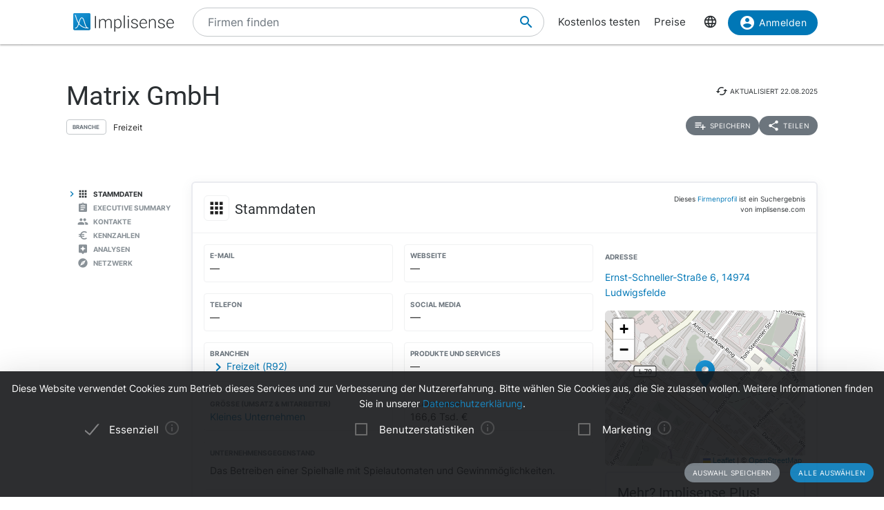

--- FILE ---
content_type: text/html; charset=utf-8
request_url: https://implisense.com/de/companies/matrix-gmbh-ludwigsfelde-DEPYMNLWFT34
body_size: 15333
content:
<!DOCTYPE html><html data-cookie-version="v1" lang="de"><head><meta charset="utf-8" /><base href="/" /><link rel="canonical" href="https://implisense.com/de/companies/matrix-gmbh-ludwigsfelde-DEPYMNLWFT34"/><meta content="width=device-width, initial-scale=1" name="viewport" /><title>Matrix GmbH | Implisense</title><meta content="Entdecken Sie die Matrix GmbH auf Implisense, dem B2B-Portal für Firmeninformationen. Profil, Kontaktdaten, News - alles auf einen Blick!" name="description" /><meta content="7B380C619BF28073DAEB0812D30C9A1D" name="msvalidate.01" /><meta content="9dd5c4b5d9960619" name="yandex-verification" /><link as="font" crossorigin="anonymous" href="/assets/material-icons-b7f4a3ab562048f28dd1fa691601bc43363a61d0f876d16d8316c52e4f32d696.ttf" rel="preload" type="font/ttf" /><link as="font" crossorigin="anonymous" href="/assets/inter-400-1041a8cf17dab7579acef0cc46b21f6497ec1ae01918ddc3495416efb81a4780.ttf" rel="preload" type="font/ttf" /><link as="font" crossorigin="anonymous" href="/assets/inter-600-d597e753e78d8bf9db34c13343146545fb3be5a1c99a175bc381fe3f6f787f31.ttf" rel="preload" type="font/ttf" /><link as="font" crossorigin="anonymous" href="/assets/roboto-400-017c0be9aaa6d0359737e1fa762ad304c0e0107927faff5a6c1f415c7f5244ed.ttf" rel="preload" type="font/ttf" /><link href="/de/opensearch.xml" rel="search" title="Implisense" type="application/opensearchdescription+xml" /><meta name="csrf-param" content="authenticity_token" />
<meta name="csrf-token" content="mHXc7cKfthgywkDunrdfaer0On9fGrfMl67oIIyK4gtWDR8J9r0t2wIO8Xm2A3h45gKX8lst0fvP3dUVlHyb4Q" /><link rel="stylesheet" href="/assets/application-1eb578cb46a39201725efe4732ec605ec70662e700ec75816953eaed69e8f2a5.css" media="all" data-turbolinks-track="reload" /><link rel="stylesheet" href="/packs/css/application-79ae8cd3.css" media="all" data-turbolinks-track="reload" /><meta name="action-cable-url" content="/cable" /><script src="/packs/js/application-030470f1c802a7c3c695.js" data-turbolinks-track="reload" defer="defer"></script><script src="/assets/application-5e3366b32c31a43fba73d848802efe91f0646609ec81dda402d4a5fe3a0bb1bf.js" data-turbolinks-track="reload" defer="defer"></script><link href="/assets/favicon/apple-touch-icon-5a979d95f59d7148e238af1a0c589baf34ba1941284233f380f3db7005dd9c1f.png" rel="apple-touch-icon" sizes="180x180" /><link href="/assets/favicon/favicon-32x32-ad50a6d3ab9db9a70b83baa70b9f78316761134d038b1418db93cb615d6d6cfa.png" rel="icon" sizes="32x32" type="image/png" /><link href="/assets/favicon/favicon-16x16-4d340e7c9c2ee354dd9295ced85cc2289e2100505f7c95338ebde0a70770edf3.png" rel="icon" sizes="16x16" type="image/png" /><link href="/assets/favicon/manifest-9bbafdad627c6ad0ee755a7d00ff0b32eb24d995d4ba9cbb65fa20503771c060.json" rel="manifest" /><link color="#0077b6" href="/assets/favicon/safari-pinned-tab-7b27945af8e7a9d2de8eb5983fac0ea04b23729dd1b069fa8642666829ced47f.svg" rel="mask-icon" /><link href="/assets/favicon/favicon-4034a70877fc17fa96b61339a5cf09c8856cbbce2bafbf9d996b337363f51a17.ico" rel="shortcut icon" /><meta content="/assets/favicon/browserconfig-b6033e163d40e41c95492aa11e094c6acb7bc44df858fce07187719d36d5dc74.xml" name="msapplication-config" /><meta content="#ffffff" name="theme-color" /><link href="https://implisense.com/de/companies/matrix-gmbh-ludwigsfelde-DEPYMNLWFT34" hreflang="de" rel="alternate" /><link href="https://implisense.com/en/companies/matrix-gmbh-ludwigsfelde-DEPYMNLWFT34" hreflang="en" rel="alternate" /><link href="https://implisense.com/fr/companies/matrix-gmbh-ludwigsfelde-DEPYMNLWFT34" hreflang="fr" rel="alternate" /><meta content="Matrix GmbH | Implisense" property="og:title" /><meta content=" Entdecken Sie Stammdaten, Ansprechpartner, Finanzkennzahlen, aktuelle News, KI-Analysen und mehr mit Implisense Search." property="og:description" /><meta content="de_DE" property="og:locale" /><meta content="Implisense GmbH" property="og:site_name" /><meta content="https://implisense.com/de/companies/matrix-gmbh-ludwigsfelde-DEPYMNLWFT34" property="og:url" /><meta content="https://implisense.com/unsplash/ywuH99ygfec/1920x320.jpeg" property="og:image" /><meta content="company" property="og:type" /><meta content="Germany" property="og:country-name" /><meta content="Ernst-Schneller-Straße 6" property="og:street-address" /><meta content="Ludwigsfelde" property="og:locality" /><meta content="14974" property="og:postal-code" /><meta content="52.309265" property="og:latitude" /><meta content="13.247368" property="og:longitude" /></head><body><header class="companies show"><div class="navbar-fixed"><nav><div class="container"><div class="nav-wrapper"><ul class="left-nav-element"><li><a class="logo" data-turbolinks="false" href="/de" id="home-logo" rel="nofollow"><picture class="hide-on-med-and-down"><img alt="Logo" src="/assets/logo-word-f448b78ea7bf2a18913bfecb474cd26df397c564f1d0ad968f6299b849aa093f.svg" /></picture><picture class="hide-on-large-only"><img alt="Logo" src="/assets/logo-64087bebfb770f2722361d21cd817a80f955173a83e4e2fd52120bf322647c9a.svg" /></picture></a></li></ul><ul class="mid-nav-element"><li><div class="suggester" data-behavior="suggester"><suggester company_title="Firmen" controller="companies" fetch_url="https://implisense.com" initial_locales="{&quot;all_saved_searches&quot;:&quot;Alle gespeicherten Suchen anzeigen&quot;,&quot;placeholder&quot;:&quot;Firmen finden&quot;,&quot;latest_company_search&quot;:&quot;Zuletzt besuchte Firmenprofile&quot;,&quot;latest_search&quot;:&quot;Zuletzt gesucht&quot;,&quot;companies&quot;:&quot;Firmen&quot;,&quot;matching_industries&quot;:&quot;Branchen&quot;,&quot;locations_name&quot;:&quot;Standorte&quot;,&quot;saved_searches&quot;:&quot;Gespeicherte Suchen&quot;}" input_placeholder="Nach Firmen, Orten und Branchen suchen..." locale="de" marketing_img_src="/assets/icons/marketing-6e9b591372496257424cfcc6d7655b34b9542625355326ae5f750641bc940d32.svg" saved_searches_url="https://implisense.com/de/saved_searches" search_path="/de/search" url_filters="[]" user_access=""></suggester></div></li></ul><ul class="right-nav-element"><li class="register"><a href="/de/login?registration_referer=https%3A%2F%2Fimplisense.com%2Fde%2Fcompanies%2Fmatrix-gmbh-ludwigsfelde-DEPYMNLWFT34">Kostenlos testen</a></li><li class="register"><a data-turbolinks="false" href="/de/products/implisense-search/pricing" rel="nofollow">Preise</a></li><li class="language"><span><a class="dropdown-trigger-right" data-target="language" href="#"><i class="material-icons" data-icon="language"></i></a></span></li><li class="user"><a class="btn primary hide-on-med-and-down" href="/de/login?registration_referer=https%3A%2F%2Fimplisense.com%2Fde%2Fcompanies%2Fmatrix-gmbh-ludwigsfelde-DEPYMNLWFT34" id="sign-in"><i class="material-icons left" data-icon="account_circle"></i>Anmelden</a><a class="btn btn-floating primary hide-on-large-only" href="/de/login?registration_referer=https%3A%2F%2Fimplisense.com%2Fde%2Fcompanies%2Fmatrix-gmbh-ludwigsfelde-DEPYMNLWFT34" id="sign-in-mobile"><i class="material-icons" data-icon="account_circle"></i></a></li></ul></div><div class="suggester" data-behavior="suggester"><suggester company_title="Firmen" controller="companies" fetch_url="https://implisense.com" initial_locales="{&quot;all_saved_searches&quot;:&quot;Alle gespeicherten Suchen anzeigen&quot;,&quot;placeholder&quot;:&quot;Firmen finden&quot;,&quot;latest_company_search&quot;:&quot;Zuletzt besuchte Firmenprofile&quot;,&quot;latest_search&quot;:&quot;Zuletzt gesucht&quot;,&quot;companies&quot;:&quot;Firmen&quot;,&quot;matching_industries&quot;:&quot;Branchen&quot;,&quot;locations_name&quot;:&quot;Standorte&quot;,&quot;saved_searches&quot;:&quot;Gespeicherte Suchen&quot;}" input_placeholder="Nach Firmen, Orten und Branchen suchen..." locale="de" marketing_img_src="/assets/icons/marketing-6e9b591372496257424cfcc6d7655b34b9542625355326ae5f750641bc940d32.svg" saved_searches_url="https://implisense.com/de/saved_searches" search_path="/de/search" url_filters="[]" user_access=""></suggester></div></div></nav><ul class="dropdown-content language-selector-dropdown" id="language"><li><a class="dropdown-item" data-lang="de" href="/de/companies/matrix-gmbh-ludwigsfelde-DEPYMNLWFT34" id="language-switch-de">Deutsch</a></li><li><a class="dropdown-item" data-lang="en" href="/en/companies/matrix-gmbh-ludwigsfelde-DEPYMNLWFT34" id="language-switch-en">English</a></li></ul><ul class="dropdown-content" id="user"><li class="divider"><li><a class="dropdown-item" href="/de/account" id="account"><i class="material-icons left" data-icon="account_circle"></i>Konto</a></li></li><li><a class="dropdown-item" data-method="delete" href="/de/users/sign_out" id="logout" rel="nofollow"><i class="material-icons left" data-icon="exit_to_app"></i>Abmelden</a></li></ul></div></header><main class="companies show"><script type="application/ld+json">{"@context":"http://schema.org","@type":"WebPage","@id":"https://implisense.com/de/companies/DEPYMNLWFT34","name":"Matrix GmbH | Implisense","url":"https://implisense.com/de/companies/DEPYMNLWFT34","description":"Entdecken Sie die Matrix GmbH auf Implisense, dem B2B-Portal für Firmeninformationen. Profil, Kontaktdaten, News - alles auf einen Blick!","breadcrumb":{"@context":"http://schema.org","@type":"BreadcrumbList","@id":"https://implisense.com/de/companies/DEPYMNLWFT34#breadcrumblist","itemListElement":[{"@context":"http://schema.org","@type":"ListItem","position":1,"item":{"@context":"http://schema.org","@type":"Thing","@id":"https://implisense.com/de#breadcrumb","name":"Implisense"}},{"@context":"http://schema.org","@type":"ListItem","position":2,"item":{"@context":"http://schema.org","@type":"Thing","@id":"https://implisense.com/de/companies#breadcrumb","name":"Firmenprofile"}}]},"mainEntity":{"@context":"http://schema.org","@type":"Corporation","@id":"https://implisen.se/DEPYMNLWFT34","name":"Matrix GmbH","legalName":"Matrix GmbH","address":{"@context":"http://schema.org","@type":"PostalAddress","@id":"https://implisen.se/DEPYMNLWFT34#address","streetAddress":"Ernst-Schneller-Straße 6","postalCode":"14974","addressLocality":"Ludwigsfelde","addressCountry":{"@type":"Country","name":"Germany"}},"employee":[{"@context":"http://schema.org","@type":"Person","@id":"https://implisen.se/DEPYMNLWFT34#person-management0","familyName":"Wujtko","givenName":"Romuald","name":"Romuald Wujtko","jobTitle":"Geschäftsführung"}],"location":{"@context":"http://schema.org","@type":"Place","@id":"https://implisen.se/DEPYMNLWFT34#location","geo":{"@context":"http://schema.org","@type":"GeoCoordinates","@id":"https://implisen.se/DEPYMNLWFT34#geo","latitude":52.309265,"longitude":13.247368}},"alternateName":"Potsdam HRB 21333"}}</script><div class="parallax-container hero"><div class="gradient"></div><div class="parallax"><picture><source srcset="/unsplash/ywuH99ygfec/1920x320.webp" type="image/webp" /><source srcset="/unsplash/ywuH99ygfec/1920x320.jpeg" type="image/jpeg" /><img alt="Hero" src="/unsplash/ywuH99ygfec/1920x320.jpeg" /></picture></div></div><div class="container company-title" data-behavior="vue"><div class="title-container"><div class="title-content"><div class="title"><h1 class="card-title" title="Matrix GmbH">Matrix GmbH</h1><div class="industry"><div class="btn-outline">Branche</div><span>Freizeit</span></div></div><div class="updated-at hide-on-med-and-up"><i class="material-icons" data-icon="cached"></i><span class="p6">aktualisiert&nbsp;<time title="22.08.2025" datetime="2025-08-22T11:59:02+02:00"></time></span></div><div class="updated-at hide-on-small-only"><i class="material-icons" data-icon="cached"></i><span class="p6">aktualisiert&nbsp;<time title="22.08.2025" datetime="2025-08-22T11:59:02+02:00"></time></span></div><div class="dropdown-container"><a class="btn-small grey" href="/de/login?registration_referer=https%3A%2F%2Fimplisense.com%2Fde%2Fcompanies%2Fmatrix-gmbh-ludwigsfelde-DEPYMNLWFT34"><i class="material-icons left" data-icon="playlist_add"></i><span>Speichern</span></a><a class="btn-small grey modal-trigger-custom disabled" href="#share" id="companies-DEPYMNLWFT34-share"><i class="material-icons left" data-icon="share"></i>Teilen</a></div></div></div></div><div class="container"><div class="row"><div class="col s12 m11 push-m1 xl10 push-xl2 p-0"><div class="card main scrollspy" id="key-facts"><div class="card-header"><div class="heading"><span><div class="card-title"><i class="material-icons left" data-icon="apps"></i><h2 class="h4"><span>Stammdaten</span></h2><a class="anchor-link hide-on-small-only key-facts" data-turbolinks="false" href="https://implisense.com/de/companies/matrix-gmbh-ludwigsfelde-DEPYMNLWFT34#key-facts"><i class="material-icons" data-icon="insert_link"></i></a><div class="disclaimer-info"><p class="p6">Dieses <a href="/de/faq">Firmenprofil</a> ist ein Suchergebnis von implisense.com</p></div></div></span></div></div><div class="row card-content reorder-s"><div class="col s12 m7 l8"><div class="grid-container key-facts"><div class="grid-item empty"><div class="item"><h3 class="label">E-Mail</h3>—</div></div><div class="grid-item empty"><div class="item"><h3 class="label">Webseite</h3>—</div></div><div class="grid-item empty"><div class="item"><h3 class="label">Telefon</h3>—</div></div><div class="grid-item empty"><ul class="social-media p-0 m-0"><li><h3 class="label">Social Media</h3>—</li></ul></div><div class="grid-item"><div class="item"><h3 class="label">Branchen</h3><a class="arrow-right truncate" href="/de/search?industry[]=nace:R92" id="companies-DEPYMNLWFT34-main-industry" title="Freizeit (R92)"><i class="material-icons primary left" data-icon="chevron_right"></i>Freizeit (R92)</a></div></div><div class="grid-item empty"><div class="item"><h3 class="label">Produkte und Services</h3>—</div></div><div class="grid-item"><div class="item"><h3 class="label">Größe (Umsatz &amp; Mitarbeiter)</h3><a href="/de/search?size[]=small" id="companies-DEPYMNLWFT34-size" title="Kleines Unternehmen">Kleines Unternehmen</a></div></div><div class="grid-item"><div class="item"><h3 class="label">Bilanzsumme</h3>166,6 Tsd. €</div></div><div class="grid-item purpose"><div class="item expand height-8rem" data-show-more-text="Mehr anzeigen"><h3 class="label">Unternehmensgegenstand</h3><p>Das Betreiben einer Spielhalle mit Spielautomaten und Gewinnmöglichkeiten.</p></div></div><div class="grid-item legal-info"><div class="item"><div class="grid-container-legal-info"><div class="grid-item-legal-info"><h3 class="label">Rechtsform</h3>GmbH</div><div class="grid-item-legal-info"><h3 class="label">Handelsregister</h3>Potsdam<br />HRB 21333</div><div class="grid-item-legal-info"><h3 class="label">Legal Entity Identifier (LEI)</h3>—</div><div class="grid-item-legal-info"><h3 class="label">Eintragung</h3><div class="blurred">00.00.0000</div></div><div class="grid-item-legal-info"><h3 class="label">Stammkapital</h3><span class="blurred">11.111,11 €</span></div><div class="grid-item-legal-info"><h3 class="label">Historische Namen</h3>—</div></div></div><div class="center-align"><br /><a class="btn primary" data-track-event="registration" data-track-properties="{&quot;context&quot;:&quot;key-facts&quot;,&quot;referer&quot;:&quot;https://implisense.com/de/companies/matrix-gmbh-ludwigsfelde-DEPYMNLWFT34&quot;}" href="/de/login"><i class="material-icons left" data-icon="account_circle"></i>Mehr anzeigen</a><br /></div></div></div></div><div class="col s12 m5 l4"><ul><li><div class="item" data-track-event="contact-company" data-track-properties="{&quot;implisense_id&quot;:&quot;DEPYMNLWFT34&quot;,&quot;city&quot;:&quot;Ludwigsfelde&quot;,&quot;street&quot;:&quot;Ernst-Schneller-Straße 6&quot;,&quot;zip&quot;:&quot;14974&quot;}"><h3 class="label">Adresse</h3><a href="/de/addresses/14974-ludwigsfelde-ernst-schneller-strasse-6">Ernst-Schneller-Straße 6, 14974 Ludwigsfelde</a></div></li></ul><div class="map"><div data-icon-url="/assets/icons/marker-1f88c14ac1f76e92c39a90f99a89f85f38acd734ab216212c50a2cab55a721ed.svg" data-latitude="52.309265" data-longitude="13.247368" data-show-germany="" id="map"></div></div><div class="card upgrade-plus-small"><div class="card-content"><div class="h4 m-0">Mehr? Implisense Plus!</div><p class="p4 m-0">Bestellen Sie jetzt Implisense Plus für vollständige Firmenprofile und komplette Funktionalität! Sie haben dann Zugriff auf unsere DSGVO-konforme Ansprechpartnersuche in Echtzeit, vollständige Geschäftsberichte, alle Suchfilter, komplette Suchergebnisse sowie integrierte KI-Analysen zu Geschäftsmodell und Lagebericht.</p><ul class="icon-list"><li class="p4"><i class="primary material-icons left" data-icon="check"></i>Echtzeitsuche nach Ansprechpartnern</li><li class="p4"><i class="primary material-icons left" data-icon="check"></i>Vollständige Jahresberichte</li><li class="p4"><i class="primary material-icons left" data-icon="check"></i>Mehr Suchfilter und -ergebnisse</li></ul><a class="btn premium" data-turbolinks="false" href="/de/products/implisense-search/pricing" rel="nofollow"><i class="material-icons left" data-icon="add_circle"></i>Jetzt bestellen</a></div></div></div></div></div><div class="card upgrade" style="background-image: url(/assets/background-3c72f3c373173b394ff073faabee2192fa4256300f95a385c3f451ccba83443a.jpg);"><div class="card-content"><div class="row"><div class="col s12"><h4 class="h4 card-title">Customer Relationship Intelligence: Der Schlüssel zur Optimierung Ihrer Sales-Prozesse</h4></div></div><div class="row"><div class="col s12 m8"><p>Nutzen Sie unsere KI-gestützten Assistenten, um gezielt die richtigen Unternehmen zu identifizieren, aktuelle Entwicklungen und Marktveränderungen zu verfolgen, relevante Entscheider zu erreichen und Ihre Vertriebsstrategie mit datenbasierten Insights zu perfektionieren. Alles nahtlos integriert in Ihr CRM.</p></div><div class="col s12 m4"><ul class="icon-list"><li class="p4"><i class="primary material-icons left" data-icon="check"></i>Finden Sie die richtigen Unternehmen</li><li class="p4"><i class="primary material-icons left" data-icon="check"></i>Behalten Sie Ihre Zielunternehmen im Blick</li><li class="p4"><i class="primary material-icons left" data-icon="check"></i>Erreichen Sie die richtigen Entscheider</li><li class="p4"><i class="primary material-icons left" data-icon="check"></i>Steigern Sie Ihre Abschlussquote</li></ul></div></div><div class="row"><div class="col s12"><p><a class="btn primary" data-turbolinks="false" href="https://implisense.com/de/products/cri" rel="nofollow"><i class="material-icons left" data-icon="arrow_forward"></i>Mehr erfahren</a></p></div></div></div></div><div class="card scrollspy" id="executive-summary"><div class="card-header"><div class="card-title"><i class="material-icons left" data-icon="assignment"></i><h2 class="h4">Executive Summary</h2><a class="anchor-link hide-on-small-only " data-turbolinks="false" href="https://implisense.com/de/companies/matrix-gmbh-ludwigsfelde-DEPYMNLWFT34#executive-summary"><i class="material-icons" data-icon="insert_link"></i></a></div></div><div class="card-content"><div id="assist-card"><div class="row"><div class="col s12 l4"><img alt="Implisense Assist Text Logo" class="assist-logo" src="/assets/assist_text_logo-f9eff26b88fea6b0f04bc53cf82ec16b87ae089c308cb60d3b8677c000fab96c.svg" /><p class="p4">Implisense Assist gibt Ihnen die Möglichkeit, sich mit Hilfe von KI per Chat über Firmen zu informieren, diese zu analysieren und vieles mehr. Wir vom Team Implisense stellen Ihnen außerdem vorgefertigte Analysen, z. B. eine Executive Summary und eine Finanzanalyse, bereit. Probieren Sie es einfach selbst aus!</p><a class="btn premium" href="/de/products/implisense-search/pricing"><i class="material-icons left" data-icon="add_circle"></i>Implisense Plus</a></div><div class="col s12 l7 offset-l1"><div id="assist-preview" style="background-image: url(/assets/chat_background-71a5573a4d4d455eb438a5e8ba427d29e4717d46b7460b3ddf6381ddf9cbeca8.svg);"><div class="card reply pop hide"><img alt="implisense assist" class="circle" src="/assets/logo-64087bebfb770f2722361d21cd817a80f955173a83e4e2fd52120bf322647c9a.svg" /><p class="p5" data-text="Willkommen bei Implisense Assist, wie kann ich Ihnen helfen?"></p></div><div class="card question pop hide"><img alt="profile random user logo" class="circle" src="/assets/generic_photo_random_4-5529b5e2f9bce2fddeaf54ceaac0a50fcd84c0a0a144ac3178cc8239e048e7a7.jpg" /><p class="p5" data-text="Wie hoch ist die Bilanzsumme dieser Firma?"></p></div><div class="card reply pop hide"><img alt="implisense assist" class="circle" src="/assets/logo-64087bebfb770f2722361d21cd817a80f955173a83e4e2fd52120bf322647c9a.svg" /><p class="p5" data-text="Die Bilanzsumme dieser Firma beträgt 166,6 Tsd. €."></p></div></div></div></div></div></div></div><div class="card staff scrollspy" id="staff"><div class="card-header"><div class="card-title"><i class="material-icons left" data-icon="people"></i><h2 class="h4">Kontakte</h2><a class="anchor-link hide-on-small-only " data-turbolinks="false" href="https://implisense.com/de/companies/matrix-gmbh-ludwigsfelde-DEPYMNLWFT34#staff"><i class="material-icons" data-icon="insert_link"></i></a></div></div><div class="card-content"><div class="card-tabs"><ul class="tabs"><li class="tab"><a href="#staff-search" id="companies-DEPYMNLWFT34-staff-search"><h3 class="span">Ansprechpartner</h3></a></li><li class="tab"><a href="#staff-management" id="companies-DEPYMNLWFT34-staff-management"><h3 class="span">Geschäftsführung</h3></a></li></ul><div class="card-content"><div id="staff-search"><p>Suchen Sie in Echtzeit nach Ansprechpartnern und Entscheidern mit unserer KI-gestützten DSGVO-konformen Lösung.</p><div class="section"><a class="btn premium" href="/de/products/implisense-search/pricing"><i class="material-icons left" data-icon="add_circle"></i>Implisense Plus</a></div></div><ul class="icon-list" id="staff-management"><li><i class="material-icons circle" data-icon="person"></i><span class="item truncate">Romuald Wujtko</span></li></ul></div></div></div></div><div class="card trends scrollspy" id="financials"><div class="card-header"><div class="card-title"><i class="material-icons left" data-icon="euro_symbol"></i><h2 class="h4">Kennzahlen</h2><a class="anchor-link hide-on-small-only " data-turbolinks="false" href="https://implisense.com/de/companies/matrix-gmbh-ludwigsfelde-DEPYMNLWFT34#financials"><i class="material-icons" data-icon="insert_link"></i></a></div></div><div class="card-content"><div class="card-tabs"><ul class="tabs financial-tabs"><li class="tab"><a class="active" href="#financials-balance_sheet_total">Bilanzsumme</a></li><li class="tab"><a class="active" href="#financials-profit">Gewinn</a></li><li class="tab"><a class="active" href="#financials-report">Jahresabschlüsse</a></li></ul></div><div id="financials-report"><div class="card-content"><div class="row height-15"><div class="col"><div class="section"><p class="p4">Sehen Sie direkt alle bei uns verfügbaren Jahresabschlüsse dieser Firma.</p></div><a class="btn premium" data-turbolinks="false" href="/de/products/implisense-search/pricing" rel="nofollow"><i class="material-icons left" data-icon="add_circle"></i>Implisense Plus</a></div></div></div></div><div class="financials-content" id="financials-balance_sheet_total"><div class="row reorder-s"><div class="col s12 m8 order-s-2"><div class="title-diff"><div class="h3">2019<p class="p5 downward"><i class="material-icons left" data-icon="trending_flat"></i>-30,4%</p></div></div><div class="canvas"><div class="tick" style="bottom: 0.0px"><div class="label">0</div><div class="line zero"></div></div><div class="tick" style="bottom: 62.709554427712604px"><div class="label">50</div><div class="line"></div></div><div class="tick" style="bottom: 125.41910885542521px"><div class="label">100</div><div class="line"></div></div><div class="tick" style="bottom: 188.12866328313783px"><div class="label">150</div><div class="line"></div></div><div class="tick" style="bottom: 250.83821771085042px"><div class="label">200</div><div class="line"></div></div><div class="datum" style="bottom: 0px; left: 12.0%; width: 18%;"><div class="div-align-center"><div class="tooltip first-year"><p>239.198,00 €</p></div></div><div class="bar" style="margin-bottom: 0.0px; height: 300.0px;"></div><div class="div-align-center"><div class="label">2018</div></div></div><div class="datum" style="bottom: 0px; left: 62.0%; width: 18%;"><div class="div-align-center"><div class="tooltip"><p>166.591,00 €</p><div class="div-align-center"><div class="p6 downward"><i class="material-icons left" data-icon="trending_flat"></i>-30,4%</div></div></div></div><div class="bar" style="margin-bottom: 0.0px; height: 208.93694763334142px;"></div><div class="div-align-center"><div class="label">2019</div></div></div><div class="unit">Tsd. €</div></div></div><div class="col s12 m4 order-s-1"><p class="highlight">Die Wirtschaftsinformationen zu Bilanzsumme, Umsatz, Gewinn und Mitarbeiteranzahl wurden durch eine vollautomatische Extraktion aus veröffentlichten Jahresabschlüssen erzeugt. Die zuletzt veröffentlichte Bilanzsumme der <span>Matrix GmbH</span> liegt im Jahr <span>2019</span> bei <span>166,6 Tsd. €</span>. Der Unterschied zum Vorjahr liegt bei <span>-30,4%</span>.</p></div></div></div><div class="financials-content" id="financials-profit"><div class="row reorder-s"><div class="col s12 m8 order-s-2"><div class="teaser size-2"><div class="teaser-header"><img alt="Plus" class="responsive-img left" src="/assets/Implisense_plus_logo-d823aeb8fabe03ba664e6533665a16c8e5ea49ee0215fc6ed9a1fd3b866859b7.svg" /><div class="h5">Sehen Sie alle 2 Einträge</div></div><div class="teaser-body"><p>Mit Implisense Plus können Sie auf alle Kennzahlen in den Reitern Umsatz, Gewinn und Mitarbeiter zugreifen, sofern diese bei uns vorhanden sind.</p></div><div class="teaser-footer"><a class="btn premium hide-on-small-only" data-turbolinks="false" href="/de/products/implisense-search/pricing" rel="nofollow"><i class="material-icons left" data-icon="add_circle"></i>Implisense Plus</a><a class="btn-small premium hide-on-med-and-up" data-turbolinks="false" href="/de/products/implisense-search/pricing" rel="nofollow"><i class="material-icons left" data-icon="add_circle"></i>Implisense Plus</a></div></div><div class="canvas"><div class="tick" style="bottom: 0.0px"><div class="label">0</div><div class="line zero"></div></div><div class="tick" style="bottom: 300.0px"><div class="label">1</div><div class="line"></div></div><div class="datum" style="bottom: 0px; left: 12.0%; width: 18%;"><div class="div-align-center"><div class="tooltip first-year"><p>1,00 €</p></div></div><div class="bar" style="margin-bottom: 0.0px; height: 300.0px;"></div><div class="div-align-center hide"><div class="label">2018</div></div></div><div class="datum" style="bottom: 0px; left: 62.0%; width: 18%;"><div class="div-align-center"><div class="tooltip first-year"><p>1,00 €</p></div></div><div class="bar" style="margin-bottom: 0.0px; height: 300.0px;"></div><div class="div-align-center hide"><div class="label">2019</div></div></div><div class="unit"> €</div></div></div><div class="col s12 m4 order-s-1"><p class="highlight">Die Wirtschaftsinformationen zu Bilanzsumme, Umsatz, Gewinn und Mitarbeiteranzahl wurden durch eine vollautomatische Extraktion aus veröffentlichten Jahresabschlüssen erzeugt. </p></div></div></div></div></div><div class="card scrollspy" id="ai-analysis"><div class="card-header"><div class="card-title"><i class="material-icons left" data-icon="assistant"></i><h2 class="h4">Analysen</h2><a class="anchor-link hide-on-small-only " data-turbolinks="false" href="https://implisense.com/de/companies/matrix-gmbh-ludwigsfelde-DEPYMNLWFT34#ai-analysis"><i class="material-icons" data-icon="insert_link"></i></a></div></div><div class="card-content"><div class="card-content"><div class="ai-analysis-teaser"><p class="p4">Unsere neue Analyse mit Implisense Assist bietet Ihnen die Möglichkeit, Unternehmen schnell und effizient aus unterschiedlichen Blickwinkeln zu bewerten. Ob Geschäftsmodell, Digitalisierungsgrad oder Nachhaltigkeit – Sie erhalten automatisiert erstellte Einschätzungen, die Ihnen bei der Informationsbeschaffung, Marktbeobachtung oder Entscheidungsfindung helfen. Dank modernster Sprachmodelle fasst die Analyse öffentlich zugängliche Daten zusammen und bereitet diese verständlich auf. So gewinnen Sie wertvolle Einblicke, ohne stundenlang recherchieren zu müssen.</p><a class="btn premium" href="/de/products/implisense-search/pricing"><i class="material-icons left" data-icon="add_circle"></i>Implisense Plus</a></div></div></div></div><div class="card scrollspy" id="network"><div class="card-header"><div class="card-title"><i class="material-icons left" data-icon="explore"></i><h2 class="h4">Netzwerk</h2><a class="anchor-link hide-on-small-only " data-turbolinks="false" href="https://implisense.com/de/companies/matrix-gmbh-ludwigsfelde-DEPYMNLWFT34#network"><i class="material-icons" data-icon="insert_link"></i></a></div></div><div class="card-content"><div class="row reorder-s"><div class="col s12 m8 order-s-2" data-behavior="vue"><network-preview class="preview-network" initial_company="{&quot;id&quot;:&quot;c:DEPYMNLWFT34&quot;,&quot;title&quot;:&quot;Matrix GmbH&quot;,&quot;label&quot;:&quot;Matrix GmbH&quot;}" initial_filters="[&quot;geo&quot;,&quot;web&quot;,&quot;legal&quot;,&quot;international&quot;,&quot;management&quot;]" initial_locales="{&quot;title&quot;:&quot;Netzwerk&quot;,&quot;legal&quot;:&quot;Juristisch&quot;,&quot;geo&quot;:&quot;Gleiche Adresse&quot;,&quot;link_to_show&quot;:&quot;Interaktives Netzwerk&quot;}" initial_preview_edges="[{&quot;id&quot;:&quot;c:DEPYMNLWFT34_c:DEXZGKY6B939&quot;,&quot;from&quot;:&quot;c:DEPYMNLWFT34&quot;,&quot;to&quot;:&quot;c:DEXZGKY6B939&quot;,&quot;weight&quot;:0.1,&quot;weight_per_type&quot;:{&quot;geo&quot;:0.1,&quot;legal&quot;:0.0,&quot;management&quot;:0.0,&quot;web&quot;:0.0},&quot;types&quot;:[&quot;geo&quot;]}]" initial_preview_nodes="[{&quot;id&quot;:&quot;c:DEPYMNLWFT34&quot;,&quot;neighbor_ids&quot;:[],&quot;label&quot;:&quot;Matrix GmbH&quot;,&quot;active&quot;:true,&quot;filtered&quot;:false},{&quot;id&quot;:&quot;c:DEXZGKY6B939&quot;,&quot;neighbor_ids&quot;:[],&quot;label&quot;:&quot;LUDWIGSPOT GmbH&quot;,&quot;active&quot;:true,&quot;filtered&quot;:false}]" login_path="/de/login?registration_referer=https%3A%2F%2Fimplisense.com%2Fde%2Fcompanies%2Fmatrix-gmbh-ludwigsfelde-DEPYMNLWFT34" network_show_path="/de/companies/matrix-gmbh-ludwigsfelde-DEPYMNLWFT34/network" plus_filters="[&quot;legal&quot;,&quot;international&quot;,&quot;management&quot;]" pricing_path="/de/products/implisense-search/pricing" user_access="public"></network-preview></div><div class="col s12 m4 order-s-1"><p class="highlight">Entdecken Sie hier Verbindungen zwischen Firmen über Manager, Beteiligungen, Verlinkungen oder Adressen.<p class="section highlight">Registrieren Sie sich, um weitere Verbindungen über <span>Management</span> und <span>Weblinks</span> zu sehen. Erhalten Sie Zugang zu einem <span>interaktiven Netzwerk</span>, um das Umfeld dieser Firma besser zu verstehen.</p><a class="btn " data-track-event="registration" data-track-properties="{&quot;context&quot;:&quot;network&quot;,&quot;referer&quot;:&quot;https://implisense.com/de/companies/matrix-gmbh-ludwigsfelde-DEPYMNLWFT34&quot;}" href="/de/login"><i class="material-icons left" data-icon="account_circle"></i>Mehr anzeigen</a></p></div></div></div></div><div class="card upgrade" style="background-image: url(/assets/background-3c72f3c373173b394ff073faabee2192fa4256300f95a385c3f451ccba83443a.jpg);"><div class="card-content"><div class="row"><div class="col s12"><div class="h4 card-title">Registrieren Sie sich kostenlos und testen Sie Implisense Plus!</div></div></div><div class="row"><div class="col s12 m8"><p>Registrieren Sie sich schnell und einfach für einen kostenlosen Implisense Account. Angemeldete Nutzer haben Zugang zu erweiterten Firmenprofilen und erhalten umfangreichere Suchergebnisse. Wenn Sie sich mit einer geschäftlichen E-Mail-Adresse registrieren, richten wir Ihnen auf Anfrage einen kostenlosen 7-Tage-Test für Implisense Plus ein.</p></div><div class="col s12 m4"><ul class="icon-list"><li><i class="material-icons" data-icon="check"></i><div class="item">Ausführlichere Firmenprofile</div></li><li><i class="material-icons" data-icon="check"></i><div class="item">Mehr Suchergebnisse</div></li><li><i class="material-icons" data-icon="check"></i><div class="item">Eigene Favoriten</div></li></ul></div></div><div class="row"><div class="col s12"><p><a class="btn primary" data-track-event="registration" data-track-properties="{&quot;context&quot;:&quot;teaser&quot;,&quot;referer&quot;:&quot;https://implisense.com/de/companies/matrix-gmbh-ludwigsfelde-DEPYMNLWFT34&quot;}" href="/de/login" id="upgrade"><i class="material-icons left" data-icon="account_circle"></i>Jetzt registrieren</a></p></div></div></div></div><div class="card scrollspy" id="peers"><div class="card-header"><div class="card-title"><i class="material-icons left" data-icon="more_horiz"></i><h2 class="h4">Das könnte Sie auch interessieren</h2><a class="anchor-link hide-on-small-only " data-turbolinks="false" href="https://implisense.com/de/companies/matrix-gmbh-ludwigsfelde-DEPYMNLWFT34#peers"><i class="material-icons" data-icon="insert_link"></i></a></div></div><div class="card-content"><div class="row"><div class="col s12 p-0"><div class="h6"><a href="/de/cities/ludwigsfelde-6550663" rel="nofollow">Firmen in Ludwigsfelde</a></div><div class="h6">Weitere Suchen</div><ul class="icon-list"><li><i class="material-icons" data-icon="chevron_right"></i><div class="item"><a href="/de/search?fulltext[]=%22Matrix+GmbH%22" id="companies-DEPYMNLWFT34-searches-name" rel="nofollow">Suche nach &quot;Matrix GmbH&quot;</a></div></li><li><i class="material-icons" data-icon="chevron_right"></i><div class="item"><a href="/de/search?fulltext[]=%22Ernst-Schneller-Stra%C3%9Fe+6%22&amp;location[]=zip:de-14974" id="companies-DEPYMNLWFT34-searches-address" rel="nofollow">Suche nach &quot;Ernst-Schneller-Straße 6&quot; in &quot;14974 Ludwigsfelde&quot;</a></div></li><li><i class="material-icons" data-icon="chevron_right"></i><div class="item"><a href="/de/search?location[]=zip:de-14974" id="companies-DEPYMNLWFT34-searches-zip" rel="nofollow">Firmen mit PLZ 14974 finden</a></div></li><li><i class="material-icons" data-icon="chevron_right"></i><div class="item"><a href="/de/search?industry[]=nace:R92&amp;location[]=zip:de-14" id="companies-DEPYMNLWFT34-searches-industry-region" rel="nofollow">Firmen der Branche &quot;Freizeit&quot; im PLZ-Bereich 14 finden</a></div></li></ul></div></div></div></div><div class="card-content disclaimer"><div class="p5">Die auf implisense.com dargestellten Firmeninformationen stammen aus öffentlichen Quellen und werden maschinell geprüft und aggregiert. Implisense kann weder Aktualität, Vollständigkeit, Qualität, Verlässlichkeit noch die Fehlerfreiheit der Daten gewährleisten. Zudem können Analysen oder Inhalte, die durch den Einsatz von Künstlicher Intelligenz (KI) generiert wurden – beispielsweise im Rahmen von Implisense Assist oder vergleichbaren Funktionen – ungenaue oder unvollständige Informationen über Organisationen, Personen oder Sachverhalte enthalten. Fragen oder Anregungen erreichen uns am schnellsten über das Kontaktformular.</div></div></div><div class="col m1 pull-m11 xl2 pull-xl10 hide-on-small-only toc p-0"><ul class="table-of-contents hide-on-small-only"><li><a data-turbolinks="false" href="https://implisense.com/de/companies/matrix-gmbh-ludwigsfelde-DEPYMNLWFT34#key-facts" id="companies-toc-key-facts"><i class="material-icons primary left" data-icon="chevron_right"></i><i class="material-icons left" data-icon="apps"></i><span>Stammdaten</span></a></li><li><a data-turbolinks="false" href="https://implisense.com/de/companies/matrix-gmbh-ludwigsfelde-DEPYMNLWFT34#executive-summary" id="companies-toc-executive-summary"><i class="material-icons primary left" data-icon="chevron_right"></i><i class="material-icons left" data-icon="assignment"></i><span>Executive Summary</span></a></li><li><a data-turbolinks="false" href="https://implisense.com/de/companies/matrix-gmbh-ludwigsfelde-DEPYMNLWFT34#staff" id="companies-toc-staff"><i class="material-icons primary left" data-icon="chevron_right"></i><i class="material-icons left" data-icon="people"></i><span>Kontakte</span></a></li><li><a data-turbolinks="false" href="https://implisense.com/de/companies/matrix-gmbh-ludwigsfelde-DEPYMNLWFT34#financials" id="companies-toc-financials"><i class="material-icons primary left" data-icon="chevron_right"></i><i class="material-icons left" data-icon="euro_symbol"></i><span>Kennzahlen</span></a></li><li><a data-turbolinks="false" href="https://implisense.com/de/companies/matrix-gmbh-ludwigsfelde-DEPYMNLWFT34#ai-analysis" id="companies-toc-ai-analysis"><i class="material-icons primary left" data-icon="chevron_right"></i><i class="material-icons left" data-icon="assistant"></i><span>Analysen</span></a></li><li><a data-turbolinks="false" href="https://implisense.com/de/companies/matrix-gmbh-ludwigsfelde-DEPYMNLWFT34#network" id="companies-toc-network"><i class="material-icons primary left" data-icon="chevron_right"></i><i class="material-icons left" data-icon="explore"></i><span>Netzwerk</span></a></li></ul></div></div></div><div class="modal" data-title="Matrix GmbH" data-url="https://implisense.com/de/companies/DEPYMNLWFT34" id="share"><div class="modal-header"><div class="h4"><i class="material-icons left" data-icon="share"></i><span>Firmenprofil teilen</span></div><a class="modal-close btn btn-small grey right hide-on-small-only"><i class="material-icons left" data-icon="close"></i><span>Schließen</span></a><a class="modal-close btn-small btn-floating right grey hide-on-med-and-up"><i class="material-icons left" data-icon="close"></i></a></div><div class="modal-content"><div class="row"><div class="col m9 s12"><a class="s6 btn primary" href="https://api.whatsapp.com/send?text=https://implisense.com/de/companies/DEPYMNLWFT34" id="share-whatsapp" rel="noopener nofollow" target="_blank"><svg xmlns="http://www.w3.org/2000/svg" width="42.943" height="43.139" viewBox="0 0 11.362 11.414" class="icon left"><defs><clipPath id="a"><path d="M0 0h642v134H0z"></path></clipPath><clipPath id="b"><path d="M0 0h212v212H0z"></path></clipPath><clipPath id="c"><path d="M0 0h212v212H0z"></path></clipPath><clipPath id="d"><path d="M0 0h119v112H0z"></path></clipPath><linearGradient id="e" x2="1" gradientTransform="rotate(-90 38.28 10.019) scale(41.64175)" gradientUnits="userSpaceOnUse"><stop stop-color="#20b038" offset="0"></stop><stop stop-color="#60d66a" offset="1"></stop></linearGradient></defs><path transform="scale(.26458)" d="M21.557.75C10.18.75.92 10.007.916 21.385a20.59 20.59 0 002.756 10.314L.744 42.393l10.942-2.87a20.637 20.637 0 009.863 2.512h.01c11.375 0 20.635-9.257 20.64-20.635a20.507 20.507 0 00-6.04-14.597A20.513 20.513 0 0021.556.75zm-7.565 10.756c.356 0 .712-.002 1.024.012.38.015.8.034 1.2.923.476 1.057 1.514 3.698 1.647 3.965.134.267.223.58.045.936-.178.356-.266.58-.533.892-.267.312-.563.697-.803.936-.268.266-.546.556-.234 1.09.312.535 1.384 2.283 2.973 3.699 2.04 1.82 3.762 2.382 4.296 2.65.535.268.845.225 1.157-.132.311-.357 1.335-1.56 1.691-2.094.356-.535.713-.446 1.203-.268.49.179 3.116 1.47 3.65 1.737.535.267.89.402 1.024.625.134.223.135 1.291-.31 2.539-.446 1.247-2.628 2.45-3.608 2.539-.98.089-1.897.443-6.41-1.336-5.43-2.142-8.858-7.709-9.125-8.065-.267-.356-2.182-2.896-2.182-5.525 0-2.628 1.38-3.92 1.87-4.455.489-.535 1.069-.668 1.425-.668z" fill="url(#e)"></path></svg>
<span>WhatsApp</span></a><a class="s6 btn primary" href="mailto:?subject=Firmenprofil der Matrix GmbH von Implisense&amp;body=Firmenprofil der Matrix GmbH: https://implisen.se/DEPYMNLWFT34" id="share-email"><i class="icon material-icons left" data-icon="mail_outline"></i><span>E-Mail</span></a><p></p><div class="copy-link"><div class="p3 content-to-share" href="https://implisen.se/DEPYMNLWFT34" id="url-to-share" rel="nofollow noopener" target="_blank"><div class="permalink-group"><span class="permalink-url">https://implisen.se/DEPYMNLWFT34</span><span class="copy-button right" data-copyvalue="https://implisen.se/DEPYMNLWFT34"><i class="material-icons copy-icon" data-icon="content_copy"></i></span></div></div></div></div><div class="col m3 s12"><p><img alt="QR" class="qrcode" src="/de/qrcodes/DEPYMNLWFT34.svg" /></p></div></div></div></div></main><footer class="page-footer companies show"><div class="container"><div class="row"><div class="col s12 m3 left-align"><h4>Lösungen</h4><ul><li><a class="white-text" data-turbolinks="false" href="https://implisense.com/de/products/cri" rel="nofollow">Customer Relationship Intelligence (CRI)</a></li><li><a class="white-text" data-turbolinks="false" href="https://implisense.com/de/products/api" rel="nofollow">Implisense API</a></li></ul></div><div class="col s12 m3 center-align"><h4>Ressourcen</h4><ul><li><a class="white-text" data-turbolinks="false" href="/de/products/implisense-search/pricing" rel="nofollow">Preise</a></li><li><a class="white-text" href="/de/search/help">Hilfe</a></li></ul></div><div class="col s12 m3 center-align"><h4>Unternehmen</h4><ul><li><a class="white-text" data-turbolinks="false" href="https://implisense.com/de/about-us" rel="nofollow">Über Implisense</a></li><li><a class="white-text" data-turbolinks="false" href="/de/products/implisense-search/contact" rel="nofollow">Kontakt</a></li></ul></div><div class="col s12 m3 right-align"><h4>Rechtliches</h4><ul><li><a class="white-text" href="/de/tou">Nutzungsbedingungen</a></li><li><a class="white-text" data-turbolinks="false" href="https://implisense.com/de/privacy">Datenschutzerklärung</a></li><li><a class="white-text" data-turbolinks="false" href="https://implisense.com/de/imprint">Impressum</a></li></ul></div><div class="col s12 center-align social-media"><a href="https://www.linkedin.com/company/implisense" rel="nofollow noopener" target="_blank"><svg xmlns="http://www.w3.org/2000/svg" viewBox="0 0 36.1 36" class="icon"><path d="M2.7 0C1.2 0 0 1.2 0 2.6v30.8C0 34.8 1.2 36 2.7 36h30.7c1.5 0 2.7-1.2 2.7-2.6V2.6c0-1.4-1.2-2.6-2.7-2.6zm5.4 5c1.7 0 3.1 1.4 3.1 3.1 0 1.7-1.4 3.1-3.1 3.1C6.4 11.2 5 9.8 5 8.1 5 6.3 6.4 5 8.1 5zm16.3 8c5.4 0 6.4 3.6 6.4 8.2v9.4h-5.3v-8.4c0-2 0-4.6-2.8-4.6s-3.2 2.2-3.2 4.4v8.5h-5.3v-17h5v2.3h.1c.7-1.4 2.5-2.8 5.1-2.8zm-19 .5h5.3v17.2H5.4z" fill="#006192"></path></svg>
<span class="hidden">LinkedIn</span></a><a href="https://twitter.com/implisense" rel="nofollow noopener" target="_blank"><svg xmlns="http://www.w3.org/2000/svg" viewBox="0 0 298.004 242.188" class="icon"><path d="M93.719 242.189c112.46 0 173.96-93.168 173.96-173.96 0-2.646-.054-5.28-.173-7.903a124.338 124.338 0 0030.498-31.66c-10.955 4.87-22.744 8.147-35.11 9.625 12.622-7.569 22.313-19.543 26.885-33.817a122.62 122.62 0 01-38.824 14.841C239.798 7.431 223.915-.002 206.326-.002c-33.764 0-61.144 27.381-61.144 61.132 0 4.798.537 9.465 1.586 13.941-50.815-2.556-95.874-26.886-126.03-63.88a60.977 60.977 0 00-8.279 30.73c0 21.212 10.794 39.938 27.208 50.893a60.685 60.685 0 01-27.69-7.646c-.009.256-.009.506-.009.78 0 29.61 21.075 54.332 49.051 59.934a61.218 61.218 0 01-16.122 2.152c-3.934 0-7.766-.387-11.491-1.103 7.784 24.293 30.355 41.971 57.115 42.465-20.926 16.402-47.287 26.171-75.937 26.171-4.929 0-9.798-.28-14.584-.846 27.059 17.344 59.189 27.464 93.722 27.464" fill="#1da1f2"></path></svg>
<span class="hidden">Twitter</span></a><a href="https://www.youtube.com/c/Implisense" rel="nofollow noopener" target="_blank"><svg xmlns="http://www.w3.org/2000/svg" viewBox="0 0 121.401 85" class="icon"><path d="M60.7 0s-38 0-47.5 2.5C8.1 3.9 3.9 8.1 2.5 13.3 0 22.8 0 42.5 0 42.5s0 19.8 2.5 29.2C3.9 76.9 8 81 13.2 82.4 22.8 85 60.7 85 60.7 85s38 0 47.5-2.5c5.2-1.4 9.3-5.5 10.7-10.7 2.5-9.5 2.5-29.2 2.5-29.2s.1-19.8-2.5-29.3a15.214 15.214 0 00-10.7-10.7C98.7 0 60.7 0 60.7 0zM48.6 24.3l31.6 18.2-31.6 18.2z" fill="red"></path></svg>
<span class="hidden">Youtube</span></a></div></div></div><div class="footer-copyright"><div class="container center-align"><a href="/about">© 2025 Implisense GmbH</a></div></div></footer><script>var timeago = {}</script><script>timeago.some_time_ago = {
  one: 'vor einiger Zeit',
  other: 'vor einiger Zeit'
};</script><script>timeago.x_days_ago = {
  one: 'vor 1 Tag',
  other: 'vor x Tagen'
};</script><script>timeago.x_hours_ago = {
  one: 'vor 1 Stunde',
  other: 'vor x Stunden'
};</script><script>timeago.x_minutes_ago = {
  one: 'vor 1 Minute',
  other: 'vor x Minuten'
};</script><script>timeago.x_months_ago = {
  one: 'vor 1 Monat',
  other: 'vor x Monaten'
};</script><script>timeago.x_seconds_ago = {
  one: 'vor 1 Sekunde',
  other: 'vor x Sekunden'
};</script><script>timeago.x_years_ago = {
  one: 'vor 1 Jahr',
  other: 'vor x Jahren'
};</script><div class="cookies-notice z-depth-5"><p><span>Diese Website verwendet Cookies zum Betrieb dieses Services und zur Verbesserung der Nutzererfahrung. Bitte wählen Sie Cookies aus, die Sie zulassen wollen. Weitere Informationen finden Sie in unserer <a href="/de/privacy">Datenschutzerklärung</a>.</span></p><div class="small-devices hide-on-large-only"><label><input checked="checked" disabled="disabled" name="essential" type="checkbox" /><span>Essenziell</span><a class="info" href="#"><i class="material-icons" data-icon="info_outline"></i></a></label><div class="info">Einige Cookies dieser Seite sind zur Funktionalität dieses Services notwendig oder steigern die Nutzererfahrung. Da diese Cookies entweder keine personenbezogene Daten enthalten (z.B. Sprachpräferenz) oder sehr kurzlebig sind (z.B. Session-ID), sind Cookies dieser Gruppe obligatorisch und nicht deaktivierbar.</div><label><input name="tracking" type="checkbox" /><span>Benutzerstatistiken</span><a class="info" href="#"><i class="material-icons" data-icon="info_outline"></i></a></label><div class="info">Zur Verbesserung unserer Services verwenden wir Benutzerstatistiken wie Google Analytics, welche zur Benutzeridentifikation Cookies setzen. Google Analytics ist ein Serviceangebot eines Drittanbieters.</div><label><input name="marketing" type="checkbox" /><span>Marketing</span><a class="info" href="#"><i class="material-icons" data-icon="info_outline"></i></a></label><div class="info">Zur Verbesserung unserer Services verwenden wir proprietäre Marketinglösungen von Drittanbietern. Zu diesen Lösungen zählen konkret Google AdWords und Google Optimize, die jeweils einen oder mehrere Cookies setzen.</div></div><table class="large-devices hide-on-med-and-down"><tr><td><label><input checked="checked" disabled="disabled" name="essential" type="checkbox" /><span>Essenziell</span><a class="info" href="#"><i class="material-icons" data-icon="info_outline"></i></a></label></td><td><label><input name="tracking" type="checkbox" /><span>Benutzerstatistiken</span><a class="info" href="#"><i class="material-icons" data-icon="info_outline"></i></a></label></td><td><label><input name="marketing" type="checkbox" /><span>Marketing</span><a class="info" href="#"><i class="material-icons" data-icon="info_outline"></i></a></label></td></tr><tr><td><div class="info">Einige Cookies dieser Seite sind zur Funktionalität dieses Services notwendig oder steigern die Nutzererfahrung. Da diese Cookies entweder keine personenbezogene Daten enthalten (z.B. Sprachpräferenz) oder sehr kurzlebig sind (z.B. Session-ID), sind Cookies dieser Gruppe obligatorisch und nicht deaktivierbar.Einige Cookies dieser Seite sind zur Funktionalität dieses Services notwendig oder steigern die Nutzererfahrung. Da diese Cookies entweder keine personenbezogene Daten enthalten (z.B. Sprachpräferenz) oder sehr kurzlebig sind (z.B. Session-ID), sind Cookies dieser Gruppe obligatorisch und nicht deaktivierbar.</div></td><td><div class="info">Zur Verbesserung unserer Services verwenden wir Benutzerstatistiken wie Google Analytics, welche zur Benutzeridentifikation Cookies setzen. Google Analytics ist ein Serviceangebot eines Drittanbieters.Einige Cookies dieser Seite sind zur Funktionalität dieses Services notwendig oder steigern die Nutzererfahrung. Da diese Cookies entweder keine personenbezogene Daten enthalten (z.B. Sprachpräferenz) oder sehr kurzlebig sind (z.B. Session-ID), sind Cookies dieser Gruppe obligatorisch und nicht deaktivierbar.</div></td><td><div class="info">Zur Verbesserung unserer Services verwenden wir proprietäre Marketinglösungen von Drittanbietern. Zu diesen Lösungen zählen konkret Google AdWords und Google Optimize, die jeweils einen oder mehrere Cookies setzen.Einige Cookies dieser Seite sind zur Funktionalität dieses Services notwendig oder steigern die Nutzererfahrung. Da diese Cookies entweder keine personenbezogene Daten enthalten (z.B. Sprachpräferenz) oder sehr kurzlebig sind (z.B. Session-ID), sind Cookies dieser Gruppe obligatorisch und nicht deaktivierbar.</div></td></tr></table><p class="buttons"><a class="save-selection btn-small grey" href="#">Auswahl speichern</a><a class="select-all btn-small primary" href="#">Alle auswählen</a><script>document.addEventListener('turbolinks:load', function () {
  var cookieNotice = document.querySelector('.cookies-notice');
  var cookiesAccepted = false;
  var cookieVersion = document.querySelector('html').dataset.cookieVersion;
  if (getCookie('accepted_cookies_' + cookieVersion)) {
    cookiesAccepted = true;
  }
  function saveCookieSelection() {
    var acceptedCookies = [];
    var cookieTypes = ['essential', 'tracking', 'marketing'];
    cookieTypes.forEach(function (type) {
      if (document.querySelector('.cookies-notice [name="' + type + '"]:checked')) {
        acceptedCookies.push(type);
      }
    });
    setCookie('accepted_cookies_' + cookieVersion, acceptedCookies.join(' '));
    cookieNotice.classList.add('disabled');
    return acceptedCookies;
  }
  if (!cookiesAccepted) {
    cookieNotice.classList.remove('disabled');
    var saveSelectionButton = cookieNotice.querySelector('.cookies-notice a.save-selection');
    var selectAllButton = cookieNotice.querySelector('.cookies-notice a.select-all');
    saveSelectionButton.addEventListener('click', function (e) {
      e.preventDefault();
      var acceptedCookies = saveCookieSelection();
      track('cookieSelected', { acceptedCookies: acceptedCookies });
      Turbolinks.visit(window.location);
    });
    selectAllButton.addEventListener('click', function (e) {
      e.preventDefault();
      document.querySelectorAll('.cookies-notice input').forEach(function (checkbox) {
        checkbox.checked = true;
      });
      setTimeout(function () {
        var acceptedCookies = saveCookieSelection();
        track('cookieAll', { acceptedCookies: acceptedCookies });
        Turbolinks.visit(window.location);
      }, 500);
    });
    cookieNotice.querySelectorAll('.small-devices a.info').forEach(function (infoButton) {
      infoButton.addEventListener('click', function (e) {
        e.preventDefault();
        var infoText = this.parentNode.nextElementSibling;
        infoText.classList.toggle('expanded');
        setTimeout(function () {
          infoText.classList.toggle('expanded-overflow');
        }, 500);
        this.parentNode.parentNode.querySelectorAll('div.info').forEach(function (info) {
          if (info != infoText) {
            info.classList.remove('expanded');
            setTimeout(function () {
              info.classList.remove('expanded-overflow');
            }, 500);
          }
        });
      });
    });
    cookieNotice.querySelectorAll('.large-devices a.info').forEach(function (infoButton) {
      infoButton.addEventListener('click', function (e) {
        e.preventDefault();
        cookieNotice.querySelectorAll('td > div.info').forEach(function (info) {
          info.classList.toggle('expanded');
          setTimeout(function () {
            info.classList.toggle('expanded-overflow');
          }, 500);
        });
      });
    });
  }
});</script></p></div></body></html>

--- FILE ---
content_type: text/css
request_url: https://implisense.com/assets/application-1eb578cb46a39201725efe4732ec605ec70662e700ec75816953eaed69e8f2a5.css
body_size: 66742
content:
.cta{color:#e53845}.primary{color:#0077b6}.success{color:#008000}.solarized-base-03{color:#002b36}.solarized-base-02{color:#073642}.solarized-base-00{color:#657b83}.solarized-base-0{color:#839496}.solarized-orange{color:#cb4b16}.solarized-red{color:#dc322f}.solarized-cyan{color:#2aa198}.solarized-yellow{color:#b58900}.solarized-green{color:#859900}.solarized-blue{color:#268bd2}.materialize-red{background-color:#e51c23 !important}.materialize-red-text{color:#e51c23 !important}.materialize-red.lighten-5{background-color:#fdeaeb !important}.materialize-red-text.text-lighten-5{color:#fdeaeb !important}.materialize-red.lighten-4{background-color:#f8c1c3 !important}.materialize-red-text.text-lighten-4{color:#f8c1c3 !important}.materialize-red.lighten-3{background-color:#f3989b !important}.materialize-red-text.text-lighten-3{color:#f3989b !important}.materialize-red.lighten-2{background-color:#ee6e73 !important}.materialize-red-text.text-lighten-2{color:#ee6e73 !important}.materialize-red.lighten-1{background-color:#ea454b !important}.materialize-red-text.text-lighten-1{color:#ea454b !important}.materialize-red.darken-1{background-color:#d0181e !important}.materialize-red-text.text-darken-1{color:#d0181e !important}.materialize-red.darken-2{background-color:#b9151b !important}.materialize-red-text.text-darken-2{color:#b9151b !important}.materialize-red.darken-3{background-color:#a21318 !important}.materialize-red-text.text-darken-3{color:#a21318 !important}.materialize-red.darken-4{background-color:#8b1014 !important}.materialize-red-text.text-darken-4{color:#8b1014 !important}.red{background-color:#F44336 !important}.red-text{color:#F44336 !important}.red.lighten-5{background-color:#FFEBEE !important}.red-text.text-lighten-5{color:#FFEBEE !important}.red.lighten-4{background-color:#FFCDD2 !important}.red-text.text-lighten-4{color:#FFCDD2 !important}.red.lighten-3{background-color:#EF9A9A !important}.red-text.text-lighten-3{color:#EF9A9A !important}.red.lighten-2{background-color:#E57373 !important}.red-text.text-lighten-2{color:#E57373 !important}.red.lighten-1{background-color:#EF5350 !important}.red-text.text-lighten-1{color:#EF5350 !important}.red.darken-1{background-color:#E53935 !important}.red-text.text-darken-1{color:#E53935 !important}.red.darken-2{background-color:#D32F2F !important}.red-text.text-darken-2{color:#D32F2F !important}.red.darken-3{background-color:#C62828 !important}.red-text.text-darken-3{color:#C62828 !important}.red.darken-4{background-color:#B71C1C !important}.red-text.text-darken-4{color:#B71C1C !important}.red.accent-1{background-color:#FF8A80 !important}.red-text.text-accent-1{color:#FF8A80 !important}.red.accent-2{background-color:#FF5252 !important}.red-text.text-accent-2{color:#FF5252 !important}.red.accent-3{background-color:#FF1744 !important}.red-text.text-accent-3{color:#FF1744 !important}.red.accent-4{background-color:#D50000 !important}.red-text.text-accent-4{color:#D50000 !important}.pink{background-color:#e91e63 !important}.pink-text{color:#e91e63 !important}.pink.lighten-5{background-color:#fce4ec !important}.pink-text.text-lighten-5{color:#fce4ec !important}.pink.lighten-4{background-color:#f8bbd0 !important}.pink-text.text-lighten-4{color:#f8bbd0 !important}.pink.lighten-3{background-color:#f48fb1 !important}.pink-text.text-lighten-3{color:#f48fb1 !important}.pink.lighten-2{background-color:#f06292 !important}.pink-text.text-lighten-2{color:#f06292 !important}.pink.lighten-1{background-color:#ec407a !important}.pink-text.text-lighten-1{color:#ec407a !important}.pink.darken-1{background-color:#d81b60 !important}.pink-text.text-darken-1{color:#d81b60 !important}.pink.darken-2{background-color:#c2185b !important}.pink-text.text-darken-2{color:#c2185b !important}.pink.darken-3{background-color:#ad1457 !important}.pink-text.text-darken-3{color:#ad1457 !important}.pink.darken-4{background-color:#880e4f !important}.pink-text.text-darken-4{color:#880e4f !important}.pink.accent-1{background-color:#ff80ab !important}.pink-text.text-accent-1{color:#ff80ab !important}.pink.accent-2{background-color:#ff4081 !important}.pink-text.text-accent-2{color:#ff4081 !important}.pink.accent-3{background-color:#f50057 !important}.pink-text.text-accent-3{color:#f50057 !important}.pink.accent-4{background-color:#c51162 !important}.pink-text.text-accent-4{color:#c51162 !important}.purple{background-color:#9c27b0 !important}.purple-text{color:#9c27b0 !important}.purple.lighten-5{background-color:#f3e5f5 !important}.purple-text.text-lighten-5{color:#f3e5f5 !important}.purple.lighten-4{background-color:#e1bee7 !important}.purple-text.text-lighten-4{color:#e1bee7 !important}.purple.lighten-3{background-color:#ce93d8 !important}.purple-text.text-lighten-3{color:#ce93d8 !important}.purple.lighten-2{background-color:#ba68c8 !important}.purple-text.text-lighten-2{color:#ba68c8 !important}.purple.lighten-1{background-color:#ab47bc !important}.purple-text.text-lighten-1{color:#ab47bc !important}.purple.darken-1{background-color:#8e24aa !important}.purple-text.text-darken-1{color:#8e24aa !important}.purple.darken-2{background-color:#7b1fa2 !important}.purple-text.text-darken-2{color:#7b1fa2 !important}.purple.darken-3{background-color:#6a1b9a !important}.purple-text.text-darken-3{color:#6a1b9a !important}.purple.darken-4{background-color:#4a148c !important}.purple-text.text-darken-4{color:#4a148c !important}.purple.accent-1{background-color:#ea80fc !important}.purple-text.text-accent-1{color:#ea80fc !important}.purple.accent-2{background-color:#e040fb !important}.purple-text.text-accent-2{color:#e040fb !important}.purple.accent-3{background-color:#d500f9 !important}.purple-text.text-accent-3{color:#d500f9 !important}.purple.accent-4{background-color:#aa00ff !important}.purple-text.text-accent-4{color:#aa00ff !important}.deep-purple{background-color:#673ab7 !important}.deep-purple-text{color:#673ab7 !important}.deep-purple.lighten-5{background-color:#ede7f6 !important}.deep-purple-text.text-lighten-5{color:#ede7f6 !important}.deep-purple.lighten-4{background-color:#d1c4e9 !important}.deep-purple-text.text-lighten-4{color:#d1c4e9 !important}.deep-purple.lighten-3{background-color:#b39ddb !important}.deep-purple-text.text-lighten-3{color:#b39ddb !important}.deep-purple.lighten-2{background-color:#9575cd !important}.deep-purple-text.text-lighten-2{color:#9575cd !important}.deep-purple.lighten-1{background-color:#7e57c2 !important}.deep-purple-text.text-lighten-1{color:#7e57c2 !important}.deep-purple.darken-1{background-color:#5e35b1 !important}.deep-purple-text.text-darken-1{color:#5e35b1 !important}.deep-purple.darken-2{background-color:#512da8 !important}.deep-purple-text.text-darken-2{color:#512da8 !important}.deep-purple.darken-3{background-color:#4527a0 !important}.deep-purple-text.text-darken-3{color:#4527a0 !important}.deep-purple.darken-4{background-color:#311b92 !important}.deep-purple-text.text-darken-4{color:#311b92 !important}.deep-purple.accent-1{background-color:#b388ff !important}.deep-purple-text.text-accent-1{color:#b388ff !important}.deep-purple.accent-2{background-color:#7c4dff !important}.deep-purple-text.text-accent-2{color:#7c4dff !important}.deep-purple.accent-3{background-color:#651fff !important}.deep-purple-text.text-accent-3{color:#651fff !important}.deep-purple.accent-4{background-color:#6200ea !important}.deep-purple-text.text-accent-4{color:#6200ea !important}.indigo{background-color:#3f51b5 !important}.indigo-text{color:#3f51b5 !important}.indigo.lighten-5{background-color:#e8eaf6 !important}.indigo-text.text-lighten-5{color:#e8eaf6 !important}.indigo.lighten-4{background-color:#c5cae9 !important}.indigo-text.text-lighten-4{color:#c5cae9 !important}.indigo.lighten-3{background-color:#9fa8da !important}.indigo-text.text-lighten-3{color:#9fa8da !important}.indigo.lighten-2{background-color:#7986cb !important}.indigo-text.text-lighten-2{color:#7986cb !important}.indigo.lighten-1{background-color:#5c6bc0 !important}.indigo-text.text-lighten-1{color:#5c6bc0 !important}.indigo.darken-1{background-color:#3949ab !important}.indigo-text.text-darken-1{color:#3949ab !important}.indigo.darken-2{background-color:#303f9f !important}.indigo-text.text-darken-2{color:#303f9f !important}.indigo.darken-3{background-color:#283593 !important}.indigo-text.text-darken-3{color:#283593 !important}.indigo.darken-4{background-color:#1a237e !important}.indigo-text.text-darken-4{color:#1a237e !important}.indigo.accent-1{background-color:#8c9eff !important}.indigo-text.text-accent-1{color:#8c9eff !important}.indigo.accent-2{background-color:#536dfe !important}.indigo-text.text-accent-2{color:#536dfe !important}.indigo.accent-3{background-color:#3d5afe !important}.indigo-text.text-accent-3{color:#3d5afe !important}.indigo.accent-4{background-color:#304ffe !important}.indigo-text.text-accent-4{color:#304ffe !important}.blue{background-color:#2196F3 !important}.blue-text{color:#2196F3 !important}.blue.lighten-5{background-color:#E3F2FD !important}.blue-text.text-lighten-5{color:#E3F2FD !important}.blue.lighten-4{background-color:#BBDEFB !important}.blue-text.text-lighten-4{color:#BBDEFB !important}.blue.lighten-3{background-color:#90CAF9 !important}.blue-text.text-lighten-3{color:#90CAF9 !important}.blue.lighten-2{background-color:#64B5F6 !important}.blue-text.text-lighten-2{color:#64B5F6 !important}.blue.lighten-1{background-color:#42A5F5 !important}.blue-text.text-lighten-1{color:#42A5F5 !important}.blue.darken-1{background-color:#1E88E5 !important}.blue-text.text-darken-1{color:#1E88E5 !important}.blue.darken-2{background-color:#1976D2 !important}.blue-text.text-darken-2{color:#1976D2 !important}.blue.darken-3{background-color:#1565C0 !important}.blue-text.text-darken-3{color:#1565C0 !important}.blue.darken-4{background-color:#0D47A1 !important}.blue-text.text-darken-4{color:#0D47A1 !important}.blue.accent-1{background-color:#82B1FF !important}.blue-text.text-accent-1{color:#82B1FF !important}.blue.accent-2{background-color:#448AFF !important}.blue-text.text-accent-2{color:#448AFF !important}.blue.accent-3{background-color:#2979FF !important}.blue-text.text-accent-3{color:#2979FF !important}.blue.accent-4{background-color:#2962FF !important}.blue-text.text-accent-4{color:#2962FF !important}.light-blue{background-color:#03a9f4 !important}.light-blue-text{color:#03a9f4 !important}.light-blue.lighten-5{background-color:#e1f5fe !important}.light-blue-text.text-lighten-5{color:#e1f5fe !important}.light-blue.lighten-4{background-color:#b3e5fc !important}.light-blue-text.text-lighten-4{color:#b3e5fc !important}.light-blue.lighten-3{background-color:#81d4fa !important}.light-blue-text.text-lighten-3{color:#81d4fa !important}.light-blue.lighten-2{background-color:#4fc3f7 !important}.light-blue-text.text-lighten-2{color:#4fc3f7 !important}.light-blue.lighten-1{background-color:#29b6f6 !important}.light-blue-text.text-lighten-1{color:#29b6f6 !important}.light-blue.darken-1{background-color:#039be5 !important}.light-blue-text.text-darken-1{color:#039be5 !important}.light-blue.darken-2{background-color:#0288d1 !important}.light-blue-text.text-darken-2{color:#0288d1 !important}.light-blue.darken-3{background-color:#0277bd !important}.light-blue-text.text-darken-3{color:#0277bd !important}.light-blue.darken-4{background-color:#01579b !important}.light-blue-text.text-darken-4{color:#01579b !important}.light-blue.accent-1{background-color:#80d8ff !important}.light-blue-text.text-accent-1{color:#80d8ff !important}.light-blue.accent-2{background-color:#40c4ff !important}.light-blue-text.text-accent-2{color:#40c4ff !important}.light-blue.accent-3{background-color:#00b0ff !important}.light-blue-text.text-accent-3{color:#00b0ff !important}.light-blue.accent-4{background-color:#0091ea !important}.light-blue-text.text-accent-4{color:#0091ea !important}.cyan{background-color:#00bcd4 !important}.cyan-text{color:#00bcd4 !important}.cyan.lighten-5{background-color:#e0f7fa !important}.cyan-text.text-lighten-5{color:#e0f7fa !important}.cyan.lighten-4{background-color:#b2ebf2 !important}.cyan-text.text-lighten-4{color:#b2ebf2 !important}.cyan.lighten-3{background-color:#80deea !important}.cyan-text.text-lighten-3{color:#80deea !important}.cyan.lighten-2{background-color:#4dd0e1 !important}.cyan-text.text-lighten-2{color:#4dd0e1 !important}.cyan.lighten-1{background-color:#26c6da !important}.cyan-text.text-lighten-1{color:#26c6da !important}.cyan.darken-1{background-color:#00acc1 !important}.cyan-text.text-darken-1{color:#00acc1 !important}.cyan.darken-2{background-color:#0097a7 !important}.cyan-text.text-darken-2{color:#0097a7 !important}.cyan.darken-3{background-color:#00838f !important}.cyan-text.text-darken-3{color:#00838f !important}.cyan.darken-4{background-color:#006064 !important}.cyan-text.text-darken-4{color:#006064 !important}.cyan.accent-1{background-color:#84ffff !important}.cyan-text.text-accent-1{color:#84ffff !important}.cyan.accent-2{background-color:#18ffff !important}.cyan-text.text-accent-2{color:#18ffff !important}.cyan.accent-3{background-color:#00e5ff !important}.cyan-text.text-accent-3{color:#00e5ff !important}.cyan.accent-4{background-color:#00b8d4 !important}.cyan-text.text-accent-4{color:#00b8d4 !important}.teal{background-color:#009688 !important}.teal-text{color:#009688 !important}.teal.lighten-5{background-color:#e0f2f1 !important}.teal-text.text-lighten-5{color:#e0f2f1 !important}.teal.lighten-4{background-color:#b2dfdb !important}.teal-text.text-lighten-4{color:#b2dfdb !important}.teal.lighten-3{background-color:#80cbc4 !important}.teal-text.text-lighten-3{color:#80cbc4 !important}.teal.lighten-2{background-color:#4db6ac !important}.teal-text.text-lighten-2{color:#4db6ac !important}.teal.lighten-1{background-color:#26a69a !important}.teal-text.text-lighten-1{color:#26a69a !important}.teal.darken-1{background-color:#00897b !important}.teal-text.text-darken-1{color:#00897b !important}.teal.darken-2{background-color:#00796b !important}.teal-text.text-darken-2{color:#00796b !important}.teal.darken-3{background-color:#00695c !important}.teal-text.text-darken-3{color:#00695c !important}.teal.darken-4{background-color:#004d40 !important}.teal-text.text-darken-4{color:#004d40 !important}.teal.accent-1{background-color:#a7ffeb !important}.teal-text.text-accent-1{color:#a7ffeb !important}.teal.accent-2{background-color:#64ffda !important}.teal-text.text-accent-2{color:#64ffda !important}.teal.accent-3{background-color:#1de9b6 !important}.teal-text.text-accent-3{color:#1de9b6 !important}.teal.accent-4{background-color:#00bfa5 !important}.teal-text.text-accent-4{color:#00bfa5 !important}.green{background-color:#4CAF50 !important}.green-text{color:#4CAF50 !important}.green.lighten-5{background-color:#E8F5E9 !important}.green-text.text-lighten-5{color:#E8F5E9 !important}.green.lighten-4{background-color:#C8E6C9 !important}.green-text.text-lighten-4{color:#C8E6C9 !important}.green.lighten-3{background-color:#A5D6A7 !important}.green-text.text-lighten-3{color:#A5D6A7 !important}.green.lighten-2{background-color:#81C784 !important}.green-text.text-lighten-2{color:#81C784 !important}.green.lighten-1{background-color:#66BB6A !important}.green-text.text-lighten-1{color:#66BB6A !important}.green.darken-1{background-color:#43A047 !important}.green-text.text-darken-1{color:#43A047 !important}.green.darken-2{background-color:#388E3C !important}.green-text.text-darken-2{color:#388E3C !important}.green.darken-3{background-color:#2E7D32 !important}.green-text.text-darken-3{color:#2E7D32 !important}.green.darken-4{background-color:#1B5E20 !important}.green-text.text-darken-4{color:#1B5E20 !important}.green.accent-1{background-color:#B9F6CA !important}.green-text.text-accent-1{color:#B9F6CA !important}.green.accent-2{background-color:#69F0AE !important}.green-text.text-accent-2{color:#69F0AE !important}.green.accent-3{background-color:#00E676 !important}.green-text.text-accent-3{color:#00E676 !important}.green.accent-4{background-color:#00C853 !important}.green-text.text-accent-4{color:#00C853 !important}.light-green{background-color:#8bc34a !important}.light-green-text{color:#8bc34a !important}.light-green.lighten-5{background-color:#f1f8e9 !important}.light-green-text.text-lighten-5{color:#f1f8e9 !important}.light-green.lighten-4{background-color:#dcedc8 !important}.light-green-text.text-lighten-4{color:#dcedc8 !important}.light-green.lighten-3{background-color:#c5e1a5 !important}.light-green-text.text-lighten-3{color:#c5e1a5 !important}.light-green.lighten-2{background-color:#aed581 !important}.light-green-text.text-lighten-2{color:#aed581 !important}.light-green.lighten-1{background-color:#9ccc65 !important}.light-green-text.text-lighten-1{color:#9ccc65 !important}.light-green.darken-1{background-color:#7cb342 !important}.light-green-text.text-darken-1{color:#7cb342 !important}.light-green.darken-2{background-color:#689f38 !important}.light-green-text.text-darken-2{color:#689f38 !important}.light-green.darken-3{background-color:#558b2f !important}.light-green-text.text-darken-3{color:#558b2f !important}.light-green.darken-4{background-color:#33691e !important}.light-green-text.text-darken-4{color:#33691e !important}.light-green.accent-1{background-color:#ccff90 !important}.light-green-text.text-accent-1{color:#ccff90 !important}.light-green.accent-2{background-color:#b2ff59 !important}.light-green-text.text-accent-2{color:#b2ff59 !important}.light-green.accent-3{background-color:#76ff03 !important}.light-green-text.text-accent-3{color:#76ff03 !important}.light-green.accent-4{background-color:#64dd17 !important}.light-green-text.text-accent-4{color:#64dd17 !important}.lime{background-color:#cddc39 !important}.lime-text{color:#cddc39 !important}.lime.lighten-5{background-color:#f9fbe7 !important}.lime-text.text-lighten-5{color:#f9fbe7 !important}.lime.lighten-4{background-color:#f0f4c3 !important}.lime-text.text-lighten-4{color:#f0f4c3 !important}.lime.lighten-3{background-color:#e6ee9c !important}.lime-text.text-lighten-3{color:#e6ee9c !important}.lime.lighten-2{background-color:#dce775 !important}.lime-text.text-lighten-2{color:#dce775 !important}.lime.lighten-1{background-color:#d4e157 !important}.lime-text.text-lighten-1{color:#d4e157 !important}.lime.darken-1{background-color:#c0ca33 !important}.lime-text.text-darken-1{color:#c0ca33 !important}.lime.darken-2{background-color:#afb42b !important}.lime-text.text-darken-2{color:#afb42b !important}.lime.darken-3{background-color:#9e9d24 !important}.lime-text.text-darken-3{color:#9e9d24 !important}.lime.darken-4{background-color:#827717 !important}.lime-text.text-darken-4{color:#827717 !important}.lime.accent-1{background-color:#f4ff81 !important}.lime-text.text-accent-1{color:#f4ff81 !important}.lime.accent-2{background-color:#eeff41 !important}.lime-text.text-accent-2{color:#eeff41 !important}.lime.accent-3{background-color:#c6ff00 !important}.lime-text.text-accent-3{color:#c6ff00 !important}.lime.accent-4{background-color:#aeea00 !important}.lime-text.text-accent-4{color:#aeea00 !important}.yellow{background-color:#ffeb3b !important}.yellow-text{color:#ffeb3b !important}.yellow.lighten-5{background-color:#fffde7 !important}.yellow-text.text-lighten-5{color:#fffde7 !important}.yellow.lighten-4{background-color:#fff9c4 !important}.yellow-text.text-lighten-4{color:#fff9c4 !important}.yellow.lighten-3{background-color:#fff59d !important}.yellow-text.text-lighten-3{color:#fff59d !important}.yellow.lighten-2{background-color:#fff176 !important}.yellow-text.text-lighten-2{color:#fff176 !important}.yellow.lighten-1{background-color:#ffee58 !important}.yellow-text.text-lighten-1{color:#ffee58 !important}.yellow.darken-1{background-color:#fdd835 !important}.yellow-text.text-darken-1{color:#fdd835 !important}.yellow.darken-2{background-color:#fbc02d !important}.yellow-text.text-darken-2{color:#fbc02d !important}.yellow.darken-3{background-color:#f9a825 !important}.yellow-text.text-darken-3{color:#f9a825 !important}.yellow.darken-4{background-color:#f57f17 !important}.yellow-text.text-darken-4{color:#f57f17 !important}.yellow.accent-1{background-color:#ffff8d !important}.yellow-text.text-accent-1{color:#ffff8d !important}.yellow.accent-2{background-color:#ffff00 !important}.yellow-text.text-accent-2{color:#ffff00 !important}.yellow.accent-3{background-color:#ffea00 !important}.yellow-text.text-accent-3{color:#ffea00 !important}.yellow.accent-4{background-color:#ffd600 !important}.yellow-text.text-accent-4{color:#ffd600 !important}.amber{background-color:#ffc107 !important}.amber-text{color:#ffc107 !important}.amber.lighten-5{background-color:#fff8e1 !important}.amber-text.text-lighten-5{color:#fff8e1 !important}.amber.lighten-4{background-color:#ffecb3 !important}.amber-text.text-lighten-4{color:#ffecb3 !important}.amber.lighten-3{background-color:#ffe082 !important}.amber-text.text-lighten-3{color:#ffe082 !important}.amber.lighten-2{background-color:#ffd54f !important}.amber-text.text-lighten-2{color:#ffd54f !important}.amber.lighten-1{background-color:#ffca28 !important}.amber-text.text-lighten-1{color:#ffca28 !important}.amber.darken-1{background-color:#ffb300 !important}.amber-text.text-darken-1{color:#ffb300 !important}.amber.darken-2{background-color:#ffa000 !important}.amber-text.text-darken-2{color:#ffa000 !important}.amber.darken-3{background-color:#ff8f00 !important}.amber-text.text-darken-3{color:#ff8f00 !important}.amber.darken-4{background-color:#ff6f00 !important}.amber-text.text-darken-4{color:#ff6f00 !important}.amber.accent-1{background-color:#ffe57f !important}.amber-text.text-accent-1{color:#ffe57f !important}.amber.accent-2{background-color:#ffd740 !important}.amber-text.text-accent-2{color:#ffd740 !important}.amber.accent-3{background-color:#ffc400 !important}.amber-text.text-accent-3{color:#ffc400 !important}.amber.accent-4{background-color:#ffab00 !important}.amber-text.text-accent-4{color:#ffab00 !important}.orange{background-color:#ff9800 !important}.orange-text{color:#ff9800 !important}.orange.lighten-5{background-color:#fff3e0 !important}.orange-text.text-lighten-5{color:#fff3e0 !important}.orange.lighten-4{background-color:#ffe0b2 !important}.orange-text.text-lighten-4{color:#ffe0b2 !important}.orange.lighten-3{background-color:#ffcc80 !important}.orange-text.text-lighten-3{color:#ffcc80 !important}.orange.lighten-2{background-color:#ffb74d !important}.orange-text.text-lighten-2{color:#ffb74d !important}.orange.lighten-1{background-color:#ffa726 !important}.orange-text.text-lighten-1{color:#ffa726 !important}.orange.darken-1{background-color:#fb8c00 !important}.orange-text.text-darken-1{color:#fb8c00 !important}.orange.darken-2{background-color:#f57c00 !important}.orange-text.text-darken-2{color:#f57c00 !important}.orange.darken-3{background-color:#ef6c00 !important}.orange-text.text-darken-3{color:#ef6c00 !important}.orange.darken-4{background-color:#e65100 !important}.orange-text.text-darken-4{color:#e65100 !important}.orange.accent-1{background-color:#ffd180 !important}.orange-text.text-accent-1{color:#ffd180 !important}.orange.accent-2{background-color:#ffab40 !important}.orange-text.text-accent-2{color:#ffab40 !important}.orange.accent-3{background-color:#ff9100 !important}.orange-text.text-accent-3{color:#ff9100 !important}.orange.accent-4{background-color:#ff6d00 !important}.orange-text.text-accent-4{color:#ff6d00 !important}.deep-orange{background-color:#ff5722 !important}.deep-orange-text{color:#ff5722 !important}.deep-orange.lighten-5{background-color:#fbe9e7 !important}.deep-orange-text.text-lighten-5{color:#fbe9e7 !important}.deep-orange.lighten-4{background-color:#ffccbc !important}.deep-orange-text.text-lighten-4{color:#ffccbc !important}.deep-orange.lighten-3{background-color:#ffab91 !important}.deep-orange-text.text-lighten-3{color:#ffab91 !important}.deep-orange.lighten-2{background-color:#ff8a65 !important}.deep-orange-text.text-lighten-2{color:#ff8a65 !important}.deep-orange.lighten-1{background-color:#ff7043 !important}.deep-orange-text.text-lighten-1{color:#ff7043 !important}.deep-orange.darken-1{background-color:#f4511e !important}.deep-orange-text.text-darken-1{color:#f4511e !important}.deep-orange.darken-2{background-color:#e64a19 !important}.deep-orange-text.text-darken-2{color:#e64a19 !important}.deep-orange.darken-3{background-color:#d84315 !important}.deep-orange-text.text-darken-3{color:#d84315 !important}.deep-orange.darken-4{background-color:#bf360c !important}.deep-orange-text.text-darken-4{color:#bf360c !important}.deep-orange.accent-1{background-color:#ff9e80 !important}.deep-orange-text.text-accent-1{color:#ff9e80 !important}.deep-orange.accent-2{background-color:#ff6e40 !important}.deep-orange-text.text-accent-2{color:#ff6e40 !important}.deep-orange.accent-3{background-color:#ff3d00 !important}.deep-orange-text.text-accent-3{color:#ff3d00 !important}.deep-orange.accent-4{background-color:#dd2c00 !important}.deep-orange-text.text-accent-4{color:#dd2c00 !important}.brown{background-color:#795548 !important}.brown-text{color:#795548 !important}.brown.lighten-5{background-color:#efebe9 !important}.brown-text.text-lighten-5{color:#efebe9 !important}.brown.lighten-4{background-color:#d7ccc8 !important}.brown-text.text-lighten-4{color:#d7ccc8 !important}.brown.lighten-3{background-color:#bcaaa4 !important}.brown-text.text-lighten-3{color:#bcaaa4 !important}.brown.lighten-2{background-color:#a1887f !important}.brown-text.text-lighten-2{color:#a1887f !important}.brown.lighten-1{background-color:#8d6e63 !important}.brown-text.text-lighten-1{color:#8d6e63 !important}.brown.darken-1{background-color:#6d4c41 !important}.brown-text.text-darken-1{color:#6d4c41 !important}.brown.darken-2{background-color:#5d4037 !important}.brown-text.text-darken-2{color:#5d4037 !important}.brown.darken-3{background-color:#4e342e !important}.brown-text.text-darken-3{color:#4e342e !important}.brown.darken-4{background-color:#3e2723 !important}.brown-text.text-darken-4{color:#3e2723 !important}.blue-grey{background-color:#607d8b !important}.blue-grey-text{color:#607d8b !important}.blue-grey.lighten-5{background-color:#eceff1 !important}.blue-grey-text.text-lighten-5{color:#eceff1 !important}.blue-grey.lighten-4{background-color:#cfd8dc !important}.blue-grey-text.text-lighten-4{color:#cfd8dc !important}.blue-grey.lighten-3{background-color:#b0bec5 !important}.blue-grey-text.text-lighten-3{color:#b0bec5 !important}.blue-grey.lighten-2{background-color:#90a4ae !important}.blue-grey-text.text-lighten-2{color:#90a4ae !important}.blue-grey.lighten-1{background-color:#78909c !important}.blue-grey-text.text-lighten-1{color:#78909c !important}.blue-grey.darken-1{background-color:#546e7a !important}.blue-grey-text.text-darken-1{color:#546e7a !important}.blue-grey.darken-2{background-color:#455a64 !important}.blue-grey-text.text-darken-2{color:#455a64 !important}.blue-grey.darken-3{background-color:#37474f !important}.blue-grey-text.text-darken-3{color:#37474f !important}.blue-grey.darken-4{background-color:#263238 !important}.blue-grey-text.text-darken-4{color:#263238 !important}.grey{background-color:#9e9e9e !important}.grey-text{color:#9e9e9e !important}.grey.lighten-5{background-color:#fafafa !important}.grey-text.text-lighten-5{color:#fafafa !important}.grey.lighten-4{background-color:#f5f5f5 !important}.grey-text.text-lighten-4{color:#f5f5f5 !important}.grey.lighten-3{background-color:#eeeeee !important}.grey-text.text-lighten-3{color:#eeeeee !important}.grey.lighten-2{background-color:#e0e0e0 !important}.grey-text.text-lighten-2{color:#e0e0e0 !important}.grey.lighten-1{background-color:#bdbdbd !important}.grey-text.text-lighten-1{color:#bdbdbd !important}.grey.darken-1{background-color:#757575 !important}.grey-text.text-darken-1{color:#757575 !important}.grey.darken-2{background-color:#616161 !important}.grey-text.text-darken-2{color:#616161 !important}.grey.darken-3{background-color:#424242 !important}.grey-text.text-darken-3{color:#424242 !important}.grey.darken-4{background-color:#212121 !important}.grey-text.text-darken-4{color:#212121 !important}.black{background-color:#000000 !important}.black-text{color:#000000 !important}.white{background-color:#FFFFFF !important}.white-text{color:#FFFFFF !important}.transparent{background-color:transparent !important}.transparent-text{color:transparent !important}/*! normalize.css v7.0.0 | MIT License | github.com/necolas/normalize.css */html{line-height:1.15;-ms-text-size-adjust:100%;-webkit-text-size-adjust:100%}body{margin:0}article,aside,footer,header,nav,section{display:block}h1{font-size:2em;margin:0.67em 0}figcaption,figure,main{display:block}figure{margin:1em 40px}hr{box-sizing:content-box;height:0;overflow:visible}pre{font-family:monospace, monospace;font-size:1em}a{background-color:transparent;-webkit-text-decoration-skip:objects}abbr[title]{border-bottom:none;text-decoration:underline;-webkit-text-decoration:underline dotted;text-decoration:underline dotted}b,strong{font-weight:inherit}b,strong{font-weight:bolder}code,kbd,samp{font-family:monospace, monospace;font-size:1em}dfn{font-style:italic}mark{background-color:#ff0;color:#000}small{font-size:80%}sub,sup{font-size:75%;line-height:0;position:relative;vertical-align:baseline}sub{bottom:-0.25em}sup{top:-0.5em}audio,video{display:inline-block}audio:not([controls]){display:none;height:0}img{border-style:none}svg:not(:root){overflow:hidden}button,input,optgroup,select,textarea{font-family:sans-serif;font-size:100%;line-height:1.15;margin:0}button,input{overflow:visible}button,select{text-transform:none}button,html [type="button"],[type="reset"],[type="submit"]{-webkit-appearance:button}button::-moz-focus-inner,[type="button"]::-moz-focus-inner,[type="reset"]::-moz-focus-inner,[type="submit"]::-moz-focus-inner{border-style:none;padding:0}button:-moz-focusring,[type="button"]:-moz-focusring,[type="reset"]:-moz-focusring,[type="submit"]:-moz-focusring{outline:1px dotted ButtonText}fieldset{padding:0.35em 0.75em 0.625em}legend{box-sizing:border-box;color:inherit;display:table;max-width:100%;padding:0;white-space:normal}progress{display:inline-block;vertical-align:baseline}textarea{overflow:auto}[type="checkbox"],[type="radio"]{box-sizing:border-box;padding:0}[type="number"]::-webkit-inner-spin-button,[type="number"]::-webkit-outer-spin-button{height:auto}[type="search"]{-webkit-appearance:textfield;outline-offset:-2px}[type="search"]::-webkit-search-cancel-button,[type="search"]::-webkit-search-decoration{-webkit-appearance:none}::-webkit-file-upload-button{-webkit-appearance:button;font:inherit}details,menu{display:block}summary{display:list-item}canvas{display:inline-block}template{display:none}[hidden]{display:none}html{box-sizing:border-box}*,*:before,*:after{box-sizing:inherit}button,input,optgroup,select,textarea{font-family:-apple-system, BlinkMacSystemFont, "Segoe UI", Roboto, Oxygen-Sans, Ubuntu, Cantarell, "Helvetica Neue", sans-serif}ul:not(.browser-default){padding-left:0;list-style-type:none}ul:not(.browser-default)>li{list-style-type:none}a{color:#039be5;text-decoration:none;-webkit-tap-highlight-color:transparent}.valign-wrapper{display:flex;align-items:center}.clearfix{clear:both}.z-depth-0{box-shadow:none !important}.z-depth-1,.collapsible,.dropdown-content,.btn-floating,.btn,.btn-small,.btn-large,.toast,.card,.card-panel,nav{box-shadow:0 2px 2px 0 rgba(0,0,0,0.14),0 3px 1px -2px rgba(0,0,0,0.12),0 1px 5px 0 rgba(0,0,0,0.2)}.z-depth-1-half,.btn-floating:hover,.btn:hover,.btn-small:hover,.btn-large:hover{box-shadow:0 3px 3px 0 rgba(0,0,0,0.14),0 1px 7px 0 rgba(0,0,0,0.12),0 3px 1px -1px rgba(0,0,0,0.2)}.z-depth-2{box-shadow:0 4px 5px 0 rgba(0,0,0,0.14),0 1px 10px 0 rgba(0,0,0,0.12),0 2px 4px -1px rgba(0,0,0,0.3)}.z-depth-3{box-shadow:0 8px 17px 2px rgba(0,0,0,0.14),0 3px 14px 2px rgba(0,0,0,0.12),0 5px 5px -3px rgba(0,0,0,0.2)}.z-depth-4{box-shadow:0 16px 24px 2px rgba(0,0,0,0.14),0 6px 30px 5px rgba(0,0,0,0.12),0 8px 10px -7px rgba(0,0,0,0.2)}.z-depth-5,.modal{box-shadow:0 24px 38px 3px rgba(0,0,0,0.14),0 9px 46px 8px rgba(0,0,0,0.12),0 11px 15px -7px rgba(0,0,0,0.2)}.hoverable{transition:box-shadow .25s}.hoverable:hover{box-shadow:0 8px 17px 0 rgba(0,0,0,0.2),0 6px 20px 0 rgba(0,0,0,0.19)}.divider{height:1px;overflow:hidden;background-color:#e0e0e0}blockquote{margin:20px 0;padding-left:1.5rem;border-left:5px solid #0077b6}i{line-height:inherit}i.left{float:left;margin-right:15px}i.right{float:right;margin-left:15px}i.tiny{font-size:1rem}i.small{font-size:2rem}i.medium{font-size:4rem}i.large{font-size:6rem}img.responsive-img,video.responsive-video{max-width:100%;height:auto}.pagination li{display:inline-block;border-radius:2px;text-align:center;vertical-align:top;height:30px}.pagination li a{color:#444;display:inline-block;font-size:1.2rem;padding:0 10px;line-height:30px}.pagination li.active a{color:#fff}.pagination li.active{background-color:#0077b6}.pagination li.disabled a{cursor:default;color:#999}.pagination li i{font-size:2rem}.pagination li.pages ul li{display:inline-block;float:none}@media only screen and (max-width: 992px){.pagination{width:100%}.pagination li.prev,.pagination li.next{width:10%}.pagination li.pages{width:80%;overflow:hidden;white-space:nowrap}}.breadcrumb{display:inline-block;font-size:18px;color:rgba(255,255,255,0.7)}.breadcrumb i,.breadcrumb [class^="mdi-"],.breadcrumb [class*="mdi-"],.breadcrumb i.material-icons{display:inline-block;float:left;font-size:24px}.breadcrumb:before{content:'\E5CC';color:rgba(255,255,255,0.7);vertical-align:top;display:inline-block;font-family:'Material Icons';font-weight:normal;font-style:normal;font-size:25px;margin:0 10px 0 8px;-webkit-font-smoothing:antialiased;float:left}.breadcrumb:first-child:before{display:none}.breadcrumb:last-child{color:#fff}.parallax-container{position:relative;overflow:hidden;height:500px}.parallax-container .parallax{position:absolute;top:0;left:0;right:0;bottom:0;z-index:-1}.parallax-container .parallax img{opacity:0;position:absolute;left:50%;bottom:0;min-width:100%;min-height:100%;transform:translate3d(0, 0, 0);transform:translateX(-50%)}.pin-top,.pin-bottom{position:relative}.pinned{position:fixed !important}ul.staggered-list li{opacity:0}.fade-in{opacity:0;transform-origin:0 50%}@media only screen and (max-width: 600px){.hide-on-small-only,.hide-on-small-and-down{display:none !important}}@media only screen and (max-width: 992px){.hide-on-med-and-down{display:none !important}}@media only screen and (min-width: 601px){.hide-on-med-and-up{display:none !important}}@media only screen and (min-width: 600px) and (max-width: 992px){.hide-on-med-only{display:none !important}}@media only screen and (min-width: 993px){.hide-on-large-only{display:none !important}}@media only screen and (min-width: 1201px){.hide-on-extra-large-only{display:none !important}}@media only screen and (min-width: 1201px){.show-on-extra-large{display:block !important}}@media only screen and (min-width: 993px){.show-on-large{display:block !important}}@media only screen and (min-width: 600px) and (max-width: 992px){.show-on-medium{display:block !important}}@media only screen and (max-width: 600px){.show-on-small{display:block !important}}@media only screen and (min-width: 601px){.show-on-medium-and-up{display:block !important}}@media only screen and (max-width: 992px){.show-on-medium-and-down{display:block !important}}@media only screen and (max-width: 600px){.center-on-small-only{text-align:center}}.page-footer{padding-top:20px;color:#fff;background-color:#0077b6}.page-footer .footer-copyright{overflow:hidden;min-height:50px;display:flex;align-items:center;justify-content:space-between;padding:10px 0px;color:rgba(255,255,255,0.8);background-color:rgba(51,51,51,0.08)}table,th,td{border:none}table{width:100%;display:table;border-collapse:collapse;border-spacing:0}table.striped tr{border-bottom:none}table.striped>tbody>tr:nth-child(odd){background-color:rgba(242,242,242,0.5)}table.striped>tbody>tr>td{border-radius:0}table.highlight>tbody>tr{transition:background-color .25s ease}table.highlight>tbody>tr:hover{background-color:rgba(242,242,242,0.5)}table.centered thead tr th,table.centered tbody tr td{text-align:center}tr{border-bottom:1px solid rgba(0,0,0,0.12)}td,th{padding:15px 5px;display:table-cell;text-align:left;vertical-align:middle;border-radius:2px}@media only screen and (max-width: 992px){table.responsive-table{width:100%;border-collapse:collapse;border-spacing:0;display:block;position:relative}table.responsive-table td:empty:before{content:'\00a0'}table.responsive-table th,table.responsive-table td{margin:0;vertical-align:top}table.responsive-table th{text-align:left}table.responsive-table thead{display:block;float:left}table.responsive-table thead tr{display:block;padding:0 10px 0 0}table.responsive-table thead tr th::before{content:"\00a0"}table.responsive-table tbody{display:block;width:auto;position:relative;overflow-x:auto;white-space:nowrap}table.responsive-table tbody tr{display:inline-block;vertical-align:top}table.responsive-table th{display:block;text-align:right}table.responsive-table td{display:block;min-height:1.25em;text-align:left}table.responsive-table tr{border-bottom:none;padding:0 10px}table.responsive-table thead{border:0;border-right:1px solid rgba(0,0,0,0.12)}}.collection{margin:0.5rem 0 1rem 0;border:1px solid #e0e0e0;border-radius:2px;overflow:hidden;position:relative}.collection .collection-item{background-color:#fff;line-height:1.5rem;padding:10px 20px;margin:0;border-bottom:1px solid #e0e0e0}.collection .collection-item.avatar{min-height:84px;padding-left:72px;position:relative}.collection .collection-item.avatar:not(.circle-clipper)>.circle,.collection .collection-item.avatar :not(.circle-clipper)>.circle{position:absolute;width:42px;height:42px;overflow:hidden;left:15px;display:inline-block;vertical-align:middle}.collection .collection-item.avatar i.circle{font-size:18px;line-height:42px;color:#fff;background-color:#999;text-align:center}.collection .collection-item.avatar .title{font-size:16px}.collection .collection-item.avatar p{margin:0}.collection .collection-item.avatar .secondary-content{position:absolute;top:16px;right:16px}.collection .collection-item:last-child{border-bottom:none}.collection .collection-item.active{background-color:#e53845;color:white}.collection .collection-item.active .secondary-content{color:#fff}.collection a.collection-item{display:block;transition:.25s;color:#e53845}.collection a.collection-item:not(.active):hover{background-color:#ddd}.collection.with-header .collection-header{background-color:#fff;border-bottom:1px solid #e0e0e0;padding:10px 20px}.collection.with-header .collection-item{padding-left:30px}.collection.with-header .collection-item.avatar{padding-left:72px}.secondary-content{float:right;color:#e53845}.collapsible .collection{margin:0;border:none}.video-container{position:relative;padding-bottom:56.25%;height:0;overflow:hidden}.video-container iframe,.video-container object,.video-container embed{position:absolute;top:0;left:0;width:100%;height:100%}.progress{position:relative;height:4px;display:block;width:100%;background-color:#fdecee;border-radius:2px;margin:0.5rem 0 1rem 0;overflow:hidden}.progress .determinate{position:absolute;top:0;left:0;bottom:0;background-color:#e53845;transition:width .3s linear}.progress .indeterminate{background-color:#e53845}.progress .indeterminate:before{content:'';position:absolute;background-color:inherit;top:0;left:0;bottom:0;will-change:left, right;animation:indeterminate 2.1s cubic-bezier(0.65, 0.815, 0.735, 0.395) infinite}.progress .indeterminate:after{content:'';position:absolute;background-color:inherit;top:0;left:0;bottom:0;will-change:left, right;animation:indeterminate-short 2.1s cubic-bezier(0.165, 0.84, 0.44, 1) infinite;animation-delay:1.15s}@keyframes indeterminate{0%{left:-35%;right:100%}60%{left:100%;right:-90%}100%{left:100%;right:-90%}}@keyframes indeterminate-short{0%{left:-200%;right:100%}60%{left:107%;right:-8%}100%{left:107%;right:-8%}}.hide{display:none !important}.left-align{text-align:left}.right-align{text-align:right}.center,.center-align{text-align:center}.left{float:left !important}.right{float:right !important}.no-select,input[type=range],input[type=range]+.thumb{-webkit-user-select:none;-moz-user-select:none;user-select:none}.circle{border-radius:50%}.center-block{display:block;margin-left:auto;margin-right:auto}.truncate{display:block;white-space:nowrap;overflow:hidden;text-overflow:ellipsis}.no-padding{padding:0 !important}.container{margin:0 auto;max-width:1280px;width:90%}@media only screen and (min-width: 601px){.container{width:85%}}@media only screen and (min-width: 993px){.container{width:70%}}.col .row{margin-left:-0.75rem;margin-right:-0.75rem}.section{padding-top:1rem;padding-bottom:1rem}.section.no-pad{padding:0}.section.no-pad-bot{padding-bottom:0}.section.no-pad-top{padding-top:0}.row{margin-left:auto;margin-right:auto;margin-bottom:20px}.row:after{content:"";display:table;clear:both}.row .col{float:left;box-sizing:border-box;padding:0 0.75rem;min-height:1px}.row .col[class*="push-"],.row .col[class*="pull-"]{position:relative}.row .col.s1{width:8.3333333333%;margin-left:auto;left:auto;right:auto}.row .col.s2{width:16.6666666667%;margin-left:auto;left:auto;right:auto}.row .col.s3{width:25%;margin-left:auto;left:auto;right:auto}.row .col.s4{width:33.3333333333%;margin-left:auto;left:auto;right:auto}.row .col.s5{width:41.6666666667%;margin-left:auto;left:auto;right:auto}.row .col.s6{width:50%;margin-left:auto;left:auto;right:auto}.row .col.s7{width:58.3333333333%;margin-left:auto;left:auto;right:auto}.row .col.s8{width:66.6666666667%;margin-left:auto;left:auto;right:auto}.row .col.s9{width:75%;margin-left:auto;left:auto;right:auto}.row .col.s10{width:83.3333333333%;margin-left:auto;left:auto;right:auto}.row .col.s11{width:91.6666666667%;margin-left:auto;left:auto;right:auto}.row .col.s12{width:100%;margin-left:auto;left:auto;right:auto}.row .col.offset-s1{margin-left:8.3333333333%}.row .col.pull-s1{right:8.3333333333%}.row .col.push-s1{left:8.3333333333%}.row .col.offset-s2{margin-left:16.6666666667%}.row .col.pull-s2{right:16.6666666667%}.row .col.push-s2{left:16.6666666667%}.row .col.offset-s3{margin-left:25%}.row .col.pull-s3{right:25%}.row .col.push-s3{left:25%}.row .col.offset-s4{margin-left:33.3333333333%}.row .col.pull-s4{right:33.3333333333%}.row .col.push-s4{left:33.3333333333%}.row .col.offset-s5{margin-left:41.6666666667%}.row .col.pull-s5{right:41.6666666667%}.row .col.push-s5{left:41.6666666667%}.row .col.offset-s6{margin-left:50%}.row .col.pull-s6{right:50%}.row .col.push-s6{left:50%}.row .col.offset-s7{margin-left:58.3333333333%}.row .col.pull-s7{right:58.3333333333%}.row .col.push-s7{left:58.3333333333%}.row .col.offset-s8{margin-left:66.6666666667%}.row .col.pull-s8{right:66.6666666667%}.row .col.push-s8{left:66.6666666667%}.row .col.offset-s9{margin-left:75%}.row .col.pull-s9{right:75%}.row .col.push-s9{left:75%}.row .col.offset-s10{margin-left:83.3333333333%}.row .col.pull-s10{right:83.3333333333%}.row .col.push-s10{left:83.3333333333%}.row .col.offset-s11{margin-left:91.6666666667%}.row .col.pull-s11{right:91.6666666667%}.row .col.push-s11{left:91.6666666667%}.row .col.offset-s12{margin-left:100%}.row .col.pull-s12{right:100%}.row .col.push-s12{left:100%}@media only screen and (min-width: 601px){.row .col.m1{width:8.3333333333%;margin-left:auto;left:auto;right:auto}.row .col.m2{width:16.6666666667%;margin-left:auto;left:auto;right:auto}.row .col.m3{width:25%;margin-left:auto;left:auto;right:auto}.row .col.m4{width:33.3333333333%;margin-left:auto;left:auto;right:auto}.row .col.m5{width:41.6666666667%;margin-left:auto;left:auto;right:auto}.row .col.m6{width:50%;margin-left:auto;left:auto;right:auto}.row .col.m7{width:58.3333333333%;margin-left:auto;left:auto;right:auto}.row .col.m8{width:66.6666666667%;margin-left:auto;left:auto;right:auto}.row .col.m9{width:75%;margin-left:auto;left:auto;right:auto}.row .col.m10{width:83.3333333333%;margin-left:auto;left:auto;right:auto}.row .col.m11{width:91.6666666667%;margin-left:auto;left:auto;right:auto}.row .col.m12{width:100%;margin-left:auto;left:auto;right:auto}.row .col.offset-m1{margin-left:8.3333333333%}.row .col.pull-m1{right:8.3333333333%}.row .col.push-m1{left:8.3333333333%}.row .col.offset-m2{margin-left:16.6666666667%}.row .col.pull-m2{right:16.6666666667%}.row .col.push-m2{left:16.6666666667%}.row .col.offset-m3{margin-left:25%}.row .col.pull-m3{right:25%}.row .col.push-m3{left:25%}.row .col.offset-m4{margin-left:33.3333333333%}.row .col.pull-m4{right:33.3333333333%}.row .col.push-m4{left:33.3333333333%}.row .col.offset-m5{margin-left:41.6666666667%}.row .col.pull-m5{right:41.6666666667%}.row .col.push-m5{left:41.6666666667%}.row .col.offset-m6{margin-left:50%}.row .col.pull-m6{right:50%}.row .col.push-m6{left:50%}.row .col.offset-m7{margin-left:58.3333333333%}.row .col.pull-m7{right:58.3333333333%}.row .col.push-m7{left:58.3333333333%}.row .col.offset-m8{margin-left:66.6666666667%}.row .col.pull-m8{right:66.6666666667%}.row .col.push-m8{left:66.6666666667%}.row .col.offset-m9{margin-left:75%}.row .col.pull-m9{right:75%}.row .col.push-m9{left:75%}.row .col.offset-m10{margin-left:83.3333333333%}.row .col.pull-m10{right:83.3333333333%}.row .col.push-m10{left:83.3333333333%}.row .col.offset-m11{margin-left:91.6666666667%}.row .col.pull-m11{right:91.6666666667%}.row .col.push-m11{left:91.6666666667%}.row .col.offset-m12{margin-left:100%}.row .col.pull-m12{right:100%}.row .col.push-m12{left:100%}}@media only screen and (min-width: 993px){.row .col.l1{width:8.3333333333%;margin-left:auto;left:auto;right:auto}.row .col.l2{width:16.6666666667%;margin-left:auto;left:auto;right:auto}.row .col.l3{width:25%;margin-left:auto;left:auto;right:auto}.row .col.l4{width:33.3333333333%;margin-left:auto;left:auto;right:auto}.row .col.l5{width:41.6666666667%;margin-left:auto;left:auto;right:auto}.row .col.l6{width:50%;margin-left:auto;left:auto;right:auto}.row .col.l7{width:58.3333333333%;margin-left:auto;left:auto;right:auto}.row .col.l8{width:66.6666666667%;margin-left:auto;left:auto;right:auto}.row .col.l9{width:75%;margin-left:auto;left:auto;right:auto}.row .col.l10{width:83.3333333333%;margin-left:auto;left:auto;right:auto}.row .col.l11{width:91.6666666667%;margin-left:auto;left:auto;right:auto}.row .col.l12{width:100%;margin-left:auto;left:auto;right:auto}.row .col.offset-l1{margin-left:8.3333333333%}.row .col.pull-l1{right:8.3333333333%}.row .col.push-l1{left:8.3333333333%}.row .col.offset-l2{margin-left:16.6666666667%}.row .col.pull-l2{right:16.6666666667%}.row .col.push-l2{left:16.6666666667%}.row .col.offset-l3{margin-left:25%}.row .col.pull-l3{right:25%}.row .col.push-l3{left:25%}.row .col.offset-l4{margin-left:33.3333333333%}.row .col.pull-l4{right:33.3333333333%}.row .col.push-l4{left:33.3333333333%}.row .col.offset-l5{margin-left:41.6666666667%}.row .col.pull-l5{right:41.6666666667%}.row .col.push-l5{left:41.6666666667%}.row .col.offset-l6{margin-left:50%}.row .col.pull-l6{right:50%}.row .col.push-l6{left:50%}.row .col.offset-l7{margin-left:58.3333333333%}.row .col.pull-l7{right:58.3333333333%}.row .col.push-l7{left:58.3333333333%}.row .col.offset-l8{margin-left:66.6666666667%}.row .col.pull-l8{right:66.6666666667%}.row .col.push-l8{left:66.6666666667%}.row .col.offset-l9{margin-left:75%}.row .col.pull-l9{right:75%}.row .col.push-l9{left:75%}.row .col.offset-l10{margin-left:83.3333333333%}.row .col.pull-l10{right:83.3333333333%}.row .col.push-l10{left:83.3333333333%}.row .col.offset-l11{margin-left:91.6666666667%}.row .col.pull-l11{right:91.6666666667%}.row .col.push-l11{left:91.6666666667%}.row .col.offset-l12{margin-left:100%}.row .col.pull-l12{right:100%}.row .col.push-l12{left:100%}}@media only screen and (min-width: 1201px){.row .col.xl1{width:8.3333333333%;margin-left:auto;left:auto;right:auto}.row .col.xl2{width:16.6666666667%;margin-left:auto;left:auto;right:auto}.row .col.xl3{width:25%;margin-left:auto;left:auto;right:auto}.row .col.xl4{width:33.3333333333%;margin-left:auto;left:auto;right:auto}.row .col.xl5{width:41.6666666667%;margin-left:auto;left:auto;right:auto}.row .col.xl6{width:50%;margin-left:auto;left:auto;right:auto}.row .col.xl7{width:58.3333333333%;margin-left:auto;left:auto;right:auto}.row .col.xl8{width:66.6666666667%;margin-left:auto;left:auto;right:auto}.row .col.xl9{width:75%;margin-left:auto;left:auto;right:auto}.row .col.xl10{width:83.3333333333%;margin-left:auto;left:auto;right:auto}.row .col.xl11{width:91.6666666667%;margin-left:auto;left:auto;right:auto}.row .col.xl12{width:100%;margin-left:auto;left:auto;right:auto}.row .col.offset-xl1{margin-left:8.3333333333%}.row .col.pull-xl1{right:8.3333333333%}.row .col.push-xl1{left:8.3333333333%}.row .col.offset-xl2{margin-left:16.6666666667%}.row .col.pull-xl2{right:16.6666666667%}.row .col.push-xl2{left:16.6666666667%}.row .col.offset-xl3{margin-left:25%}.row .col.pull-xl3{right:25%}.row .col.push-xl3{left:25%}.row .col.offset-xl4{margin-left:33.3333333333%}.row .col.pull-xl4{right:33.3333333333%}.row .col.push-xl4{left:33.3333333333%}.row .col.offset-xl5{margin-left:41.6666666667%}.row .col.pull-xl5{right:41.6666666667%}.row .col.push-xl5{left:41.6666666667%}.row .col.offset-xl6{margin-left:50%}.row .col.pull-xl6{right:50%}.row .col.push-xl6{left:50%}.row .col.offset-xl7{margin-left:58.3333333333%}.row .col.pull-xl7{right:58.3333333333%}.row .col.push-xl7{left:58.3333333333%}.row .col.offset-xl8{margin-left:66.6666666667%}.row .col.pull-xl8{right:66.6666666667%}.row .col.push-xl8{left:66.6666666667%}.row .col.offset-xl9{margin-left:75%}.row .col.pull-xl9{right:75%}.row .col.push-xl9{left:75%}.row .col.offset-xl10{margin-left:83.3333333333%}.row .col.pull-xl10{right:83.3333333333%}.row .col.push-xl10{left:83.3333333333%}.row .col.offset-xl11{margin-left:91.6666666667%}.row .col.pull-xl11{right:91.6666666667%}.row .col.push-xl11{left:91.6666666667%}.row .col.offset-xl12{margin-left:100%}.row .col.pull-xl12{right:100%}.row .col.push-xl12{left:100%}}nav{color:#fff;background-color:#0077b6;width:100%;height:56px;line-height:56px}nav.nav-extended{height:auto}nav.nav-extended .nav-wrapper{min-height:56px;height:auto}nav.nav-extended .nav-content{position:relative;line-height:normal}nav a{color:#fff}nav i,nav [class^="mdi-"],nav [class*="mdi-"],nav i.material-icons{display:block;font-size:24px;height:56px;line-height:56px}nav .nav-wrapper{position:relative;height:100%}@media only screen and (min-width: 993px){nav a.sidenav-trigger{display:none}}nav .sidenav-trigger{float:left;position:relative;z-index:1;height:56px;margin:0 18px}nav .sidenav-trigger i{height:56px;line-height:56px}nav .brand-logo{position:absolute;color:#fff;display:inline-block;font-size:2.1rem;padding:0}nav .brand-logo.center{left:50%;transform:translateX(-50%)}@media only screen and (max-width: 992px){nav .brand-logo{left:50%;transform:translateX(-50%)}nav .brand-logo.left,nav .brand-logo.right{padding:0;transform:none}nav .brand-logo.left{left:0.5rem}nav .brand-logo.right{right:0.5rem;left:auto}}nav .brand-logo.right{right:0.5rem;padding:0}nav .brand-logo i,nav .brand-logo [class^="mdi-"],nav .brand-logo [class*="mdi-"],nav .brand-logo i.material-icons{float:left;margin-right:15px}nav .nav-title{display:inline-block;font-size:32px;padding:28px 0}nav ul{margin:0}nav ul li{transition:background-color .3s;float:left;padding:0}nav ul li.active{background-color:rgba(0,0,0,0.1)}nav ul a{transition:background-color .3s;font-size:1rem;color:#fff;display:block;padding:0 15px;cursor:pointer}nav ul a.btn,nav ul a.btn-small,nav ul a.btn-large,nav ul a.btn-flat,nav ul a.btn-floating{margin-top:-2px;margin-left:15px;margin-right:15px}nav ul a.btn>.material-icons,nav ul a.btn-small>.material-icons,nav ul a.btn-large>.material-icons,nav ul a.btn-flat>.material-icons,nav ul a.btn-floating>.material-icons{height:inherit;line-height:inherit}nav ul a:hover{background-color:rgba(0,0,0,0.1)}nav ul.left{float:left}nav form{height:100%}nav .input-field{margin:0;height:100%}nav .input-field input{height:100%;font-size:1.2rem;border:none;padding-left:2rem}nav .input-field input:focus,nav .input-field input[type=text]:valid,nav .input-field input[type=password]:valid,nav .input-field input[type=email]:valid,nav .input-field input[type=url]:valid,nav .input-field input[type=date]:valid{border:none;box-shadow:none}nav .input-field label{top:0;left:0}nav .input-field label i{color:rgba(255,255,255,0.7);transition:color .3s}nav .input-field label.active i{color:#fff}.navbar-fixed{position:relative;height:56px;z-index:997}.navbar-fixed nav{position:fixed}@media only screen and (min-width: 601px){nav.nav-extended .nav-wrapper{min-height:64px}nav,nav .nav-wrapper i,nav a.sidenav-trigger,nav a.sidenav-trigger i{height:64px;line-height:64px}.navbar-fixed{height:64px}}a{text-decoration:none}html{line-height:1.5;font-family:-apple-system, BlinkMacSystemFont, "Segoe UI", Roboto, Oxygen-Sans, Ubuntu, Cantarell, "Helvetica Neue", sans-serif;font-weight:normal;color:rgba(0,0,0,0.87)}@media only screen and (min-width: 0){html{font-size:14px}}@media only screen and (min-width: 992px){html{font-size:14.5px}}@media only screen and (min-width: 1200px){html{font-size:15px}}h1,h2,h3,h4,h5,h6{font-weight:400;line-height:1.3}h1 a,h2 a,h3 a,h4 a,h5 a,h6 a{font-weight:inherit}h1{font-size:4.2rem;line-height:110%;margin:2.8rem 0 1.68rem 0}h2{font-size:3.56rem;line-height:110%;margin:2.3733333333rem 0 1.424rem 0}h3{font-size:2.92rem;line-height:110%;margin:1.9466666667rem 0 1.168rem 0}h4{font-size:2.28rem;line-height:110%;margin:1.52rem 0 0.912rem 0}h5{font-size:1.64rem;line-height:110%;margin:1.0933333333rem 0 0.656rem 0}h6{font-size:1.15rem;line-height:110%;margin:0.7666666667rem 0 0.46rem 0}em{font-style:italic}strong{font-weight:500}small{font-size:75%}.light{font-weight:300}.thin{font-weight:200}@media only screen and (min-width: 360px){.flow-text{font-size:1.2rem}}@media only screen and (min-width: 390px){.flow-text{font-size:1.224rem}}@media only screen and (min-width: 420px){.flow-text{font-size:1.248rem}}@media only screen and (min-width: 450px){.flow-text{font-size:1.272rem}}@media only screen and (min-width: 480px){.flow-text{font-size:1.296rem}}@media only screen and (min-width: 510px){.flow-text{font-size:1.32rem}}@media only screen and (min-width: 540px){.flow-text{font-size:1.344rem}}@media only screen and (min-width: 570px){.flow-text{font-size:1.368rem}}@media only screen and (min-width: 600px){.flow-text{font-size:1.392rem}}@media only screen and (min-width: 630px){.flow-text{font-size:1.416rem}}@media only screen and (min-width: 660px){.flow-text{font-size:1.44rem}}@media only screen and (min-width: 690px){.flow-text{font-size:1.464rem}}@media only screen and (min-width: 720px){.flow-text{font-size:1.488rem}}@media only screen and (min-width: 750px){.flow-text{font-size:1.512rem}}@media only screen and (min-width: 780px){.flow-text{font-size:1.536rem}}@media only screen and (min-width: 810px){.flow-text{font-size:1.56rem}}@media only screen and (min-width: 840px){.flow-text{font-size:1.584rem}}@media only screen and (min-width: 870px){.flow-text{font-size:1.608rem}}@media only screen and (min-width: 900px){.flow-text{font-size:1.632rem}}@media only screen and (min-width: 930px){.flow-text{font-size:1.656rem}}@media only screen and (min-width: 960px){.flow-text{font-size:1.68rem}}@media only screen and (max-width: 360px){.flow-text{font-size:1.2rem}}.scale-transition{transition:transform 0.3s cubic-bezier(0.53, 0.01, 0.36, 1.63) !important}.scale-transition.scale-out{transform:scale(0);transition:transform .2s !important}.scale-transition.scale-in{transform:scale(1)}.card-panel{transition:box-shadow .25s;padding:24px;margin:0.5rem 0 1rem 0;border-radius:2px;background-color:#fff}.card{position:relative;margin:0.5rem 0 1rem 0;background-color:#fff;transition:box-shadow .25s;border-radius:2px}.card .card-title{font-size:24px;font-weight:300}.card .card-title.activator{cursor:pointer}.card.small,.card.medium,.card.large{position:relative}.card.small .card-image,.card.medium .card-image,.card.large .card-image{max-height:60%;overflow:hidden}.card.small .card-image+.card-content,.card.medium .card-image+.card-content,.card.large .card-image+.card-content{max-height:40%}.card.small .card-content,.card.medium .card-content,.card.large .card-content{max-height:100%;overflow:hidden}.card.small .card-action,.card.medium .card-action,.card.large .card-action{position:absolute;bottom:0;left:0;right:0}.card.small{height:300px}.card.medium{height:400px}.card.large{height:500px}.card.horizontal{display:flex}.card.horizontal.small .card-image,.card.horizontal.medium .card-image,.card.horizontal.large .card-image{height:100%;max-height:none;overflow:visible}.card.horizontal.small .card-image img,.card.horizontal.medium .card-image img,.card.horizontal.large .card-image img{height:100%}.card.horizontal .card-image{max-width:50%}.card.horizontal .card-image img{border-radius:2px 0 0 2px;max-width:100%;width:auto}.card.horizontal .card-stacked{display:flex;flex-direction:column;flex:1;position:relative}.card.horizontal .card-stacked .card-content{flex-grow:1}.card.sticky-action .card-action{z-index:2}.card.sticky-action .card-reveal{z-index:1;padding-bottom:64px}.card .card-image{position:relative}.card .card-image img{display:block;border-radius:2px 2px 0 0;position:relative;left:0;right:0;top:0;bottom:0;width:100%}.card .card-image .card-title{color:#fff;position:absolute;bottom:0;left:0;max-width:100%;padding:24px}.card .card-content{padding:24px;border-radius:0 0 2px 2px}.card .card-content p{margin:0}.card .card-content .card-title{display:block;line-height:32px;margin-bottom:8px}.card .card-content .card-title i{line-height:32px}.card .card-action{background-color:inherit;border-top:1px solid rgba(160,160,160,0.2);position:relative;padding:16px 24px}.card .card-action:last-child{border-radius:0 0 2px 2px}.card .card-action a:not(.btn):not(.btn-small):not(.btn-large):not(.btn-large):not(.btn-floating){color:#ffab40;margin-right:24px;transition:color .3s ease;text-transform:uppercase}.card .card-action a:not(.btn):not(.btn-small):not(.btn-large):not(.btn-large):not(.btn-floating):hover{color:#ffd8a6}.card .card-reveal{padding:24px;position:absolute;background-color:#fff;width:100%;overflow-y:auto;left:0;top:100%;height:100%;z-index:3;display:none}.card .card-reveal .card-title{cursor:pointer;display:block}#toast-container{display:block;position:fixed;z-index:10000}@media only screen and (max-width: 600px){#toast-container{min-width:100%;bottom:0%}}@media only screen and (min-width: 601px) and (max-width: 992px){#toast-container{left:5%;bottom:7%;max-width:90%}}@media only screen and (min-width: 993px){#toast-container{top:10%;right:7%;max-width:86%}}.toast{border-radius:2px;top:35px;width:auto;margin-top:10px;position:relative;max-width:100%;height:auto;min-height:48px;line-height:1.5em;background-color:#323232;padding:10px 25px;font-size:1.1rem;font-weight:300;color:#fff;display:flex;align-items:center;justify-content:space-between;cursor:default}.toast .toast-action{color:#eeff41;font-weight:500;margin-right:-25px;margin-left:3rem}.toast.rounded{border-radius:24px}@media only screen and (max-width: 600px){.toast{width:100%;border-radius:0}}.tabs{position:relative;overflow-x:auto;overflow-y:hidden;height:48px;width:100%;background-color:#fff;margin:0 auto;white-space:nowrap}.tabs.tabs-transparent{background-color:transparent}.tabs.tabs-transparent .tab a,.tabs.tabs-transparent .tab.disabled a,.tabs.tabs-transparent .tab.disabled a:hover{color:rgba(255,255,255,0.7)}.tabs.tabs-transparent .tab a:hover,.tabs.tabs-transparent .tab a.active{color:#fff}.tabs.tabs-transparent .indicator{background-color:#fff}.tabs.tabs-fixed-width{display:flex}.tabs.tabs-fixed-width .tab{flex-grow:1}.tabs .tab{display:inline-block;text-align:center;line-height:48px;height:48px;padding:0;margin:0;text-transform:uppercase}.tabs .tab a{color:rgba(0,119,182,0.7);display:block;width:100%;height:100%;padding:0 24px;font-size:14px;text-overflow:ellipsis;overflow:hidden;transition:color .28s ease, background-color .28s ease}.tabs .tab a:focus,.tabs .tab a.active:focus{background-color:rgba(4,168,255,0.2);outline:none}.tabs .tab a:hover,.tabs .tab a.active{background-color:transparent;color:#0077b6}.tabs .tab.disabled a,.tabs .tab.disabled a:hover{color:rgba(0,119,182,0.4);cursor:default}.tabs .indicator{position:absolute;bottom:0;height:2px;background-color:#04a8ff;will-change:left, right}@media only screen and (max-width: 992px){.tabs{display:flex}.tabs .tab{flex-grow:1}.tabs .tab a{padding:0 12px}}.btn,.btn-small,.btn-large,.btn-flat{border:none;border-radius:2px;display:inline-block;height:36px;line-height:36px;padding:0 16px;text-transform:uppercase;vertical-align:middle;-webkit-tap-highlight-color:transparent}.btn.disabled,.btn-floating.disabled,.btn-large.disabled,.btn-small.disabled,.btn-flat.disabled,.btn:disabled,.btn-floating:disabled,.btn-large:disabled,.btn-small:disabled,.btn-flat:disabled,.btn[disabled],.btn-floating[disabled],.btn-large[disabled],.btn-small[disabled],.btn-flat[disabled]{pointer-events:none;background-color:#DFDFDF !important;box-shadow:none;color:#9F9F9F !important;cursor:default}.btn.disabled:hover,.btn-floating.disabled:hover,.btn-large.disabled:hover,.btn-small.disabled:hover,.btn-flat.disabled:hover,.btn:disabled:hover,.btn-floating:disabled:hover,.btn-large:disabled:hover,.btn-small:disabled:hover,.btn-flat:disabled:hover,.btn[disabled]:hover,.btn-floating[disabled]:hover,.btn-large[disabled]:hover,.btn-small[disabled]:hover,.btn-flat[disabled]:hover{background-color:#DFDFDF !important;color:#9F9F9F !important}.btn,.btn-floating,.btn-large,.btn-small,.btn-flat{font-size:14px;outline:0}.btn i,.btn-floating i,.btn-large i,.btn-small i,.btn-flat i{font-size:1.3rem;line-height:inherit}.btn:focus,.btn-small:focus,.btn-large:focus,.btn-floating:focus{background-color:#cf1b29}.btn,.btn-small,.btn-large{text-decoration:none;color:#fff;background-color:#e53845;text-align:center;letter-spacing:.5px;transition:background-color .2s ease-out;cursor:pointer}.btn:hover,.btn-small:hover,.btn-large:hover{background-color:#e84f5a}.btn-floating{display:inline-block;color:#fff;position:relative;overflow:hidden;z-index:1;width:40px;height:40px;line-height:40px;padding:0;background-color:#e53845;border-radius:50%;transition:background-color .3s;cursor:pointer;vertical-align:middle}.btn-floating:hover{background-color:#e53845}.btn-floating:before{border-radius:0}.btn-floating.btn-large{width:56px;height:56px;padding:0}.btn-floating.btn-large.halfway-fab{bottom:-28px}.btn-floating.btn-large i{line-height:56px}.btn-floating.btn-small{width:32.4px;height:32.4px}.btn-floating.btn-small.halfway-fab{bottom:-16.2px}.btn-floating.btn-small i{line-height:32.4px}.btn-floating.halfway-fab{position:absolute;right:24px;bottom:-20px}.btn-floating.halfway-fab.left{right:auto;left:24px}.btn-floating i{width:inherit;display:inline-block;text-align:center;color:#fff;font-size:1.6rem;line-height:40px}button.btn-floating{border:none}.fixed-action-btn{position:fixed;right:23px;bottom:23px;padding-top:15px;margin-bottom:0;z-index:997}.fixed-action-btn.active ul{visibility:visible}.fixed-action-btn.direction-left,.fixed-action-btn.direction-right{padding:0 0 0 15px}.fixed-action-btn.direction-left ul,.fixed-action-btn.direction-right ul{text-align:right;right:64px;top:50%;transform:translateY(-50%);height:100%;left:auto;width:500px}.fixed-action-btn.direction-left ul li,.fixed-action-btn.direction-right ul li{display:inline-block;margin:7.5px 15px 0 0}.fixed-action-btn.direction-right{padding:0 15px 0 0}.fixed-action-btn.direction-right ul{text-align:left;direction:rtl;left:64px;right:auto}.fixed-action-btn.direction-right ul li{margin:7.5px 0 0 15px}.fixed-action-btn.direction-bottom{padding:0 0 15px 0}.fixed-action-btn.direction-bottom ul{top:64px;bottom:auto;display:flex;flex-direction:column-reverse}.fixed-action-btn.direction-bottom ul li{margin:15px 0 0 0}.fixed-action-btn.toolbar{padding:0;height:56px}.fixed-action-btn.toolbar.active>a i{opacity:0}.fixed-action-btn.toolbar ul{display:flex;top:0;bottom:0;z-index:1}.fixed-action-btn.toolbar ul li{flex:1;display:inline-block;margin:0;height:100%;transition:none}.fixed-action-btn.toolbar ul li a{display:block;overflow:hidden;position:relative;width:100%;height:100%;background-color:transparent;box-shadow:none;color:#fff;line-height:56px;z-index:1}.fixed-action-btn.toolbar ul li a i{line-height:inherit}.fixed-action-btn ul{left:0;right:0;text-align:center;position:absolute;bottom:64px;margin:0;visibility:hidden}.fixed-action-btn ul li{margin-bottom:15px}.fixed-action-btn ul a.btn-floating{opacity:0}.fixed-action-btn .fab-backdrop{position:absolute;top:0;left:0;z-index:-1;width:40px;height:40px;background-color:#e53845;border-radius:50%;transform:scale(0)}.btn-flat{box-shadow:none;background-color:transparent;color:#343434;cursor:pointer;transition:background-color .2s}.btn-flat:focus,.btn-flat:hover{box-shadow:none}.btn-flat:focus{background-color:rgba(0,0,0,0.1)}.btn-flat.disabled,.btn-flat.btn-flat[disabled]{background-color:transparent !important;color:#b3b3b3 !important;cursor:default}.btn-large{height:54px;line-height:54px;font-size:15px;padding:0 28px}.btn-large i{font-size:1.6rem}.btn-small{height:32.4px;line-height:32.4px;font-size:13px}.btn-small i{font-size:1.2rem}.btn-block{display:block}.dropdown-content{background-color:#fff;margin:0;display:none;min-width:100px;overflow-y:auto;opacity:0;position:absolute;left:0;top:0;z-index:9999;transform-origin:0 0}.dropdown-content:focus{outline:0}.dropdown-content li{clear:both;color:rgba(0,0,0,0.87);cursor:pointer;min-height:50px;line-height:1.5rem;width:100%;text-align:left}.dropdown-content li:hover,.dropdown-content li.active{background-color:#eee}.dropdown-content li:focus{outline:none}.dropdown-content li.divider{min-height:0;height:1px}.dropdown-content li>a,.dropdown-content li>span{font-size:16px;color:#e53845;display:block;line-height:22px;padding:14px 16px}.dropdown-content li>span>label{top:1px;left:0;height:18px}.dropdown-content li>a>i{height:inherit;line-height:inherit;float:left;margin:0 24px 0 0;width:24px}body.keyboard-focused .dropdown-content li:focus{background-color:#dadada}.input-field.col .dropdown-content [type="checkbox"]+label{top:1px;left:0;height:18px;transform:none}.dropdown-trigger{cursor:pointer}.modal{display:none;position:fixed;left:0;right:0;background-color:#fafafa;padding:0;max-height:70%;width:55%;margin:auto;overflow-y:auto;border-radius:2px;will-change:top, opacity}.modal:focus{outline:none}@media only screen and (max-width: 992px){.modal{width:80%}}.modal h1,.modal h2,.modal h3,.modal h4{margin-top:0}.modal .modal-content{padding:24px}.modal .modal-close{cursor:pointer}.modal .modal-footer{border-radius:0 0 2px 2px;background-color:#fafafa;padding:4px 6px;height:56px;width:100%;text-align:right}.modal .modal-footer .btn,.modal .modal-footer .btn-large,.modal .modal-footer .btn-small,.modal .modal-footer .btn-flat{margin:6px 0}.modal-overlay{position:fixed;z-index:999;top:-25%;left:0;bottom:0;right:0;height:125%;width:100%;background:#000;display:none;will-change:opacity}.modal.modal-fixed-footer{padding:0;height:70%}.modal.modal-fixed-footer .modal-content{position:absolute;height:calc(100% - 56px);max-height:100%;width:100%;overflow-y:auto}.modal.modal-fixed-footer .modal-footer{border-top:1px solid rgba(0,0,0,0.1);position:absolute;bottom:0}.modal.bottom-sheet{top:auto;bottom:-100%;margin:0;width:100%;max-height:45%;border-radius:0;will-change:bottom, opacity}.collapsible{border-top:1px solid #ddd;border-right:1px solid #ddd;border-left:1px solid #ddd;margin:0.5rem 0 1rem 0}.collapsible-header{display:flex;cursor:pointer;-webkit-tap-highlight-color:transparent;line-height:1.5;padding:1rem;background-color:#fff;border-bottom:1px solid #ddd}.collapsible-header:focus{outline:0}.collapsible-header i{width:2rem;font-size:1.6rem;display:inline-block;text-align:center;margin-right:1rem}.keyboard-focused .collapsible-header:focus{background-color:#eee}.collapsible-body{display:none;border-bottom:1px solid #ddd;box-sizing:border-box;padding:2rem}.sidenav .collapsible,.sidenav.sidenav-fixed .collapsible{border:none;box-shadow:none}.sidenav .collapsible li,.sidenav.sidenav-fixed .collapsible li{padding:0}.sidenav .collapsible-header,.sidenav.sidenav-fixed .collapsible-header{background-color:transparent;border:none;line-height:inherit;height:inherit;padding:0 16px}.sidenav .collapsible-header:hover,.sidenav.sidenav-fixed .collapsible-header:hover{background-color:rgba(0,0,0,0.05)}.sidenav .collapsible-header i,.sidenav.sidenav-fixed .collapsible-header i{line-height:inherit}.sidenav .collapsible-body,.sidenav.sidenav-fixed .collapsible-body{border:0;background-color:#fff}.sidenav .collapsible-body li a,.sidenav.sidenav-fixed .collapsible-body li a{padding:0 23.5px 0 31px}.collapsible.popout{border:none;box-shadow:none}.collapsible.popout>li{box-shadow:0 2px 5px 0 rgba(0,0,0,0.16),0 2px 10px 0 rgba(0,0,0,0.12);margin:0 24px;transition:margin 0.35s cubic-bezier(0.25, 0.46, 0.45, 0.94)}.collapsible.popout>li.active{box-shadow:0 5px 11px 0 rgba(0,0,0,0.18),0 4px 15px 0 rgba(0,0,0,0.15);margin:16px 0}.chip{display:inline-block;height:32px;font-size:13px;font-weight:500;color:rgba(0,0,0,0.6);line-height:32px;padding:0 12px;border-radius:16px;background-color:#e4e4e4;margin-bottom:5px;margin-right:5px}.chip:focus{outline:none;background-color:#26a69a;color:#fff}.chip>img{float:left;margin:0 8px 0 -12px;height:32px;width:32px;border-radius:50%}.chip .close{cursor:pointer;float:right;font-size:16px;line-height:32px;padding-left:8px}.chips{border:none;border-bottom:1px solid #9e9e9e;box-shadow:none;margin:0 0 8px 0;min-height:45px;outline:none;transition:all .3s}.chips.focus{border-bottom:1px solid #26a69a;box-shadow:0 1px 0 0 #26a69a}.chips:hover{cursor:text}.chips .input{background:none;border:0;color:rgba(0,0,0,0.6);display:inline-block;font-size:16px;height:3rem;line-height:32px;outline:0;margin:0;padding:0 !important;width:120px !important}.chips .input:focus{border:0 !important;box-shadow:none !important}.chips .autocomplete-content{margin-top:0;margin-bottom:0}.prefix~.chips{margin-left:3rem;width:92%;width:calc(100% - 3rem)}.chips:empty~label{font-size:0.8rem;transform:translateY(-140%)}select:focus{outline:1px solid white}button:focus{outline:none;background-color:#e74a56}label{font-size:0.8rem;color:#9e9e9e}::-moz-placeholder{color:#d1d1d1}::placeholder{color:#d1d1d1}input:not([type]),input[type=text]:not(.browser-default),input[type=password]:not(.browser-default),input[type=email]:not(.browser-default),input[type=url]:not(.browser-default),input[type=time]:not(.browser-default),input[type=date]:not(.browser-default),input[type=datetime]:not(.browser-default),input[type=datetime-local]:not(.browser-default),input[type=tel]:not(.browser-default),input[type=number]:not(.browser-default),input[type=search]:not(.browser-default),textarea.materialize-textarea{background-color:transparent;border:none;border-bottom:1px solid #9e9e9e;border-radius:0;outline:none;height:3rem;width:100%;font-size:16px;margin:0 0 8px 0;padding:0;box-shadow:none;box-sizing:content-box;transition:box-shadow .3s, border .3s}input:not([type]):disabled,input[readonly="readonly"]:not([type]),input[type=text]:not(.browser-default):disabled,input[type=text][readonly="readonly"]:not(.browser-default),input[type=password]:not(.browser-default):disabled,input[type=password][readonly="readonly"]:not(.browser-default),input[type=email]:not(.browser-default):disabled,input[type=email][readonly="readonly"]:not(.browser-default),input[type=url]:not(.browser-default):disabled,input[type=url][readonly="readonly"]:not(.browser-default),input[type=time]:not(.browser-default):disabled,input[type=time][readonly="readonly"]:not(.browser-default),input[type=date]:not(.browser-default):disabled,input[type=date][readonly="readonly"]:not(.browser-default),input[type=datetime]:not(.browser-default):disabled,input[type=datetime][readonly="readonly"]:not(.browser-default),input[type=datetime-local]:not(.browser-default):disabled,input[type=datetime-local][readonly="readonly"]:not(.browser-default),input[type=tel]:not(.browser-default):disabled,input[type=tel][readonly="readonly"]:not(.browser-default),input[type=number]:not(.browser-default):disabled,input[type=number][readonly="readonly"]:not(.browser-default),input[type=search]:not(.browser-default):disabled,input[type=search][readonly="readonly"]:not(.browser-default),textarea.materialize-textarea:disabled,textarea.materialize-textarea[readonly="readonly"]{color:rgba(0,0,0,0.42);border-bottom:1px dotted rgba(0,0,0,0.42)}input:not([type]):disabled+label,input[readonly="readonly"]:not([type])+label,input[type=text]:not(.browser-default):disabled+label,input[type=text][readonly="readonly"]:not(.browser-default)+label,input[type=password]:not(.browser-default):disabled+label,input[type=password][readonly="readonly"]:not(.browser-default)+label,input[type=email]:not(.browser-default):disabled+label,input[type=email][readonly="readonly"]:not(.browser-default)+label,input[type=url]:not(.browser-default):disabled+label,input[type=url][readonly="readonly"]:not(.browser-default)+label,input[type=time]:not(.browser-default):disabled+label,input[type=time][readonly="readonly"]:not(.browser-default)+label,input[type=date]:not(.browser-default):disabled+label,input[type=date][readonly="readonly"]:not(.browser-default)+label,input[type=datetime]:not(.browser-default):disabled+label,input[type=datetime][readonly="readonly"]:not(.browser-default)+label,input[type=datetime-local]:not(.browser-default):disabled+label,input[type=datetime-local][readonly="readonly"]:not(.browser-default)+label,input[type=tel]:not(.browser-default):disabled+label,input[type=tel][readonly="readonly"]:not(.browser-default)+label,input[type=number]:not(.browser-default):disabled+label,input[type=number][readonly="readonly"]:not(.browser-default)+label,input[type=search]:not(.browser-default):disabled+label,input[type=search][readonly="readonly"]:not(.browser-default)+label,textarea.materialize-textarea:disabled+label,textarea.materialize-textarea[readonly="readonly"]+label{color:rgba(0,0,0,0.42)}input:not([type]):focus:not([readonly]),input[type=text]:not(.browser-default):focus:not([readonly]),input[type=password]:not(.browser-default):focus:not([readonly]),input[type=email]:not(.browser-default):focus:not([readonly]),input[type=url]:not(.browser-default):focus:not([readonly]),input[type=time]:not(.browser-default):focus:not([readonly]),input[type=date]:not(.browser-default):focus:not([readonly]),input[type=datetime]:not(.browser-default):focus:not([readonly]),input[type=datetime-local]:not(.browser-default):focus:not([readonly]),input[type=tel]:not(.browser-default):focus:not([readonly]),input[type=number]:not(.browser-default):focus:not([readonly]),input[type=search]:not(.browser-default):focus:not([readonly]),textarea.materialize-textarea:focus:not([readonly]){border-bottom:1px solid #e53845;box-shadow:0 1px 0 0 #e53845}input:not([type]):focus:not([readonly])+label,input[type=text]:not(.browser-default):focus:not([readonly])+label,input[type=password]:not(.browser-default):focus:not([readonly])+label,input[type=email]:not(.browser-default):focus:not([readonly])+label,input[type=url]:not(.browser-default):focus:not([readonly])+label,input[type=time]:not(.browser-default):focus:not([readonly])+label,input[type=date]:not(.browser-default):focus:not([readonly])+label,input[type=datetime]:not(.browser-default):focus:not([readonly])+label,input[type=datetime-local]:not(.browser-default):focus:not([readonly])+label,input[type=tel]:not(.browser-default):focus:not([readonly])+label,input[type=number]:not(.browser-default):focus:not([readonly])+label,input[type=search]:not(.browser-default):focus:not([readonly])+label,textarea.materialize-textarea:focus:not([readonly])+label{color:#e53845}input.valid:not([type]):focus~label,input.valid[type=text]:not(.browser-default):focus~label,input.valid[type=password]:not(.browser-default):focus~label,input.valid[type=email]:not(.browser-default):focus~label,input.valid[type=url]:not(.browser-default):focus~label,input.valid[type=time]:not(.browser-default):focus~label,input.valid[type=date]:not(.browser-default):focus~label,input.valid[type=datetime]:not(.browser-default):focus~label,input.valid[type=datetime-local]:not(.browser-default):focus~label,input.valid[type=tel]:not(.browser-default):focus~label,input.valid[type=number]:not(.browser-default):focus~label,input.valid[type=search]:not(.browser-default):focus~label,textarea.materialize-textarea.valid:focus~label{color:#4CAF50}input.invalid:not([type]):focus~label,input.invalid[type=text]:not(.browser-default):focus~label,input.invalid[type=password]:not(.browser-default):focus~label,input.invalid[type=email]:not(.browser-default):focus~label,input.invalid[type=url]:not(.browser-default):focus~label,input.invalid[type=time]:not(.browser-default):focus~label,input.invalid[type=date]:not(.browser-default):focus~label,input.invalid[type=datetime]:not(.browser-default):focus~label,input.invalid[type=datetime-local]:not(.browser-default):focus~label,input.invalid[type=tel]:not(.browser-default):focus~label,input.invalid[type=number]:not(.browser-default):focus~label,input.invalid[type=search]:not(.browser-default):focus~label,textarea.materialize-textarea.invalid:focus~label{color:#F44336}input.validate:not([type])+label,input.validate[type=text]:not(.browser-default)+label,input.validate[type=password]:not(.browser-default)+label,input.validate[type=email]:not(.browser-default)+label,input.validate[type=url]:not(.browser-default)+label,input.validate[type=time]:not(.browser-default)+label,input.validate[type=date]:not(.browser-default)+label,input.validate[type=datetime]:not(.browser-default)+label,input.validate[type=datetime-local]:not(.browser-default)+label,input.validate[type=tel]:not(.browser-default)+label,input.validate[type=number]:not(.browser-default)+label,input.validate[type=search]:not(.browser-default)+label,textarea.materialize-textarea.validate+label{width:100%}.select-wrapper.valid>input.select-dropdown,input.valid:not([type]),input.valid:not([type]):focus,input.valid[type=text]:not(.browser-default),input.valid[type=text]:not(.browser-default):focus,input.valid[type=password]:not(.browser-default),input.valid[type=password]:not(.browser-default):focus,input.valid[type=email]:not(.browser-default),input.valid[type=email]:not(.browser-default):focus,input.valid[type=url]:not(.browser-default),input.valid[type=url]:not(.browser-default):focus,input.valid[type=time]:not(.browser-default),input.valid[type=time]:not(.browser-default):focus,input.valid[type=date]:not(.browser-default),input.valid[type=date]:not(.browser-default):focus,input.valid[type=datetime]:not(.browser-default),input.valid[type=datetime]:not(.browser-default):focus,input.valid[type=datetime-local]:not(.browser-default),input.valid[type=datetime-local]:not(.browser-default):focus,input.valid[type=tel]:not(.browser-default),input.valid[type=tel]:not(.browser-default):focus,input.valid[type=number]:not(.browser-default),input.valid[type=number]:not(.browser-default):focus,input.valid[type=search]:not(.browser-default),input.valid[type=search]:not(.browser-default):focus,textarea.materialize-textarea.valid,textarea.materialize-textarea.valid:focus{border-bottom:1px solid #4CAF50;box-shadow:0 1px 0 0 #4CAF50}.select-wrapper.invalid>input.select-dropdown,.select-wrapper.invalid>input.select-dropdown:focus,input.invalid:not([type]),input.invalid:not([type]):focus,input.invalid[type=text]:not(.browser-default),input.invalid[type=text]:not(.browser-default):focus,input.invalid[type=password]:not(.browser-default),input.invalid[type=password]:not(.browser-default):focus,input.invalid[type=email]:not(.browser-default),input.invalid[type=email]:not(.browser-default):focus,input.invalid[type=url]:not(.browser-default),input.invalid[type=url]:not(.browser-default):focus,input.invalid[type=time]:not(.browser-default),input.invalid[type=time]:not(.browser-default):focus,input.invalid[type=date]:not(.browser-default),input.invalid[type=date]:not(.browser-default):focus,input.invalid[type=datetime]:not(.browser-default),input.invalid[type=datetime]:not(.browser-default):focus,input.invalid[type=datetime-local]:not(.browser-default),input.invalid[type=datetime-local]:not(.browser-default):focus,input.invalid[type=tel]:not(.browser-default),input.invalid[type=tel]:not(.browser-default):focus,input.invalid[type=number]:not(.browser-default),input.invalid[type=number]:not(.browser-default):focus,input.invalid[type=search]:not(.browser-default),input.invalid[type=search]:not(.browser-default):focus,textarea.materialize-textarea.invalid,textarea.materialize-textarea.invalid:focus{border-bottom:1px solid #F44336;box-shadow:0 1px 0 0 #F44336}.select-wrapper.valid .helper-text[data-success],.select-wrapper.invalid~.helper-text[data-error],input.valid:not([type])~.helper-text[data-success],input.valid:not([type]):focus~.helper-text[data-success],input.invalid:not([type])~.helper-text[data-error],input.invalid:not([type]):focus~.helper-text[data-error],input.valid[type=text]:not(.browser-default)~.helper-text[data-success],input.invalid[type=text]:not(.browser-default)~.helper-text[data-error],input.valid[type=password]:not(.browser-default)~.helper-text[data-success],input.invalid[type=password]:not(.browser-default)~.helper-text[data-error],input.valid[type=email]:not(.browser-default)~.helper-text[data-success],input.invalid[type=email]:not(.browser-default)~.helper-text[data-error],input.valid[type=url]:not(.browser-default)~.helper-text[data-success],input.invalid[type=url]:not(.browser-default)~.helper-text[data-error],input.valid[type=time]:not(.browser-default)~.helper-text[data-success],input.invalid[type=time]:not(.browser-default)~.helper-text[data-error],input.valid[type=date]:not(.browser-default)~.helper-text[data-success],input.invalid[type=date]:not(.browser-default)~.helper-text[data-error],input.valid[type=datetime]:not(.browser-default)~.helper-text[data-success],input.invalid[type=datetime]:not(.browser-default)~.helper-text[data-error],input.valid[type=datetime-local]:not(.browser-default)~.helper-text[data-success],input.invalid[type=datetime-local]:not(.browser-default)~.helper-text[data-error],input.valid[type=tel]:not(.browser-default)~.helper-text[data-success],input.invalid[type=tel]:not(.browser-default)~.helper-text[data-error],input.valid[type=number]:not(.browser-default)~.helper-text[data-success],input.invalid[type=number]:not(.browser-default)~.helper-text[data-error],input.valid[type=search]:not(.browser-default)~.helper-text[data-success],input.invalid[type=search]:not(.browser-default)~.helper-text[data-error],textarea.materialize-textarea.valid~.helper-text[data-success],textarea.materialize-textarea.valid:focus~.helper-text[data-success],textarea.materialize-textarea.invalid~.helper-text[data-error],textarea.materialize-textarea.invalid:focus~.helper-text[data-error]{color:transparent;-webkit-user-select:none;-moz-user-select:none;user-select:none;pointer-events:none}.select-wrapper.valid~.helper-text:after,input.valid:not([type])~.helper-text:after,input.valid:not([type]):focus~.helper-text:after,input.valid[type=text]:not(.browser-default)~.helper-text:after,input.valid[type=text]:not(.browser-default):focus~.helper-text:after,input.valid[type=password]:not(.browser-default)~.helper-text:after,input.valid[type=password]:not(.browser-default):focus~.helper-text:after,input.valid[type=email]:not(.browser-default)~.helper-text:after,input.valid[type=email]:not(.browser-default):focus~.helper-text:after,input.valid[type=url]:not(.browser-default)~.helper-text:after,input.valid[type=url]:not(.browser-default):focus~.helper-text:after,input.valid[type=time]:not(.browser-default)~.helper-text:after,input.valid[type=time]:not(.browser-default):focus~.helper-text:after,input.valid[type=date]:not(.browser-default)~.helper-text:after,input.valid[type=date]:not(.browser-default):focus~.helper-text:after,input.valid[type=datetime]:not(.browser-default)~.helper-text:after,input.valid[type=datetime]:not(.browser-default):focus~.helper-text:after,input.valid[type=datetime-local]:not(.browser-default)~.helper-text:after,input.valid[type=datetime-local]:not(.browser-default):focus~.helper-text:after,input.valid[type=tel]:not(.browser-default)~.helper-text:after,input.valid[type=tel]:not(.browser-default):focus~.helper-text:after,input.valid[type=number]:not(.browser-default)~.helper-text:after,input.valid[type=number]:not(.browser-default):focus~.helper-text:after,input.valid[type=search]:not(.browser-default)~.helper-text:after,input.valid[type=search]:not(.browser-default):focus~.helper-text:after,textarea.materialize-textarea.valid~.helper-text:after,textarea.materialize-textarea.valid:focus~.helper-text:after{content:attr(data-success);color:#4CAF50}.select-wrapper.invalid~.helper-text:after,input.invalid:not([type])~.helper-text:after,input.invalid:not([type]):focus~.helper-text:after,input.invalid[type=text]:not(.browser-default)~.helper-text:after,input.invalid[type=text]:not(.browser-default):focus~.helper-text:after,input.invalid[type=password]:not(.browser-default)~.helper-text:after,input.invalid[type=password]:not(.browser-default):focus~.helper-text:after,input.invalid[type=email]:not(.browser-default)~.helper-text:after,input.invalid[type=email]:not(.browser-default):focus~.helper-text:after,input.invalid[type=url]:not(.browser-default)~.helper-text:after,input.invalid[type=url]:not(.browser-default):focus~.helper-text:after,input.invalid[type=time]:not(.browser-default)~.helper-text:after,input.invalid[type=time]:not(.browser-default):focus~.helper-text:after,input.invalid[type=date]:not(.browser-default)~.helper-text:after,input.invalid[type=date]:not(.browser-default):focus~.helper-text:after,input.invalid[type=datetime]:not(.browser-default)~.helper-text:after,input.invalid[type=datetime]:not(.browser-default):focus~.helper-text:after,input.invalid[type=datetime-local]:not(.browser-default)~.helper-text:after,input.invalid[type=datetime-local]:not(.browser-default):focus~.helper-text:after,input.invalid[type=tel]:not(.browser-default)~.helper-text:after,input.invalid[type=tel]:not(.browser-default):focus~.helper-text:after,input.invalid[type=number]:not(.browser-default)~.helper-text:after,input.invalid[type=number]:not(.browser-default):focus~.helper-text:after,input.invalid[type=search]:not(.browser-default)~.helper-text:after,input.invalid[type=search]:not(.browser-default):focus~.helper-text:after,textarea.materialize-textarea.invalid~.helper-text:after,textarea.materialize-textarea.invalid:focus~.helper-text:after{content:attr(data-error);color:#F44336}.select-wrapper+label:after,input:not([type])+label:after,input[type=text]:not(.browser-default)+label:after,input[type=password]:not(.browser-default)+label:after,input[type=email]:not(.browser-default)+label:after,input[type=url]:not(.browser-default)+label:after,input[type=time]:not(.browser-default)+label:after,input[type=date]:not(.browser-default)+label:after,input[type=datetime]:not(.browser-default)+label:after,input[type=datetime-local]:not(.browser-default)+label:after,input[type=tel]:not(.browser-default)+label:after,input[type=number]:not(.browser-default)+label:after,input[type=search]:not(.browser-default)+label:after,textarea.materialize-textarea+label:after{display:block;content:"";position:absolute;top:100%;left:0;opacity:0;transition:.2s opacity ease-out, .2s color ease-out}.input-field{position:relative;margin-top:1rem;margin-bottom:1rem}.input-field.inline{display:inline-block;vertical-align:middle;margin-left:5px}.input-field.inline input,.input-field.inline .select-dropdown{margin-bottom:1rem}.input-field.col label{left:0.75rem}.input-field.col .prefix~label,.input-field.col .prefix~.validate~label{width:calc(100% - 3rem - 1.5rem)}.input-field>label{color:#9e9e9e;position:absolute;top:0;left:0;font-size:1rem;cursor:text;transition:transform .2s ease-out, color .2s ease-out;transform-origin:0% 100%;text-align:initial;transform:translateY(12px)}.input-field>label.active:not(.label-icon){transform:translateY(-14px) scale(0.8);transform-origin:0 0}.input-field>input[type]:-webkit-autofill:not(.browser-default):not([type="search"])+label,.input-field>input[type=date]:not(.browser-default)+label,.input-field>input[type=time]:not(.browser-default)+label{transform:translateY(-14px) scale(0.8);transform-origin:0 0}.input-field .helper-text{position:relative;min-height:18px;display:block;font-size:12px;color:rgba(0,0,0,0.54)}.input-field .helper-text::after{opacity:1;position:absolute;top:0;left:0}.input-field .prefix{position:absolute;width:3rem;font-size:2rem;transition:color .2s;top:0.5rem}.input-field .prefix.active{color:#e53845}.input-field .prefix~input,.input-field .prefix~textarea,.input-field .prefix~label,.input-field .prefix~.validate~label,.input-field .prefix~.helper-text,.input-field .prefix~.autocomplete-content{margin-left:3rem;width:92%;width:calc(100% - 3rem)}.input-field .prefix~label{margin-left:3rem}@media only screen and (max-width: 992px){.input-field .prefix~input{width:86%;width:calc(100% - 3rem)}}@media only screen and (max-width: 600px){.input-field .prefix~input{width:80%;width:calc(100% - 3rem)}}.input-field input[type=search]{display:block;line-height:inherit;transition:.3s background-color}.nav-wrapper .input-field input[type=search]{height:inherit;padding-left:4rem;width:calc(100% - 4rem);border:0;box-shadow:none}.input-field input[type=search]:focus:not(.browser-default){background-color:#fff;border:0;box-shadow:none;color:#444}.input-field input[type=search]:focus:not(.browser-default)+label i,.input-field input[type=search]:focus:not(.browser-default)~.mdi-navigation-close,.input-field input[type=search]:focus:not(.browser-default)~.material-icons{color:#444}.input-field input[type=search]+.label-icon{transform:none;left:1rem}.input-field input[type=search]~.mdi-navigation-close,.input-field input[type=search]~.material-icons{position:absolute;top:0;right:1rem;color:transparent;cursor:pointer;font-size:2rem;transition:.3s color}textarea{width:100%;height:3rem;background-color:transparent}textarea.materialize-textarea{line-height:normal;overflow-y:hidden;padding:.8rem 0 .8rem 0;resize:none;min-height:3rem;box-sizing:border-box}.hiddendiv{visibility:hidden;white-space:pre-wrap;word-wrap:break-word;overflow-wrap:break-word;padding-top:1.2rem;position:absolute;top:0;z-index:-1}.autocomplete-content li .highlight{color:#444}.autocomplete-content li img{height:40px;width:40px;margin:5px 15px}.character-counter{min-height:18px}[type="radio"]:not(:checked),[type="radio"]:checked{position:absolute;opacity:0;pointer-events:none}[type="radio"]:not(:checked)+span,[type="radio"]:checked+span{position:relative;padding-left:35px;cursor:pointer;display:inline-block;height:25px;line-height:25px;font-size:1rem;transition:.28s ease;-webkit-user-select:none;-moz-user-select:none;user-select:none}[type="radio"]+span:before,[type="radio"]+span:after{content:'';position:absolute;left:0;top:0;margin:4px;width:16px;height:16px;z-index:0;transition:.28s ease}[type="radio"]:not(:checked)+span:before,[type="radio"]:not(:checked)+span:after,[type="radio"]:checked+span:before,[type="radio"]:checked+span:after,.with-gap[type="radio"]:checked+span:before,.with-gap[type="radio"]:checked+span:after{border-radius:50%}[type="radio"]:not(:checked)+span:before,[type="radio"]:not(:checked)+span:after{border:2px solid #5a5a5a}[type="radio"]:not(:checked)+span:after{transform:scale(0)}[type="radio"]:checked+span:before{border:2px solid transparent}[type="radio"]:checked+span:after,.with-gap[type="radio"]:checked+span:before,.with-gap[type="radio"]:checked+span:after{border:2px solid #e53845}[type="radio"]:checked+span:after,.with-gap[type="radio"]:checked+span:after{background-color:#e53845}[type="radio"]:checked+span:after{transform:scale(1.02)}.with-gap[type="radio"]:checked+span:after{transform:scale(0.5)}.tabbed[type="radio"]:focus+span:before{box-shadow:0 0 0 10px rgba(0,0,0,0.1)}.with-gap[type="radio"]:disabled:checked+span:before{border:2px solid rgba(0,0,0,0.42)}.with-gap[type="radio"]:disabled:checked+span:after{border:none;background-color:rgba(0,0,0,0.42)}[type="radio"]:disabled:not(:checked)+span:before,[type="radio"]:disabled:checked+span:before{background-color:transparent;border-color:rgba(0,0,0,0.42)}[type="radio"]:disabled+span{color:rgba(0,0,0,0.42)}[type="radio"]:disabled:not(:checked)+span:before{border-color:rgba(0,0,0,0.42)}[type="radio"]:disabled:checked+span:after{background-color:rgba(0,0,0,0.42);border-color:#949494}[type="checkbox"]:not(:checked),[type="checkbox"]:checked{position:absolute;opacity:0;pointer-events:none}[type="checkbox"]+span:not(.lever){position:relative;padding-left:35px;cursor:pointer;display:inline-block;height:25px;line-height:25px;font-size:1rem;-webkit-user-select:none;-moz-user-select:none;user-select:none}[type="checkbox"]+span:not(.lever):before,[type="checkbox"]:not(.filled-in)+span:not(.lever):after{content:'';position:absolute;top:0;left:0;width:18px;height:18px;z-index:0;border:2px solid #5a5a5a;border-radius:1px;margin-top:3px;transition:.2s}[type="checkbox"]:not(.filled-in)+span:not(.lever):after{border:0;transform:scale(0)}[type="checkbox"]:not(:checked):disabled+span:not(.lever):before{border:none;background-color:rgba(0,0,0,0.42)}.tabbed[type="checkbox"]:focus+span:not(.lever):after{transform:scale(1);border:0;border-radius:50%;box-shadow:0 0 0 10px rgba(0,0,0,0.1);background-color:rgba(0,0,0,0.1)}[type="checkbox"]:checked+span:not(.lever):before{top:-4px;left:-5px;width:12px;height:22px;border-top:2px solid transparent;border-left:2px solid transparent;border-right:2px solid #e53845;border-bottom:2px solid #e53845;transform:rotate(40deg);backface-visibility:hidden;transform-origin:100% 100%}[type="checkbox"]:checked:disabled+span:before{border-right:2px solid rgba(0,0,0,0.42);border-bottom:2px solid rgba(0,0,0,0.42)}[type="checkbox"]:indeterminate+span:not(.lever):before{top:-11px;left:-12px;width:10px;height:22px;border-top:none;border-left:none;border-right:2px solid #e53845;border-bottom:none;transform:rotate(90deg);backface-visibility:hidden;transform-origin:100% 100%}[type="checkbox"]:indeterminate:disabled+span:not(.lever):before{border-right:2px solid rgba(0,0,0,0.42);background-color:transparent}.filled-in[type="checkbox"]+span:not(.lever):after{border-radius:2px}.filled-in[type="checkbox"]+span:not(.lever):before,.filled-in[type="checkbox"]+span:not(.lever):after{content:'';left:0;position:absolute;transition:border .25s, background-color .25s, width .20s .1s, height .20s .1s, top .20s .1s, left .20s .1s;z-index:1}.filled-in[type="checkbox"]:not(:checked)+span:not(.lever):before{width:0;height:0;border:3px solid transparent;left:6px;top:10px;transform:rotateZ(37deg);transform-origin:100% 100%}.filled-in[type="checkbox"]:not(:checked)+span:not(.lever):after{height:20px;width:20px;background-color:transparent;border:2px solid #5a5a5a;top:0px;z-index:0}.filled-in[type="checkbox"]:checked+span:not(.lever):before{top:0;left:1px;width:8px;height:13px;border-top:2px solid transparent;border-left:2px solid transparent;border-right:2px solid #fff;border-bottom:2px solid #fff;transform:rotateZ(37deg);transform-origin:100% 100%}.filled-in[type="checkbox"]:checked+span:not(.lever):after{top:0;width:20px;height:20px;border:2px solid #e53845;background-color:#e53845;z-index:0}.filled-in.tabbed[type="checkbox"]:focus+span:not(.lever):after{border-radius:2px;border-color:#5a5a5a;background-color:rgba(0,0,0,0.1)}.filled-in.tabbed[type="checkbox"]:checked:focus+span:not(.lever):after{border-radius:2px;background-color:#e53845;border-color:#e53845}.filled-in[type="checkbox"]:disabled:not(:checked)+span:not(.lever):before{background-color:transparent;border:2px solid transparent}.filled-in[type="checkbox"]:disabled:not(:checked)+span:not(.lever):after{border-color:transparent;background-color:#949494}.filled-in[type="checkbox"]:disabled:checked+span:not(.lever):before{background-color:transparent}.filled-in[type="checkbox"]:disabled:checked+span:not(.lever):after{background-color:#949494;border-color:#949494}.switch,.switch *{-webkit-tap-highlight-color:transparent;-webkit-user-select:none;-moz-user-select:none;user-select:none}.switch label{cursor:pointer}.switch label input[type=checkbox]{opacity:0;width:0;height:0}.switch label input[type=checkbox]:checked+.lever{background-color:#e8b5b9}.switch label input[type=checkbox]:checked+.lever:before,.switch label input[type=checkbox]:checked+.lever:after{left:18px}.switch label input[type=checkbox]:checked+.lever:after{background-color:#e53845}.switch label .lever{content:"";display:inline-block;position:relative;width:36px;height:14px;background-color:rgba(0,0,0,0.38);border-radius:15px;margin-right:10px;transition:background 0.3s ease;vertical-align:middle;margin:0 16px}.switch label .lever:before,.switch label .lever:after{content:"";position:absolute;display:inline-block;width:20px;height:20px;border-radius:50%;left:0;top:-3px;transition:left 0.3s ease, background .3s ease, box-shadow 0.1s ease, transform .1s ease}.switch label .lever:before{background-color:rgba(229,56,69,0.15)}.switch label .lever:after{background-color:#F1F1F1;box-shadow:0px 3px 1px -2px rgba(0,0,0,0.2),0px 2px 2px 0px rgba(0,0,0,0.14),0px 1px 5px 0px rgba(0,0,0,0.12)}input[type=checkbox]:checked:not(:disabled)~.lever:active::before,input.tabbed[type=checkbox]:checked:not(:disabled):focus~.lever::before{transform:scale(2.4);background-color:rgba(229,56,69,0.15)}input[type=checkbox]:not(:disabled)~.lever:active:before,input.tabbed[type=checkbox]:not(:disabled):focus~.lever::before{transform:scale(2.4);background-color:rgba(0,0,0,0.08)}.switch input[type=checkbox][disabled]+.lever{cursor:default;background-color:rgba(0,0,0,0.12)}.switch label input[type=checkbox][disabled]+.lever:after,.switch label input[type=checkbox][disabled]:checked+.lever:after{background-color:#949494}select.browser-default{opacity:1}select{opacity:0;background-color:rgba(255,255,255,0.9);width:100%;padding:5px;border:1px solid #f2f2f2;border-radius:2px;height:3rem}.select-label{position:absolute}.select-wrapper{position:relative}.select-wrapper.valid+label,.select-wrapper.invalid+label{width:100%;pointer-events:none}.select-wrapper input.select-dropdown{position:relative;cursor:pointer;background-color:transparent;border:none;border-bottom:1px solid #9e9e9e;outline:none;height:3rem;line-height:3rem;width:100%;font-size:16px;margin:0 0 8px 0;padding:0;display:block;-webkit-user-select:none;-moz-user-select:none;user-select:none;z-index:1}.select-wrapper input.select-dropdown:focus{border-bottom:1px solid #e53845}.select-wrapper .caret{position:absolute;right:0;top:0;bottom:0;margin:auto 0;z-index:0;fill:rgba(0,0,0,0.87)}.select-wrapper+label{position:absolute;top:-26px;font-size:0.8rem}.select-wrapper .hide-select{width:0;height:0;overflow:hidden;position:absolute;top:0;z-index:-1}select:disabled{color:rgba(0,0,0,0.42)}.select-wrapper.disabled+label{color:rgba(0,0,0,0.42)}.select-wrapper.disabled .caret{fill:rgba(0,0,0,0.42)}.select-wrapper input.select-dropdown:disabled{color:rgba(0,0,0,0.42);cursor:default;-webkit-user-select:none;-moz-user-select:none;user-select:none}.select-wrapper i{color:rgba(0,0,0,0.3)}.select-dropdown li.disabled,.select-dropdown li.disabled>span,.select-dropdown li.optgroup{color:rgba(0,0,0,0.3);background-color:transparent}body.keyboard-focused .select-dropdown.dropdown-content li:focus{background-color:rgba(0,0,0,0.08)}.select-dropdown.dropdown-content li:hover{background-color:rgba(0,0,0,0.08)}.select-dropdown.dropdown-content li.selected{background-color:rgba(0,0,0,0.03)}.prefix~.select-wrapper{margin-left:3rem;width:92%;width:calc(100% - 3rem)}.prefix~label{margin-left:3rem}.select-dropdown li img{height:40px;width:40px;margin:5px 15px;float:right}.select-dropdown li.optgroup{border-top:1px solid #eee}.select-dropdown li.optgroup.selected>span{color:rgba(0,0,0,0.7)}.select-dropdown li.optgroup>span{color:rgba(0,0,0,0.4)}.select-dropdown li.optgroup~li.optgroup-option{padding-left:1rem}.file-field{position:relative}.file-field .file-path-wrapper{overflow:hidden;padding-left:10px}.file-field input.file-path{width:100%}.file-field .btn,.file-field .btn-large,.file-field .btn-small{float:left;height:3rem;line-height:3rem}.file-field span{cursor:pointer}.file-field input[type=file]{position:absolute;top:0;right:0;left:0;bottom:0;width:100%;margin:0;padding:0;font-size:20px;cursor:pointer;opacity:0;filter:alpha(opacity=0)}.file-field input[type=file]::-webkit-file-upload-button{display:none}.range-field{position:relative}input[type=range],input[type=range]+.thumb{cursor:pointer}input[type=range]{position:relative;background-color:transparent;border:none;outline:none;width:100%;margin:15px 0;padding:0}input[type=range]:focus{outline:none}input[type=range]+.thumb{position:absolute;top:10px;left:0;border:none;height:0;width:0;border-radius:50%;background-color:#e53845;margin-left:7px;transform-origin:50% 50%;transform:rotate(-45deg)}input[type=range]+.thumb .value{display:block;width:30px;text-align:center;color:#e53845;font-size:0;transform:rotate(45deg)}input[type=range]+.thumb.active{border-radius:50% 50% 50% 0}input[type=range]+.thumb.active .value{color:#fff;margin-left:-1px;margin-top:8px;font-size:10px}input[type=range]{-webkit-appearance:none}input[type=range]::-webkit-slider-runnable-track{height:3px;background:#c2c0c2;border:none}input[type=range]::-webkit-slider-thumb{border:none;height:14px;width:14px;border-radius:50%;background:#e53845;-webkit-transition:box-shadow .3s;transition:box-shadow .3s;-webkit-appearance:none;background-color:#e53845;transform-origin:50% 50%;margin:-5px 0 0 0}.keyboard-focused input[type=range]:focus:not(.active)::-webkit-slider-thumb{box-shadow:0 0 0 10px rgba(229,56,69,0.26)}input[type=range]{border:1px solid white}input[type=range]::-moz-range-track{height:3px;background:#c2c0c2;border:none}input[type=range]::-moz-focus-inner{border:0}input[type=range]::-moz-range-thumb{border:none;height:14px;width:14px;border-radius:50%;background:#e53845;-moz-transition:box-shadow .3s;transition:box-shadow .3s;margin-top:-5px}input[type=range]:-moz-focusring{outline:1px solid #fff;outline-offset:-1px}.keyboard-focused input[type=range]:focus:not(.active)::-moz-range-thumb{box-shadow:0 0 0 10px rgba(229,56,69,0.26)}input[type=range]::-ms-track{height:3px;background:transparent;border-color:transparent;border-width:6px 0;color:transparent}input[type=range]::-ms-fill-lower{background:#777}input[type=range]::-ms-fill-upper{background:#ddd}input[type=range]::-ms-thumb{border:none;height:14px;width:14px;border-radius:50%;background:#e53845;-ms-transition:box-shadow .3s;transition:box-shadow .3s}.keyboard-focused input[type=range]:focus:not(.active)::-ms-thumb{box-shadow:0 0 0 10px rgba(229,56,69,0.26)}.table-of-contents.fixed{position:fixed}.table-of-contents li{padding:2px 0}.table-of-contents a{display:inline-block;font-weight:300;color:#757575;padding-left:16px;height:1.5rem;line-height:1.5rem;letter-spacing:.4;display:inline-block}.table-of-contents a:hover{color:#a8a8a8;padding-left:15px;border-left:1px solid #0077b6}.table-of-contents a.active{font-weight:500;padding-left:14px;border-left:2px solid #0077b6}.preloader-wrapper{display:inline-block;position:relative;width:50px;height:50px}.preloader-wrapper.small{width:36px;height:36px}.preloader-wrapper.big{width:64px;height:64px}.preloader-wrapper.active{animation:container-rotate 1568ms linear infinite}@keyframes container-rotate{to{transform:rotate(360deg)}}.spinner-layer{position:absolute;width:100%;height:100%;opacity:0;border-color:#e53845}.spinner-blue,.spinner-blue-only{border-color:#4285f4}.spinner-red,.spinner-red-only{border-color:#db4437}.spinner-yellow,.spinner-yellow-only{border-color:#f4b400}.spinner-green,.spinner-green-only{border-color:#0f9d58}.active .spinner-layer.spinner-blue{animation:fill-unfill-rotate 5332ms cubic-bezier(0.4, 0, 0.2, 1) infinite both,blue-fade-in-out 5332ms cubic-bezier(0.4, 0, 0.2, 1) infinite both}.active .spinner-layer.spinner-red{animation:fill-unfill-rotate 5332ms cubic-bezier(0.4, 0, 0.2, 1) infinite both,red-fade-in-out 5332ms cubic-bezier(0.4, 0, 0.2, 1) infinite both}.active .spinner-layer.spinner-yellow{animation:fill-unfill-rotate 5332ms cubic-bezier(0.4, 0, 0.2, 1) infinite both,yellow-fade-in-out 5332ms cubic-bezier(0.4, 0, 0.2, 1) infinite both}.active .spinner-layer.spinner-green{animation:fill-unfill-rotate 5332ms cubic-bezier(0.4, 0, 0.2, 1) infinite both,green-fade-in-out 5332ms cubic-bezier(0.4, 0, 0.2, 1) infinite both}.active .spinner-layer,.active .spinner-layer.spinner-blue-only,.active .spinner-layer.spinner-red-only,.active .spinner-layer.spinner-yellow-only,.active .spinner-layer.spinner-green-only{opacity:1;animation:fill-unfill-rotate 5332ms cubic-bezier(0.4, 0, 0.2, 1) infinite both}@keyframes fill-unfill-rotate{12.5%{transform:rotate(135deg)}25%{transform:rotate(270deg)}37.5%{transform:rotate(405deg)}50%{transform:rotate(540deg)}62.5%{transform:rotate(675deg)}75%{transform:rotate(810deg)}87.5%{transform:rotate(945deg)}to{transform:rotate(1080deg)}}@keyframes blue-fade-in-out{from{opacity:1}25%{opacity:1}26%{opacity:0}89%{opacity:0}90%{opacity:1}100%{opacity:1}}@keyframes red-fade-in-out{from{opacity:0}15%{opacity:0}25%{opacity:1}50%{opacity:1}51%{opacity:0}}@keyframes yellow-fade-in-out{from{opacity:0}40%{opacity:0}50%{opacity:1}75%{opacity:1}76%{opacity:0}}@keyframes green-fade-in-out{from{opacity:0}65%{opacity:0}75%{opacity:1}90%{opacity:1}100%{opacity:0}}.gap-patch{position:absolute;top:0;left:45%;width:10%;height:100%;overflow:hidden;border-color:inherit}.gap-patch .circle{width:1000%;left:-450%}.circle-clipper{display:inline-block;position:relative;width:50%;height:100%;overflow:hidden;border-color:inherit}.circle-clipper .circle{width:200%;height:100%;border-width:3px;border-style:solid;border-color:inherit;border-bottom-color:transparent !important;border-radius:50%;animation:none;position:absolute;top:0;right:0;bottom:0}.circle-clipper.left .circle{left:0;border-right-color:transparent !important;transform:rotate(129deg)}.circle-clipper.right .circle{left:-100%;border-left-color:transparent !important;transform:rotate(-129deg)}.active .circle-clipper.left .circle{animation:left-spin 1333ms cubic-bezier(0.4, 0, 0.2, 1) infinite both}.active .circle-clipper.right .circle{animation:right-spin 1333ms cubic-bezier(0.4, 0, 0.2, 1) infinite both}@keyframes left-spin{from{transform:rotate(130deg)}50%{transform:rotate(-5deg)}to{transform:rotate(130deg)}}@keyframes right-spin{from{transform:rotate(-130deg)}50%{transform:rotate(5deg)}to{transform:rotate(-130deg)}}#spinnerContainer.cooldown{animation:container-rotate 1568ms linear infinite,fade-out 400ms cubic-bezier(0.4, 0, 0.2, 1)}@keyframes fade-out{from{opacity:1}to{opacity:0}}/*!
 * Materialize 1.0.0 (http://materializecss.com)
 * Copyright 2014-2015 Materialize
 * MIT License (https://raw.githubusercontent.com/Dogfalo/materialize/master/LICENSE)
 *//*! nouislider - 9.1.0 - 2016-12-10 16:00:32 */.noUi-target,.noUi-target *{-webkit-touch-callout:none;-webkit-tap-highlight-color:rgba(0,0,0,0);-webkit-user-select:none;touch-action:none;-moz-user-select:none;user-select:none;box-sizing:border-box}.noUi-target{position:relative;direction:ltr}.noUi-base{width:100%;height:100%;position:relative;z-index:1}.noUi-connect{position:absolute;right:0;top:0;left:0;bottom:0}.noUi-origin{position:absolute;height:0;width:0}.noUi-handle{position:relative;z-index:1}.noUi-state-tap .noUi-connect,.noUi-state-tap .noUi-origin{transition:top 0.25s, right 0.25s, bottom 0.25s, left 0.25s}.noUi-state-drag *{cursor:inherit !important}.noUi-handle-touch-area{position:relative;width:44px;height:44px;left:-15px;top:-15px}.noUi-base,.noUi-handle{transform:translate3d(0, 0, 0)}.noUi-horizontal{height:18px}.noUi-horizontal .noUi-handle{width:34px;height:28px;left:-17px;top:-6px}.noUi-vertical{width:18px}.noUi-vertical .noUi-handle{width:28px;height:34px;left:-6px;top:-17px}.noUi-target{background:#cdcdcd;border-radius:4px;border:1px solid transparent}.noUi-connect{background:#26A69A;transition:background 450ms}.noUi-draggable{cursor:ew-resize}.noUi-vertical .noUi-draggable{cursor:ns-resize}.noUi-handle{border:1px solid #D9D9D9;border-radius:3px;background:#FFF;cursor:default;box-shadow:inset 0 0 1px #FFF, inset 0 1px 7px #EBEBEB, 0 3px 6px -3px #BBB}.noUi-active{box-shadow:inset 0 0 1px #FFF, inset 0 1px 7px #DDD, 0 3px 6px -3px #BBB}.noUi-handle:before,.noUi-handle:after{content:"";display:block;position:absolute;height:14px;width:1px;background:#E8E7E6;left:14px;top:6px}.noUi-handle:after{left:17px}.noUi-vertical .noUi-handle:before,.noUi-vertical .noUi-handle:after{width:14px;height:1px;left:6px;top:14px}.noUi-vertical .noUi-handle:after{top:17px}[disabled] .noUi-connect{background:#B8B8B8}.noUi-target[disabled],.noUi-handle[disabled],[disabled] .noUi-handle{cursor:not-allowed}.noUi-pips,.noUi-pips *{box-sizing:border-box}.noUi-pips{position:absolute;color:#999}.noUi-value{position:absolute;text-align:center}.noUi-value-sub{color:#ccc;font-size:10px}.noUi-marker{position:absolute;background:#CCC}.noUi-marker-sub{background:#AAA}.noUi-marker-large{background:#AAA}.noUi-pips-horizontal{padding:10px 0;height:80px;top:100%;left:0;width:100%}.noUi-value-horizontal{transform:translate3d(-50%, 50%, 0)}.noUi-marker-horizontal.noUi-marker{margin-left:-1px;width:2px;height:5px}.noUi-marker-horizontal.noUi-marker-sub{height:10px}.noUi-marker-horizontal.noUi-marker-large{height:15px}.noUi-pips-vertical{padding:0 10px;height:100%;top:0;left:100%}.noUi-value-vertical{transform:translate3d(0, 50%, 0);padding-left:25px}.noUi-marker-vertical.noUi-marker{width:5px;height:2px;margin-top:-1px}.noUi-marker-vertical.noUi-marker-sub{width:10px}.noUi-marker-vertical.noUi-marker-large{width:15px}.noUi-tooltip{display:block;position:absolute;border:1px solid transparent;border-radius:3px;background:#fff;color:#000;padding:5px;text-align:center}.noUi-horizontal .noUi-tooltip{transform:translate(-50%, 0);left:50%;bottom:120%}.noUi-vertical .noUi-tooltip{transform:translate(0, -50%);top:50%;right:120%}.noUi-target{border:0;border-radius:0}.noUi-horizontal{height:3px}.noUi-vertical{height:100%;width:3px}.noUi-horizontal .noUi-handle,.noUi-vertical .noUi-handle{width:15px;height:15px;border-radius:50%;box-shadow:none;background-color:#26A69A;border:none;left:-5px;top:-6px;transition:width 0.2s cubic-bezier(0.215, 0.61, 0.355, 1),height 0.2s cubic-bezier(0.215, 0.61, 0.355, 1),left 0.2s cubic-bezier(0.215, 0.61, 0.355, 1),top 0.2s cubic-bezier(0.215, 0.61, 0.355, 1)}.noUi-handle:before{content:none}.noUi-handle:after{content:none}.noUi-target .noUi-active.noUi-handle{width:3px;height:3px;left:0;top:0}.noUi-target.noUi-horizontal .noUi-tooltip{position:absolute;height:30px;width:30px;top:-17px;left:-2px;background-color:#26A69A;border-radius:50%;transition:border-radius 0.25s cubic-bezier(0.215, 0.61, 0.355, 1),transform 0.25s cubic-bezier(0.215, 0.61, 0.355, 1);transform:scale(0.5) rotate(-45deg);transform-origin:50% 100%}.noUi-target.noUi-horizontal .noUi-active .noUi-tooltip{border-radius:15px 15px 15px 0;transform:rotate(-45deg) translate(23px, -25px)}.noUi-tooltip span{width:100%;text-align:center;color:#fff;font-size:12px;opacity:0;position:absolute;top:6px;left:-1px;transition:opacity 0.25s cubic-bezier(0.215, 0.61, 0.355, 1)}.noUi-horizontal .noUi-tooltip span{transform:rotate(45deg)}.noUi-vertical .noUi-tooltip span{transform:rotate(135deg)}.noUi-target.noUi-vertical .noUi-tooltip{position:absolute;height:30px;width:30px;top:-17px;left:-2px;background-color:#26A69A;border-radius:50%;transition:border-radius 0.25s cubic-bezier(0.215, 0.61, 0.355, 1),transform 0.25s cubic-bezier(0.215, 0.61, 0.355, 1);transform:scale(0.5) rotate(-45deg);transform-origin:50% 100%}.noUi-target.noUi-vertical .noUi-active .noUi-tooltip{border-radius:15px 15px 15px 0;transform:rotate(-135deg) translate(35px, -10px)}.noUi-vertical .noUi-tooltip span{width:100%;text-align:center;color:#fff;font-size:12px;transform:rotate(135deg);opacity:0;position:absolute;top:7px;left:-1px;transition:opacity 0.25s cubic-bezier(0.215, 0.61, 0.355, 1)}.noUi-horizontal .noUi-active .noUi-tooltip span,.noUi-vertical .noUi-active .noUi-tooltip span{opacity:1}@keyframes shake{0%{transform:translate(1px, 0) rotate(0deg)}10%{transform:translate(-1px, 0) rotate(0deg)}20%{transform:translate(-3px, 0) rotate(0deg)}30%{transform:translate(3px, 0) rotate(0deg)}40%{transform:translate(1px, 0) rotate(0deg)}50%{transform:translate(-1px, 0) rotate(0deg)}60%{transform:translate(-3px, 0) rotate(0deg)}70%{transform:translate(3px, 0) rotate(0deg)}80%{transform:translate(-1px, 0) rotate(0deg)}90%{transform:translate(1px, 0) rotate(0deg)}100%{transform:translate(1px, 0) rotate(0deg)}}.shake{animation:.5s ease-out 0s .5 shake}@keyframes pop{50%{transform:scale(1.05)}}.pop{animation:.5s ease-out 0s .5 pop}@font-face{font-display:swap;font-family:'Material Icons';font-style:normal;font-weight:400;text-rendering:optimizeLegibility;font-feature-settings:'liga';ms-font-feature-settings:'liga';src:url(/assets/material-icons-b7f4a3ab562048f28dd1fa691601bc43363a61d0f876d16d8316c52e4f32d696.ttf) format("truetype")}@font-face{font-display:swap;font-family:'Inter';font-style:normal;font-weight:400;src:local("Inter Regular"),local("Inter-Regular"),url(/assets/inter-400-1041a8cf17dab7579acef0cc46b21f6497ec1ae01918ddc3495416efb81a4780.ttf) format("truetype")}@font-face{font-display:swap;font-family:'Inter';font-style:normal;font-weight:600;src:local("Inter Semi-Bold"),local("Inter-Semi-Bold"),url(/assets/inter-600-d597e753e78d8bf9db34c13343146545fb3be5a1c99a175bc381fe3f6f787f31.ttf) format("truetype")}@font-face{font-display:swap;font-family:'Roboto';font-style:normal;font-weight:400;src:local("Roboto"),local("Roboto"),url(/assets/roboto-400-017c0be9aaa6d0359737e1fa762ad304c0e0107927faff5a6c1f415c7f5244ed.ttf) format("truetype")}.italic{font-style:italic}.input-field select:not([type]),.input-field select[type="text"]:not(.browser-default),.input-field select[type="password"]:not(.browser-default),.input-field select[type="email"]:not(.browser-default),.input-field select[type="url"]:not(.browser-default),.input-field select[type="time"]:not(.browser-default),.input-field select[type="date"]:not(.browser-default),.input-field select[type="datetime"]:not(.browser-default),.input-field select[type="datetime-local"]:not(.browser-default),.input-field select[type="tel"]:not(.browser-default),.input-field select[type="number"]:not(.browser-default),.input-field select[type="search"]:not(.browser-default),.input-field select.materialize-textarea,.input-field select.materialize-textarea:disabled,.input-field select.materialize-textarea[readonly="readonly"],.input-field input:not([type]),.input-field input[type="text"]:not(.browser-default),.input-field input[type="password"]:not(.browser-default),.input-field input[type="email"]:not(.browser-default),.input-field input[type="url"]:not(.browser-default),.input-field input[type="time"]:not(.browser-default),.input-field input[type="date"]:not(.browser-default),.input-field input[type="datetime"]:not(.browser-default),.input-field input[type="datetime-local"]:not(.browser-default),.input-field input[type="tel"]:not(.browser-default),.input-field input[type="number"]:not(.browser-default),.input-field input[type="search"]:not(.browser-default),.input-field input.materialize-textarea,.input-field input.materialize-textarea:disabled,.input-field input.materialize-textarea[readonly="readonly"],.input-field textarea:not([type]),.input-field textarea[type="text"]:not(.browser-default),.input-field textarea[type="password"]:not(.browser-default),.input-field textarea[type="email"]:not(.browser-default),.input-field textarea[type="url"]:not(.browser-default),.input-field textarea[type="time"]:not(.browser-default),.input-field textarea[type="date"]:not(.browser-default),.input-field textarea[type="datetime"]:not(.browser-default),.input-field textarea[type="datetime-local"]:not(.browser-default),.input-field textarea[type="tel"]:not(.browser-default),.input-field textarea[type="number"]:not(.browser-default),.input-field textarea[type="search"]:not(.browser-default),.input-field textarea.materialize-textarea,.input-field textarea.materialize-textarea:disabled,.input-field textarea.materialize-textarea[readonly="readonly"]{font-family:'Inter', sans-serif;background:#f0f1f2 !important;border:1px solid #f0f1f2;border-radius:4px !important;box-sizing:border-box !important;color:#2b2f32;padding-left:.533rem;transition:none !important}.input-field select.error:not([type]),.input-field select.error[type="text"]:not(.browser-default),.input-field select.error[type="password"]:not(.browser-default),.input-field select.error[type="email"]:not(.browser-default),.input-field select.error[type="url"]:not(.browser-default),.input-field select.error[type="time"]:not(.browser-default),.input-field select.error[type="date"]:not(.browser-default),.input-field select.error[type="datetime"]:not(.browser-default),.input-field select.error[type="datetime-local"]:not(.browser-default),.input-field select.error[type="tel"]:not(.browser-default),.input-field select.error[type="number"]:not(.browser-default),.input-field select.error[type="search"]:not(.browser-default),.input-field select.materialize-textarea.error,.input-field select.materialize-textarea.error:disabled,.input-field select.materialize-textarea.error[readonly="readonly"],.input-field input.error:not([type]),.input-field input.error[type="text"]:not(.browser-default),.input-field input.error[type="password"]:not(.browser-default),.input-field input.error[type="email"]:not(.browser-default),.input-field input.error[type="url"]:not(.browser-default),.input-field input.error[type="time"]:not(.browser-default),.input-field input.error[type="date"]:not(.browser-default),.input-field input.error[type="datetime"]:not(.browser-default),.input-field input.error[type="datetime-local"]:not(.browser-default),.input-field input.error[type="tel"]:not(.browser-default),.input-field input.error[type="number"]:not(.browser-default),.input-field input.error[type="search"]:not(.browser-default),.input-field input.materialize-textarea.error,.input-field input.materialize-textarea.error:disabled,.input-field input.materialize-textarea.error[readonly="readonly"],.input-field textarea.error:not([type]),.input-field textarea.error[type="text"]:not(.browser-default),.input-field textarea.error[type="password"]:not(.browser-default),.input-field textarea.error[type="email"]:not(.browser-default),.input-field textarea.error[type="url"]:not(.browser-default),.input-field textarea.error[type="time"]:not(.browser-default),.input-field textarea.error[type="date"]:not(.browser-default),.input-field textarea.error[type="datetime"]:not(.browser-default),.input-field textarea.error[type="datetime-local"]:not(.browser-default),.input-field textarea.error[type="tel"]:not(.browser-default),.input-field textarea.error[type="number"]:not(.browser-default),.input-field textarea.error[type="search"]:not(.browser-default),.input-field textarea.materialize-textarea.error,.input-field textarea.materialize-textarea.error:disabled,.input-field textarea.materialize-textarea.error[readonly="readonly"]{border:1px solid #e53845}.input-field select:focus,.input-field input:focus,.input-field textarea:focus{border:1px solid #99c9e2 !important;box-shadow:unset !important;padding-left:.533rem}.input-field select:hover:not(:focus):not(:disabled),.input-field input:hover:not(:focus):not(:disabled),.input-field textarea:hover:not(:focus):not(:disabled){border:1px solid #c4c8cb !important;cursor:pointer;padding-left:.533rem}.input-field select::-moz-placeholder,.input-field input::-moz-placeholder,.input-field textarea::-moz-placeholder{color:#a7acb1}.input-field select::placeholder,.input-field input::placeholder,.input-field textarea::placeholder{color:#a7acb1}.input-field input:not([type]):focus:not([readonly])+label,.input-field input[type="text"]:not(.browser-default):focus:not([readonly])+label,.input-field input[type="password"]:not(.browser-default):focus:not([readonly])+label,.input-field input[type="email"]:not(.browser-default):focus:not([readonly])+label,.input-field input[type="url"]:not(.browser-default):focus:not([readonly])+label,.input-field input[type="time"]:not(.browser-default):focus:not([readonly])+label,.input-field input[type="date"]:not(.browser-default):focus:not([readonly])+label,.input-field input[type="datetime"]:not(.browser-default):focus:not([readonly])+label,.input-field input[type="datetime-local"]:not(.browser-default):focus:not([readonly])+label,.input-field input[type="tel"]:not(.browser-default):focus:not([readonly])+label,.input-field input[type="number"]:not(.browser-default):focus:not([readonly])+label,.input-field input[type="search"]:not(.browser-default):focus:not([readonly])+label,.input-field input.materialize-textarea:focus:not([readonly])+label,.input-field textarea:not([type]):focus:not([readonly])+label,.input-field textarea[type="text"]:not(.browser-default):focus:not([readonly])+label,.input-field textarea[type="password"]:not(.browser-default):focus:not([readonly])+label,.input-field textarea[type="email"]:not(.browser-default):focus:not([readonly])+label,.input-field textarea[type="url"]:not(.browser-default):focus:not([readonly])+label,.input-field textarea[type="time"]:not(.browser-default):focus:not([readonly])+label,.input-field textarea[type="date"]:not(.browser-default):focus:not([readonly])+label,.input-field textarea[type="datetime"]:not(.browser-default):focus:not([readonly])+label,.input-field textarea[type="datetime-local"]:not(.browser-default):focus:not([readonly])+label,.input-field textarea[type="tel"]:not(.browser-default):focus:not([readonly])+label,.input-field textarea[type="number"]:not(.browser-default):focus:not([readonly])+label,.input-field textarea[type="search"]:not(.browser-default):focus:not([readonly])+label,.input-field textarea.materialize-textarea:focus:not([readonly])+label{color:#2b2f32}.input-field>label{animation:none !important;color:#2b2f32;top:-1.6rem !important;transform:none !important;transition-property:none !important}.input-field.col label{font-family:'Roboto', sans-serif;color:#2b2f32;left:.75rem;width:100%}.input-field .select-wrapper+label{font-size:1rem !important}.checkbox.primary [type="checkbox"]+span:not(.lever){height:1.2rem;padding-left:1.2rem}.checkbox.primary .filled-in[type="checkbox"]:checked+span:not(.lever)::before{border-bottom:2px solid #0077b6;border-left:2px solid transparent;border-right:2px solid #0077b6;border-top:2px solid transparent}.checkbox.primary .filled-in[type="checkbox"]:checked+span:not(.lever)::after{background-color:#fff;border:2px solid #0077b6}.checkbox.primary .filled-in[type="checkbox"]:not(:checked)+span:not(.lever)::after{border:2px solid #a7acb1}.page-footer{background-color:#2b2f32}.page-footer h4{color:#fff}@media only screen and (max-width: 600px){.page-footer .col:not(.social-media){text-align:left}}footer a{font-family:'Inter', sans-serif;font-size:.933rem;line-height:1.572em;color:#fff}footer .social-media a svg{margin:0 .5rem;opacity:.6}footer .social-media a svg path{fill:#fff !important}footer .social-media a:hover svg{opacity:1}main.search.show{background-color:#fafafa}main.search.show .range-field{padding:1rem .667rem 1rem .333rem}main.search.show .range-field .noUi-horizontal{border-radius:.533rem;height:.533rem}main.search.show .range-field .noUi-base{background:#f0f1f2;border-radius:.533rem}main.search.show .range-field .noUi-connect{background:#cce4f0;border-radius:.533rem}main.search.show .range-field .noUi-handle{background-color:transparent;top:-.267rem}main.search.show .range-field .noUi-target.noUi-horizontal .noUi-active .noUi-tooltip{border-radius:inherit;transform:translate(-0.6rem, 0.6rem)}main.search.show .range-field .noUi-target.noUi-horizontal .noUi-active .noUi-tooltip::before{display:none}main.search.show .range-field .noUi-target.noUi-horizontal .noUi-tooltip{background-color:#fff;border:2px solid #0077b6}main.search.show .range-field .noUi-target.noUi-horizontal .noUi-tooltip::before{display:none}main.search.show .range-field .noUi-target.noUi-horizontal .noUi-tooltip span{color:#0077b6;visibility:hidden}main.search.show .container{position:relative}main.search.show .container .no-search-img{max-width:40rem;width:100%}main.search.show .container.title-container{margin-top:0}main.search.show .container.title-container .title-area{display:flex;justify-content:space-between;padding:0}main.search.show .container.title-container .title-area h3{margin:0}main.search.show .container.title-container .title-area .button-container{display:flex;grid-gap:.533rem}@media only screen and (max-width: 600px){main.search.show .container.title-container .title-area{display:block}main.search.show .container.title-container .title-area h3{margin:0 0 1rem}main.search.show .container.title-container .title-area .button-container{float:right}}main.search.show .container .row{margin-bottom:0}main.search.show .container .row .companies{padding:0}@media only screen and (max-width: 992px){main.search.show .container .row{margin:0}main.search.show .container .row .col{padding:0}}main.search.show .container .row .search-filters{margin:1rem 0}main.search.show .container .row .search-filters .signup-plus h5{margin:0 auto}main.search.show .container .row .search-filters .signup-plus .btn-small{margin-top:.533rem}main.search.show .container .row .search-filters .personal-filter{opacity:.5;pointer-events:none}main.search.show .container .row .dont-show-filters-on-small{display:grid}@media only screen and (max-width: 992px){main.search.show .container .row .dont-show-filters-on-small{display:none}}main.search.show .container .row h3 .primary{color:#0077b6}main.search.show .container .row .filter-column{max-height:80vh;overflow-x:hidden;overflow-y:auto;padding-left:0;position:sticky;top:5rem;z-index:1}@media only screen and (max-width: 992px){main.search.show .container .row .filter-column{position:unset}}main.search.show .container .row .filter-column .btn-outline.hide-on-large-only{justify-content:space-between}main.search.show .container .row .filter-column .btn-outline.hide-on-large-only span{font-size:.8rem}main.search.show .container .row .filter-column .btn-outline.hide-on-large-only i{margin-right:unset}main.search.show .container .row .filter-column .filter-dropdown{border:0;border-radius:.533rem;box-shadow:none}main.search.show .container .row .filter-column .filter-dropdown li .search-element{display:none}main.search.show .container .row .filter-column .filter-dropdown li.active .collapsible-header{border-bottom-left-radius:0;border-bottom-right-radius:0}main.search.show .container .row .filter-column .filter-dropdown li.active .collapsible-header .dropdown-icon{transform:rotate(180deg)}main.search.show .container .row .filter-column .filter-dropdown li.active .search-element{display:block}main.search.show .container .row .filter-column .filter-dropdown .collapsible-header{align-items:center;border:0;box-shadow:0 0.267rem 1.067rem rgba(108,117,125,0.1);justify-content:space-between;padding:.533rem}main.search.show .container .row .filter-column .filter-dropdown .collapsible-header .filter-icon{color:#0077b6;font-size:1.2rem;margin-right:.633rem;position:relative;top:.2rem;width:1rem}main.search.show .container .row .filter-column .filter-dropdown .collapsible-header .dropdown-icon{color:#6c757d;margin:0;width:auto}main.search.show .container .row .filter-column .filter-dropdown .collapsible-body{border-bottom:0;border-top:1px solid #c4c8cb;border-top-left-radius:0;border-top-right-radius:0;margin:0;padding:0}main.search.show .container .row .filter-column .filter-dropdown .collapsible-body .card-content{overflow:hidden}main.search.show .container .row .filter-column .card-filter{margin-bottom:1rem}main.search.show .container .row .filter-column .card-filter .custom-switch-filter-icon{margin-right:.433rem;vertical-align:text-bottom}main.search.show .container .row .filter-column .card-filter .switch{pointer-events:all}main.search.show .container .row .filter-column .card-filter .switch label input:checked+.lever{background-color:#cce4f0}main.search.show .container .row .filter-column .card-filter .switch label input:checked+.lever::after{background-color:#fff;border:1px solid #0077b6}main.search.show .container .row .filter-column .card-filter .switch label .lever{height:1.25rem;margin:0 .25rem 0 0;transition:none}main.search.show .container .row .filter-column .card-filter .switch label .lever::before{background-color:rgba(176,206,248,0.15)}main.search.show .container .row .filter-column .card-filter .switch label .lever::before,main.search.show .container .row .filter-column .card-filter .switch label .lever::after{top:-1px}main.search.show .container .row .filter-column.card,main.search.show .container .row .filter-column .card{border:0;margin:0}main.search.show .container .row .filter-column.card #preloader-mini,main.search.show .container .row .filter-column .card #preloader-mini{align-items:center;display:flex;height:5rem;justify-content:center}main.search.show .container .row .filter-column.card #preloader-mini .primary-color-300,main.search.show .container .row .filter-column .card #preloader-mini .primary-color-300{border-color:#99c9e2}main.search.show .container .row .filter-column.card .card-header,main.search.show .container .row .filter-column .card .card-header{align-items:center;border:0;cursor:pointer;height:2.667rem;justify-content:space-between;padding:.533rem}main.search.show .container .row .filter-column.card .card-header.active,main.search.show .container .row .filter-column .card .card-header.active{border-bottom:1px solid #0077b6}main.search.show .container .row .filter-column.card .card-header .search-element,main.search.show .container .row .filter-column .card .card-header .search-element{display:flex}main.search.show .container .row .filter-column.card .card-header .search-element form,main.search.show .container .row .filter-column .card .card-header .search-element form{width:100%}main.search.show .container .row .filter-column.card .card-header .search-element i,main.search.show .container .row .filter-column .card .card-header .search-element i{color:#6c757d;font-size:1.333rem}main.search.show .container .row .filter-column.card .card-header .search-element input,main.search.show .container .row .filter-column .card .card-header .search-element input{border-bottom:0;font-size:.933rem;height:1.467rem;margin:0}main.search.show .container .row .filter-column.card .card-header .search-element input:focus,main.search.show .container .row .filter-column .card .card-header .search-element input:focus{border-bottom:0;box-shadow:none}main.search.show .container .row .filter-column.card .card-header .title-elements-with-switch,main.search.show .container .row .filter-column .card .card-header .title-elements-with-switch{height:1.5rem}main.search.show .container .row .filter-column.card .card-header .title-elements,main.search.show .container .row .filter-column .card .card-header .title-elements{align-items:center;display:flex;justify-content:space-between}main.search.show .container .row .filter-column.card .card-header .title-elements i,main.search.show .container .row .filter-column .card .card-header .title-elements i{font-size:1.333rem}main.search.show .container .row .filter-column.card .card-header .filter-icon,main.search.show .container .row .filter-column .card .card-header .filter-icon{color:#0077b6;font-size:1.2rem;margin-right:.633rem;position:relative;top:.2rem;width:1rem}main.search.show .container .row .filter-column.card .card-header .dropdown-icon,main.search.show .container .row .filter-column .card .card-header .dropdown-icon{color:#6c757d;margin:0}main.search.show .container .row .filter-column.card .card-content,main.search.show .container .row .filter-column .card .card-content{padding:.683rem}main.search.show .container .row .filter-column.card .card-content.sizes,main.search.show .container .row .filter-column .card .card-content.sizes{display:grid;grid-gap:.8rem}main.search.show .container .row .filter-column.card .card-content ul,main.search.show .container .row .filter-column .card .card-content ul{display:flex;flex-direction:column;grid-gap:.8rem;margin:0}main.search.show .container .row .filter-column.card .card-content .fulltext-suggestions,main.search.show .container .row .filter-column .card .card-content .fulltext-suggestions{cursor:pointer}main.search.show .container .row .filter-column.card .card-content .checkbox,main.search.show .container .row .filter-column .card .card-content .checkbox{height:.9rem;width:.9rem}main.search.show .container .row .filter-column.card .card-content .checkbox span,main.search.show .container .row .filter-column .card .card-content .checkbox span{font-family:'Inter', sans-serif;font-size:.8rem;line-height:1.5em;height:.9rem;margin-right:.55rem;padding-left:0;width:1.5rem}main.search.show .container .row .filter-column.card .card-content .checkbox .filled-in[type="checkbox"]:not(:checked)+span:not(.lever)::after,main.search.show .container .row .filter-column.card .card-content .checkbox .filled-in[type="checkbox"]:checked+span:not(.lever)::after,main.search.show .container .row .filter-column .card .card-content .checkbox .filled-in[type="checkbox"]:not(:checked)+span:not(.lever)::after,main.search.show .container .row .filter-column .card .card-content .checkbox .filled-in[type="checkbox"]:checked+span:not(.lever)::after{height:.9rem;width:.9rem}main.search.show .container .row .filter-column.card .card-content .checkbox .filled-in[type="checkbox"]:checked+span:not(.lever)::before,main.search.show .container .row .filter-column .card .card-content .checkbox .filled-in[type="checkbox"]:checked+span:not(.lever)::before{height:.6rem;left:0;top:-1.5px;width:.4rem}main.search.show .container .row .filter-column.card .card-content p,main.search.show .container .row .filter-column .card .card-content p{margin:0}main.search.show .container .row .filter-column.card .card-content p .checkbox,main.search.show .container .row .filter-column .card .card-content p .checkbox{position:absolute}main.search.show .container .row .filter-column.card .card-content p .check-name,main.search.show .container .row .filter-column .card .card-content p .check-name{display:flex;font-family:'Inter', sans-serif;font-size:.8rem}main.search.show .container .row .filter-column.card .card-content p .check-name .check-label,main.search.show .container .row .filter-column .card .card-content p .check-name .check-label{background-color:#f0f1f2;border-radius:.267rem;margin-right:.267rem;padding:0 .267rem}main.search.show .container .row .filter-column.card .card-content p .ml,main.search.show .container .row .filter-column .card .card-content p .ml{margin-left:1.3rem}main.search.show .container .row .filter-column.card .input-field,main.search.show .container .row .filter-column .card .input-field{height:1.5rem}main.search.show .container .row .filter-column.card .input-field:focus,main.search.show .container .row .filter-column .card .input-field:focus{border-bottom:0;box-shadow:none}main.search.show .container .row .filter-column #fulltext-filter-options{align-items:center;display:flex;grid-gap:2px}main.search.show .container .row .filter-column #fulltext-filter-options .self-start{align-self:start}main.search.show .container .row .filter-column #fulltext-filter-options .p6{position:relative;top:2px}main.search.show .container .row .filter-column .chips-container{margin:.4rem 0 0}main.search.show .container .row .filter-column .chips-container.fulltext-filters{margin:0}main.search.show .container .row .filter-column .chips-container .option-trigger-right{cursor:pointer;font-size:.667rem;margin-right:2px;position:relative;top:-.333rem}main.search.show .container .row .filter-column .chips-container .option-trigger-right .text-trigger{border:1px solid #c4c8cb;border-radius:.266rem;color:#41464b;display:inline-block;font-size:.667rem;padding:0 1.067rem 0 .267rem}main.search.show .container .row .filter-column .chips-container .option-trigger-right .text-trigger i{font-size:1.067rem;position:absolute;right:.333rem;top:-2px}main.search.show .container .row .filter-column .chips-container .tiny{border:1px solid #c4c8cb;border-radius:.267rem;color:#565e64;position:relative;top:.3rem}main.search.show .container .row .filter-column .chips-container .option-chip{background-color:#f0f1f2;border-radius:.4rem;display:inline-block;height:1.733rem;margin:0 .267rem .267rem 0;padding:.267rem;width:auto}main.search.show .container .row .filter-column .chips-container .option-chip.disabled{opacity:.5;pointer-events:none}main.search.show .container .row .filter-column .chips-container .option-chip.premium{background-color:#fff;border:1px solid #f6a623;cursor:pointer}main.search.show .container .row .filter-column .chips-container .option-chip.premium .check-name .checkbox span:not(.lever)::after{border:2px solid #f6a623}main.search.show .container .row .filter-column .chips-container .option-chip.premium .check-name .name{color:#f6a623}main.search.show .container .row .filter-column .chips-container .option-chip.premium .check-name .dropdown-trigger-right{border:1px solid #f6a623;color:#f6a623}main.search.show .container .row .filter-column .chips-container .option-chip.premium .check-name .dropdown-trigger-right .material-icons{color:#f6a623}main.search.show .container .row .filter-column .chips-container .option-chip .check-name{align-items:center;display:flex}main.search.show .container .row .filter-column .chips-container .option-chip .check-name .name{color:#565e64;display:inline-block;font-size:.8rem}main.search.show .container .row .filter-column .chips-container .option-chip .check-name .checkbox{align-items:center;display:flex;margin-right:3px}main.search.show .container .row .filter-column .chips-container .option-chip .check-name .checkbox span{height:1rem}main.search.show .container .row .filter-column .chips-container .option-chip .check-name .dropdown-trigger-right{border:1px solid #a7acb1;border-radius:.267rem;color:#41464b;cursor:pointer;font-size:.667rem;margin-left:.267rem;padding:1px 1.067rem 1px .267rem}main.search.show .container .row .filter-column .chips-container .option-chip .check-name .dropdown-trigger-right i{font-size:16px;position:absolute}main.search.show .container .row .filter-column .chips-container .option-chip span{display:inline-block;font-size:.8rem;height:100%;margin:0;max-width:15.5rem;text-transform:initial}@media only screen and (min-width: 601px){main.search.show .container .row .filter-column .chips-container .option-chip span{max-width:9.9rem}}@media (min-width: 1700px){main.search.show .container .row .filter-column .chips-container .option-chip span{max-width:17rem}}main.search.show .container .row .filter-column .chips-container .option-chip .chip-remove{color:#6c757d;cursor:pointer}main.search.show .container .row .filter-column .chips-container .option-chip .chip-remove i{font-size:1.2rem;line-height:0;position:relative}main.search.show .container .row .filter-column .chips-container .option-chip .checkbox{cursor:pointer;height:1.2rem}main.search.show .container .row .filter-column .chips-container .option-chip .checkbox .filled-in+span:not(.lever)::after{height:.9rem;width:.9rem}main.search.show .container .row .filter-column .chips-container .option-chip .checkbox .filled-in:checked+span:not(.lever)::before{height:.6rem;left:0;top:-1.5px;width:.4rem}main.search.show .container .row .filter-column .chips-container .option-chip.with-dropdown .btn-outline{border-radius:.267rem;padding:0 1rem 0 .267rem;position:relative}main.search.show .container .row .filter-column .chips-container .option-chip.with-dropdown .btn-outline i{font-size:.933rem;position:absolute}main.homepage.show{margin:-64px 0 0;overflow:hidden;position:relative}main.homepage.show .hide{display:none}main.homepage.show .logos .h4{color:#0077b6;text-align:center}main.homepage.show .h4{font-weight:500;margin:0}main.homepage.show .d2{margin-top:.533rem}main.homepage.show .hero{background-repeat:no-repeat;background-size:100%;height:52vh;margin:4rem 0 0;max-height:500px;min-height:300px;position:relative}@media only screen and (max-width: 600px){main.homepage.show .hero{background-size:auto;height:35vh}}main.homepage.show .hero .gradient{background:linear-gradient(180deg, rgba(255,255,255,0) 70%, white 100%);bottom:0;left:0;position:absolute;right:0;top:0}main.homepage.show .hero .container{height:100%;position:relative;z-index:10}main.homepage.show .hero .d2{font-size:1.8rem;line-height:2.4rem;padding:0 1rem}@media only screen and (max-width: 600px){main.homepage.show .hero .d2{margin:0;padding:0}}main.homepage.show .hero .d1{font-size:2.1rem;line-height:2.7rem}main.homepage.show .hero .d1,main.homepage.show .hero .d2{display:inline-block;margin:1rem 0;vertical-align:top}main.homepage.show .hero .d1 strong,main.homepage.show .hero .d2 strong{color:#0077b6}@media (min-width: 1400px){main.homepage.show .hero .d1,main.homepage.show .hero .d2{margin:3rem 0 1rem}}main.homepage.show .hero img{display:none;position:absolute;right:0;width:25rem}@media only screen and (min-width: 993px){main.homepage.show .hero img{display:inline;top:50%;transform:translateY(-50%)}}main.homepage.show .hero .suggester{margin:2rem 0 0;width:550px}@media only screen and (max-width: 600px){main.homepage.show .hero .suggester{margin:0 2rem 0 1rem;width:unset}}main.homepage.show .hero .suggester.open{width:100%}main.homepage.show .hero .suggester .autosuggest__results-container{box-shadow:0 2px 2px rgba(0,0,0,0.25)}main.homepage.show .suggester-btn{align-items:center;background-color:#fff;border:1px solid #c4c8cb;border-radius:6.667rem;box-sizing:border-box;color:#6c757d;display:flex;height:2.8rem;justify-content:space-between;padding:0 1.4rem;width:20rem}main.homepage.show .suggester-btn:hover,main.homepage.show .suggester-btn:focus-visible{background-color:#fff;border:1px solid #99c9e2}main.homepage.show .suggester-btn i{color:#2b2f32}main.homepage.show .arrow-back{left:5px;position:absolute;top:40%;z-index:1}main.homepage.show .arrow-forward{position:absolute;right:5px;top:40%;z-index:1}main.homepage.show .news{background-color:#f0f1f2;height:11rem;overflow:hidden;padding:0 45px;position:relative}@media only screen and (max-width: 600px){main.homepage.show .news{padding:0}}main.homepage.show .news .scroll-container{height:100%;margin:0;overflow-x:scroll;overflow-y:hidden;position:relative;scroll-behavior:smooth;white-space:nowrap;width:100%}@media only screen and (min-width: 1201px){main.homepage.show .news .scroll-container{overflow-x:hidden}}main.homepage.show .news .news-item{background-color:#fff;border-radius:.267rem;display:inline-block;height:8rem;margin:1.5rem 1rem;padding:1rem;position:relative;vertical-align:top;width:26rem}main.homepage.show .news .news-item:last-child .content{margin:2.33rem 0 0}main.homepage.show .news .news-item .date{min-height:1rem;text-transform:uppercase}main.homepage.show .news .news-item .content{font-family:'Inter', sans-serif;-webkit-box-orient:vertical;clear:both;display:-webkit-box;-webkit-line-clamp:2;margin:.75rem 0 0;overflow:hidden;white-space:normal}main.homepage.show .applications h2{margin-top:0}main.homepage.show .applications h6{color:#6c757d;font-size:.667rem;font-weight:600;text-transform:uppercase}main.homepage.show .applications .row{margin:0 0 3rem}main.homepage.show .applications .row ul li p{margin:.467rem 0}main.homepage.show strong{font-weight:600}main.homepage.show .suggester{background-color:transparent;box-shadow:none;margin:1rem 0 0;max-height:initial;overflow:revert;padding:0 0 1rem;width:100%;z-index:1}main.homepage.show .suggester #autosuggest #loading{margin:0 22px}main.homepage.show .suggester #autosuggest #autosuggest-autosuggest__results{padding:0}@media only screen and (min-width: 601px){main.homepage.show .suggester #autosuggest #autosuggest-autosuggest__results{margin:0 22px}}main.homepage.show .help-button{float:right;margin-right:-33px;margin-top:10px}@media (max-width: 600px){main.homepage.show .help-button{margin-right:-10px}}main.homepage.show .help-button i{color:#0077b6;font-size:28px;opacity:.8}main.homepage.show .container{padding:3rem 0}main.homepage.show .container .awards{margin:0 0 3rem}main.homepage.show .container .awards .row{margin:2rem auto}main.homepage.show .container .awards .logos img{height:8rem;margin:1rem .5rem;-o-object-fit:contain;object-fit:contain;vertical-align:middle;width:calc(50% - 1rem)}@media (min-width: 600px){main.homepage.show .container .awards .logos img{width:calc(33% - 1rem)}}@media (min-width: 1200px){main.homepage.show .container .awards .logos img{width:calc(20% - 1rem)}}header.companies.show .navbar-fixed{height:3.2rem}main.companies.index .modal h4{display:block}main.companies.index .col>.chips-container{display:inline-block;left:.5rem;position:relative;top:-.125rem}main.companies.index .table-wrapper{overflow-x:auto}main.companies.index .table-wrapper table{border-collapse:initial;border-spacing:.133rem}main.companies.index .table-wrapper #delete-selection{margin-bottom:.3rem}main.companies.index .table-wrapper #delete-selection .p4{font-weight:initial}main.companies.index .table-wrapper th{font-family:'Inter', sans-serif;font-size:.667rem;line-height:1.599em;border-bottom:2px solid #c4c8cb;padding:0 .333rem;text-transform:uppercase}main.companies.index .table-wrapper th .modal-trigger-custom,main.companies.index .table-wrapper th .modal{text-transform:initial;width:-moz-fit-content;width:fit-content}main.companies.index .table-wrapper th.checkbox{max-width:2rem;min-width:2rem;width:2rem}main.companies.index .table-wrapper th button{margin:.7rem 0;text-transform:initial}main.companies.index .table-wrapper th.active{border-bottom:2px solid #2b2f32}main.companies.index .table-wrapper th.active a{color:#2b2f32}main.companies.index .table-wrapper th.active:hover,main.companies.index .table-wrapper th:not(:first-of-type):not([colspan]):hover{border-bottom:2px solid #0077b6}main.companies.index .table-wrapper th.active:hover a,main.companies.index .table-wrapper th:not(:first-of-type):not([colspan]):hover a{color:#0077b6}main.companies.index .table-wrapper td,main.companies.index .table-wrapper th{max-width:23rem;overflow:hidden;text-overflow:ellipsis;white-space:nowrap}main.companies.index .table-wrapper td{font-family:'Inter', sans-serif;font-size:.933rem;line-height:1.572em;border-bottom:1px solid #c4c8cb}main.companies.index .table-wrapper [type="checkbox"]+span:not(.lever){padding-left:1.333rem;vertical-align:middle}main.companies.index .table-wrapper .filled-in[type="checkbox"]:not(:checked)+span:not(.lever)::after{border:2px solid #899197}main.companies.index .table-wrapper .filled-in[type="checkbox"]:checked+span:not(.lever)::after{background-color:#0077b6;border:2px solid #0077b6}main.companies.show{position:relative}main.companies.show #key-facts .col{padding:0 1.0967rem 0 0}@media only screen and (max-width: 600px){main.companies.show #key-facts .col{padding:0}}main.companies.show #key-facts .col.col:nth-child(2){padding:0}main.companies.show #key-facts .col .overlay p{margin-top:0}main.companies.show #key-facts .row{margin:0}main.companies.show #key-facts .row .go-to-market{border:1px solid #99c9e2;box-shadow:none;margin-bottom:0}main.companies.show #key-facts .row .go-to-market .h3{margin-bottom:.267rem}main.companies.show #key-facts .row .go-to-market .icon-list{margin-bottom:1rem}main.companies.show #key-facts .row .go-to-market .icon-list li i{color:#0077b6}main.companies.show #key-facts .grid-container.key-facts{display:grid;grid-column-gap:1.067rem;grid-row-gap:1.067rem;grid-template-columns:1fr 1fr;grid-template-rows:auto}@media only screen and (max-width: 992px){main.companies.show #key-facts .grid-container.key-facts{grid-column-gap:.533rem;grid-row-gap:.533rem;grid-template-columns:1fr}}main.companies.show #key-facts .grid-container.key-facts .grid-item{background:#fff;border:1px solid #f0f1f2;border-radius:.267rem;box-sizing:border-box;padding:.533rem}@media only screen and (max-width: 600px){main.companies.show #key-facts .grid-container.key-facts .grid-item.empty{display:none}}main.companies.show #key-facts .grid-container.key-facts .grid-item .label{font-family:'Inter', sans-serif;font-size:.667rem;line-height:1.599em;color:#6c757d;font-weight:600;margin:unset;text-transform:uppercase}@media only screen and (min-width: 993px){main.companies.show #key-facts .grid-container.key-facts .grid-item.purpose{grid-column:1/3;grid-row:5}}main.companies.show #key-facts .grid-container.key-facts .grid-item .item{font-family:'Inter', sans-serif;font-size:.933rem;line-height:1.572em;display:grid}main.companies.show #key-facts .grid-container.key-facts .grid-item .item .copy-button{cursor:pointer}main.companies.show #key-facts .grid-container.key-facts .grid-item .item .copy-button .copy-icon{color:#a7acb1;font-size:1rem;margin-left:.35rem;vertical-align:text-bottom}main.companies.show #key-facts .grid-container.key-facts .grid-item .item .left{margin-right:0}main.companies.show #key-facts .grid-container.key-facts .grid-item .item .prevent-copy{-webkit-user-drag:none;-webkit-user-select:none;-moz-user-select:none;user-select:none}@media only screen and (min-width: 993px){main.companies.show #key-facts .grid-container.key-facts .grid-item.legal-info{grid-column:1/3;grid-row:6}}@media only screen and (max-width: 600px){main.companies.show #key-facts .grid-container.key-facts .grid-item.legal-info{margin-bottom:1rem}}main.companies.show #key-facts .grid-container.key-facts .grid-item.legal-info .grid-container-legal-info{display:grid;grid-column-gap:1.097rem;grid-row-gap:1.097rem;grid-template-columns:1fr 1fr}@media only screen and (max-width: 992px){main.companies.show #key-facts .grid-container.key-facts .grid-item.legal-info .grid-container-legal-info{grid-template-columns:1fr}}@media only screen and (min-width: 1201px){main.companies.show #key-facts .grid-container.key-facts .grid-item.legal-info .grid-container-legal-info{grid-template-columns:1fr 1fr 1fr}}main.companies.show #key-facts .grid-container.key-facts .grid-item.legal-info .grid-container-legal-info .grid-item-legal-info:last-child ul{margin:0}main.companies.show #key-facts .grid-container.key-facts .grid-item.legal-info .params-trigger.cta{margin-bottom:.5rem}main.companies.show .blurred{filter:blur(3px);-webkit-user-select:none;-moz-user-select:none;user-select:none}main.companies.show #financials .card-content{overflow-x:hidden;overflow-y:auto}main.companies.show #financials .card-content #financials-analysis .card-content{min-height:15rem}main.companies.show #financials .card-content #financials-analysis .col #implisense-assist-text{align-items:center;display:flex;justify-content:center;min-height:27.266rem}main.companies.show #financials .card-content #financials-analysis .col #implisense-assist-text.generated{align-items:initial;display:block;justify-content:initial}main.companies.show #financials .card-content #financials-analysis .col #implisense-assist-text form{align-items:center;display:flex;flex-direction:column;gap:1.333rem;position:relative;top:-1rem}main.companies.show #financials .card-content #financials-analysis .col #implisense-assist-text form .preloader-wrapper{height:5rem;width:5rem}main.companies.show #financials .card-content #financials-analysis .col #implisense-assist-text form .preloader-wrapper .spinner-blue-only{border-color:#0077b6}@keyframes dot{0%{opacity:0}20%{opacity:0}50%{opacity:1}100%{opacity:0}}main.companies.show #financials .card-content #financials-analysis #dot-loader{position:relative;top:-3px}main.companies.show #financials .card-content #financials-analysis #dot-loader span{animation:dot 1.4s infinite;font-size:xx-large;opacity:0;position:relative;top:-3px}main.companies.show #financials .card-content #financials-analysis #dot-loader span:nth-child(2){animation-delay:.2s}main.companies.show #financials .card-content #financials-analysis #dot-loader span:nth-child(3){animation-delay:.4s}main.companies.show #financials .card-content .financials-content{margin-bottom:3rem;margin-left:4rem;margin-top:6rem;position:relative}@media only screen and (max-width: 600px){main.companies.show #financials .card-content .financials-content{margin-top:.553rem}main.companies.show #financials .card-content .financials-content .row .col.s12.m4.order-s-1{margin-bottom:5rem;margin-left:-4rem;position:relative;width:auto}}main.companies.show #financials .card-content .financials-content .teaser{background-color:rgba(240,241,242,0.99);border-radius:.4rem;height:24.5rem;margin-left:-4.667rem;top:-2.667rem;width:100%;z-index:99}@media only screen and (min-width: 601px){main.companies.show #financials .card-content .financials-content .teaser{width:calc(67% + 3.667rem)}}main.companies.show #financials .card-content .financials-content .teaser.half{background-color:#f0f1f2;margin-left:.333rem;padding-bottom:6rem}main.companies.show #financials .card-content .financials-content .teaser.half.size-3{width:46%}@media only screen and (min-width: 601px){main.companies.show #financials .card-content .financials-content .teaser.half.size-3{width:calc(80% - 35.733333333333334% - 13.4% - 1rem)}}main.companies.show #financials .card-content .financials-content .teaser.half.size-4{width:calc((100% - 40% - 15%) - 2rem)}@media only screen and (min-width: 601px){main.companies.show #financials .card-content .financials-content .teaser.half.size-4{width:calc(30.15% - 1rem)}}main.companies.show #financials .card-content .financials-content .teaser.half.size-5{width:calc((100% - 32% - 12%) - 2rem)}@media only screen and (min-width: 601px){main.companies.show #financials .card-content .financials-content .teaser.half.size-5{width:calc(37.52% - 1rem)}}main.companies.show #financials .card-content .financials-content .teaser.half.size-6{width:calc((100% - 26.6% - 10%) - 2rem)}@media only screen and (min-width: 601px){main.companies.show #financials .card-content .financials-content .teaser.half.size-6{width:calc(42.43% - 1rem)}}main.companies.show #financials .card-content .financials-content .teaser.half.size-7{width:calc((100% - 22.85% - 8.57%) - 2rem)}@media only screen and (min-width: 601px){main.companies.show #financials .card-content .financials-content .teaser.half.size-7{width:calc(45.94% - 1rem)}}main.companies.show #financials .card-content .financials-content .teaser.half.size-8{width:calc((100% - 20% - 7.5%) - 2rem)}@media only screen and (min-width: 601px){main.companies.show #financials .card-content .financials-content .teaser.half.size-8{width:calc(48.58% - 1rem)}}main.companies.show #financials .card-content .financials-content .teaser.half.size-9{width:calc((100% - 17.779% - 6.667%) - 2rem)}@media only screen and (min-width: 601px){main.companies.show #financials .card-content .financials-content .teaser.half.size-9{width:calc(50.62% - 1rem)}}main.companies.show #financials .card-content .financials-content .teaser.half.size-10{width:calc((100% - 16% - 4%) - 2rem)}@media only screen and (min-width: 601px){main.companies.show #financials .card-content .financials-content .teaser.half.size-10{width:calc(52.26% - 1rem)}}main.companies.show #financials .card-content .financials-content .teaser>.teaser-footer{bottom:1rem;position:absolute;width:calc(100% - 2rem)}main.companies.show #financials .card-content .financials-content .teaser .teaser-body{overflow:auto}@media only screen and (max-width: 600px){main.companies.show #financials .card-content .financials-content .teaser .teaser-body{max-height:12rem}}@media only screen and (min-width: 601px){main.companies.show #financials .card-content .financials-content .teaser .teaser-body{max-height:13.333rem}}main.companies.show #financials .card-content .financials-content .teaser .teaser-header img,main.companies.show #financials .card-content .financials-content .teaser .teaser-header h5{display:inline-block}main.companies.show #financials .card-content .financials-content .teaser .cta{margin:.25rem 0}@media only screen and (max-width: 600px){main.companies.show #financials .card-content .financials-content .teaser{bottom:-2.333rem;top:unset;width:calc(100% + 3.667rem)}}main.companies.show #financials .card-content .financials-content .teaser .btn,main.companies.show #financials .card-content .financials-content .teaser .btn-large,main.companies.show #financials .card-content .financials-content .teaser .btn-small{max-width:calc(100% - .2rem);position:relative}main.companies.show #financials .card-content .financials-content .teaser .btn .hide-on-mobile,main.companies.show #financials .card-content .financials-content .teaser .btn-large .hide-on-mobile,main.companies.show #financials .card-content .financials-content .teaser .btn-small .hide-on-mobile{display:none}@media only screen and (min-width: 601px){main.companies.show #financials .card-content .financials-content .teaser .btn .hide-on-mobile,main.companies.show #financials .card-content .financials-content .teaser .btn-large .hide-on-mobile,main.companies.show #financials .card-content .financials-content .teaser .btn-small .hide-on-mobile{display:inline}}main.companies.show #financials .card-content .financials-content .teaser .p6{font-weight:600;text-transform:uppercase}@media only screen and (min-width: 601px){main.companies.show #financials .card-content .financials-content .highlight{margin-top:-4.5rem}}main.companies.show #financials .card-content .financials-content .canvas{height:21.5rem;position:relative;width:100%}@media only screen and (min-width: 993px){main.companies.show #financials .card-content .financials-content .canvas{height:20.8rem}}@media only screen and (min-width: 1201px){main.companies.show #financials .card-content .financials-content .canvas{height:20rem}}main.companies.show #financials .card-content .financials-content .canvas .tick{position:absolute;width:100%}main.companies.show #financials .card-content .financials-content .canvas .tick .line{background-color:#f0f1f2;height:2px}main.companies.show #financials .card-content .financials-content .canvas .tick .line.zero{background-color:#2b2f32;position:relative;z-index:1}main.companies.show #financials .card-content .financials-content .canvas .tick .label{left:-4rem;position:relative;text-align:right;transform:translateY(50%);width:3rem}main.companies.show #financials .card-content .financials-content .canvas .unit{left:-3rem;position:relative;top:-2.8rem;width:4rem}main.companies.show #financials .card-content .financials-content .canvas .datum{bottom:0;min-width:1rem;position:absolute}main.companies.show #financials .card-content .financials-content .canvas .datum .tooltip{background:#f0f1f2;border:1px solid #a7acb1;border-radius:2px;padding:.267rem .667rem;position:absolute;top:-5rem;visibility:hidden;width:-moz-max-content;width:max-content;z-index:10}main.companies.show #financials .card-content .financials-content .canvas .datum .tooltip.first-year{top:-4rem}main.companies.show #financials .card-content .financials-content .canvas .datum .tooltip.first-year::before,main.companies.show #financials .card-content .financials-content .canvas .datum .tooltip.first-year::after{top:3rem}main.companies.show #financials .card-content .financials-content .canvas .datum .tooltip::before{border-color:transparent transparent transparent #f0f1f2;border-left:.6rem solid transparent;border-right:.6rem solid transparent;border-top:0.6rem solid #f0f1f2;content:' ';height:0;left:50%;position:absolute;top:4rem;transform:translate(-50%, 0);width:0;z-index:2}main.companies.show #financials .card-content .financials-content .canvas .datum .tooltip::after{border-color:transparent transparent transparent #f0f1f2;border-left:.667rem solid transparent;border-right:.667rem solid transparent;border-top:0.667rem solid #a7acb1;content:' ';height:0;left:50%;position:absolute;top:4rem;transform:translate(-50%, 0);width:0;z-index:1}main.companies.show #financials .card-content .financials-content .canvas .datum:hover .tooltip{visibility:visible}main.companies.show #financials .card-content .financials-content .canvas .datum:hover .tooltip .left{margin-right:-2px}main.companies.show #financials .card-content .financials-content .canvas .datum:hover .bar{background-color:#00476d}main.companies.show #financials .card-content .financials-content .canvas .datum:hover .bar.negative{background-color:#41464b}main.companies.show #financials .card-content .financials-content .canvas .datum .label{bottom:-2rem;position:absolute}@media only screen and (max-width: 992px){main.companies.show #financials .card-content .financials-content .canvas .datum .label{transform:rotate(315deg)}}main.companies.show #financials .card-content .financials-content .canvas .datum .bar{animation:rise .3s linear;background-color:#0077b6;border-radius:2px 2px 0 0}main.companies.show #financials .card-content .financials-content .canvas .datum .bar.negative{background-color:#6c757d;border-radius:0 0 2px 2px}@keyframes rise{from{height:0}to{height:attr(height)}}main.companies.show #financials .card-content .financials-content .title-diff{margin-left:-3rem;margin-top:-5.733rem;position:absolute}main.companies.show #financials .card-content .financials-content .title-diff *{display:inline-block}main.companies.show #financials .card-content .financials-content .title-diff p .left{margin-right:-2px}main.companies.show #financials .card-content .financials-content .downward,main.companies.show #financials .card-content .financials-content .flat,main.companies.show #financials .card-content .financials-content .upward{left:.333rem;position:relative;top:-.267rem}main.companies.show #financials .card-content .financials-content .downward .material-icons,main.companies.show #financials .card-content .financials-content .flat .material-icons,main.companies.show #financials .card-content .financials-content .upward .material-icons{font-size:1rem}main.companies.show #financials .card-content .financials-content .downward{color:#e53845}main.companies.show #financials .card-content .financials-content .downward .material-icons{transform:rotate(90deg) scaleX(1)}main.companies.show #financials .card-content .financials-content .upward{color:#008000}main.companies.show #financials .card-content .financials-content .upward .material-icons{transform:rotate(90deg) scaleX(-1)}main.companies.show #financials .card-content .financials-content .flat{color:#fbc02d}main.companies.show #financials .card-content .financials-content .flat .material-icons{padding-right:.2rem;transform:rotate(0deg) scaleX(1)}main.companies.show #financials .card-content #financials-summarized_balance.financials-content{margin-bottom:unset;margin-left:unset;margin-top:unset;padding:2rem 1rem 0;position:unset}main.companies.show #financials .card-content #financials-summarized_balance.financials-content .row{padding:0 1rem}main.companies.show #financials .card-content #financials-summarized_balance.financials-content .row .col.s12.m12.l12.xl6 .scrollable{overflow-x:auto;overflow-y:clip;position:relative}main.companies.show #financials .card-content #financials-summarized_balance.financials-content .row .col.s12.m12.l12.xl6:first-child{margin-bottom:3rem}@media only screen and (min-width: 1201px){main.companies.show #financials .card-content #financials-summarized_balance.financials-content .row .col.s12.m12.l12.xl6:first-child{margin-bottom:0}}main.companies.show #financials .card-content #financials-summarized_balance.financials-content .row .section.teaser-text{margin-bottom:1rem;padding:0 1rem}main.companies.show #financials .card-content #financials-summarized_balance.financials-content table{margin:auto;white-space:nowrap}@media only screen and (max-width: 600px){main.companies.show #financials .card-content #financials-summarized_balance.financials-content table{font-family:'Inter', sans-serif;font-size:.8rem;line-height:1.5em}}main.companies.show #financials .card-content #financials-summarized_balance.financials-content table tr th,main.companies.show #financials .card-content #financials-summarized_balance.financials-content table tr td{padding:.667rem 1rem;width:-moz-fit-content;width:fit-content}main.companies.show #financials .card-content #financials-summarized_balance.financials-content table tr th:not(:first-child),main.companies.show #financials .card-content #financials-summarized_balance.financials-content table tr td:not(:first-child){text-align:right}main.companies.show #financials .card-content #financials-summarized_balance.financials-content table tr th:first-child,main.companies.show #financials .card-content #financials-summarized_balance.financials-content table tr td:first-child{border-right:2px solid #6c757d}main.companies.show #financials .card-content #financials-summarized_balance.financials-content table tr th .indent-icon,main.companies.show #financials .card-content #financials-summarized_balance.financials-content table tr td .indent-icon{font-size:1rem;margin-right:.25rem;vertical-align:text-top}main.companies.show #financials .card-content #financials-summarized_balance.financials-content table tr th .change,main.companies.show #financials .card-content #financials-summarized_balance.financials-content table tr td .change{font-size:1.2rem;vertical-align:text-top}main.companies.show #financials .card-content #financials-summarized_balance.financials-content table tr th .change.unchanged,main.companies.show #financials .card-content #financials-summarized_balance.financials-content table tr td .change.unchanged{color:#fbc02d;transform:rotate(180deg)}main.companies.show #financials .card-content #financials-summarized_balance.financials-content table tr th .change.rised,main.companies.show #financials .card-content #financials-summarized_balance.financials-content table tr td .change.rised{color:#008000;transform:rotate(90deg) scaleX(-1)}main.companies.show #financials .card-content #financials-summarized_balance.financials-content table tr th .change.sunk,main.companies.show #financials .card-content #financials-summarized_balance.financials-content table tr td .change.sunk{color:#e53845;transform:rotate(90deg)}main.companies.show #financials .card-content #financials-summarized_balance.financials-content table tr th .change.disabled,main.companies.show #financials .card-content #financials-summarized_balance.financials-content table tr td .change.disabled{visibility:hidden}main.companies.show #financials .card-content #financials-summarized_balance.financials-content table tr .fake-value::after{content:'12.345'}main.companies.show #financials .card-content #financials-summarized_balance.financials-content .table-part-title{border-bottom:2px solid #6c757d;font-weight:700}main.companies.show #financials .card-content #financials-summarized_balance.financials-content .finkey-row{border-bottom:1px solid #c4c8cb}main.companies.show #financials .card-content #financials-summarized_balance.financials-content .finkey-row td{font-size:.933rem}main.companies.show #financials .card-content #financials-summarized_balance.financials-content .table-part-sum{border-bottom:0;border-top:2px solid #6c757d;font-weight:700}main.companies.show #financials .card-content #financials-profit{min-height:20rem}main.companies.show #financials .card-content .datum{display:inline-block}main.companies.show #financials .card-content .datum.negative{position:relative;top:8rem}main.companies.show #financials .card-content .label{text-align:center}main.companies.show #financials .card-content .label.disabled{color:#a7acb1}main.companies.show a.warning{background-color:#fff;color:rgba(0,0,0,0.87);font-size:1rem;margin:0 .5rem 0 0;position:relative;vertical-align:top}main.companies.show a.warning i{color:#2b2f32}main.companies.show .social-media a:not(:hover) path{fill:#0077b6}main.companies.show .social-media a{margin:.5rem 1rem 0 0}main.companies.show .social-media a svg{height:1rem;width:1rem}main.companies.show #supply-chains picture img{width:100%}main.companies.show .hr-benefits .icon-list .item,main.companies.show .hr-requirements .icon-list .item{width:auto}main.companies.show .hr-benefits .card,main.companies.show .hr-requirements .card{border:1px solid #f0f1f2;box-shadow:none;padding:1.067rem}main.companies.show .hr-benefits .card .title,main.companies.show .hr-requirements .card .title{color:#6c757d;font-family:'Inter', sans-serif;font-size:.8rem;font-weight:600;line-height:1.5em;margin-top:0;text-transform:uppercase}main.companies.show .card .icon-list{margin:0}main.companies.show .card.main .col.l4 ul{margin-top:0}main.companies.show .card.main .col.l4 ul.social-media{margin:1rem 0 0}main.companies.show .disclaimer-info{display:inline-block;margin-left:auto;max-width:12.667rem;position:relative;text-align:right}main.companies.show .disclaimer-info .p6{margin:0}@media (max-width: 600px){main.companies.show .disclaimer-info{display:none}}main.companies.show p.highlight:first-child{margin:0 0 .5rem}main.companies.show p.highlight span{color:#2b2f32;font-weight:600}main.companies.show .leaflet-container{border-radius:.4rem;height:15rem;padding-bottom:0}main.companies.show .teaser{background-color:rgba(255,255,255,0.7);bottom:0;height:14.8rem;padding:1rem;position:absolute;width:100%}@media (min-width: 1200px){main.companies.show .teaser{height:9.867rem}}main.companies.show .disclaimer{font-size:.8rem}main.companies.show .filter{filter:blur(0.2rem);-webkit-user-select:none;-moz-user-select:none;user-select:none}main.companies.show .bar-chart tr{border:0}@media (min-width: 1200px){main.companies.show .bar-chart tr.filter:nth-of-type(5),main.companies.show .bar-chart tr.filter:nth-of-type(6){display:none}}main.companies.show .bar-chart td{padding:.5rem}main.companies.show .bar-chart td .bar{background-color:#66add3;height:1rem}main.companies.show .bar-chart .label{overflow:hidden;text-align:right;text-overflow:ellipsis;white-space:nowrap}main.companies.show .bar-chart.about-products-and-services td.label{max-width:7rem;width:7rem}main.companies.show .bar-chart.about-products-and-services td.bar{min-width:calc(100% - 7rem);width:calc(100% - 7rem)}@media (min-width: 600px){main.companies.show .bar-chart.about-products-and-services td.label{max-width:15rem}main.companies.show .bar-chart.about-products-and-services td.bar{min-width:calc(100% - 15rem)}}main.companies.show .bar-chart.about-hr-benefits td.label,main.companies.show .bar-chart.about-corporate-it td.label{max-width:7rem;width:7rem}main.companies.show .bar-chart.about-hr-benefits td.bar,main.companies.show .bar-chart.about-corporate-it td.bar{min-width:7rem;width:7rem}@media (min-width: 600px){main.companies.show .bar-chart.about-hr-benefits td.label,main.companies.show .bar-chart.about-corporate-it td.label{max-width:15rem}main.companies.show .bar-chart.about-hr-benefits td.bar,main.companies.show .bar-chart.about-corporate-it td.bar{min-width:calc(100% - 30rem)}}@media (min-width: 992px){main.companies.show .bar-chart.about-hr-benefits td.label,main.companies.show .bar-chart.about-corporate-it td.label{max-width:7rem}main.companies.show .bar-chart.about-hr-benefits td.bar,main.companies.show .bar-chart.about-corporate-it td.bar{min-width:calc(100% - 14.8rem)}}@media (min-width: 1400px){main.companies.show .bar-chart.about-hr-benefits td.label,main.companies.show .bar-chart.about-corporate-it td.label{max-width:5rem}main.companies.show .bar-chart.about-hr-benefits td.bar,main.companies.show .bar-chart.about-corporate-it td.bar{min-width:calc(100% - 10rem)}}main.companies.show .pie-chart{margin:1rem auto 0;width:100%}main.companies.show .pie-chart svg{display:block;margin:0 auto;max-width:200px}main.companies.show .pie-chart .legend{margin:1rem auto;max-width:425px}main.companies.show .pie-chart .legend .values{align-items:center;display:flex}main.companies.show .pie-chart .legend .values p{display:inline-block;margin:2px 0}main.companies.show #about-geo-map{margin:1rem 0}main.companies.show .collapse-section.collapse{max-height:290.2rem;overflow:hidden}main .assist-logo{height:1.533rem;margin:1rem 0;position:relative;top:.667rem}main #contact-search-results{display:flex;flex-direction:column;justify-content:center}main #executive-summary #exec-summary-results{display:flex;flex-direction:column;justify-content:center;min-height:15rem}main #executive-summary .col:first-child{padding-right:2rem}main #executive-summary .section .p4{margin-top:0;padding-top:0}main #executive-summary #summarized-text{padding:0 1rem}main #executive-summary #summarized-text.generated{min-height:initial}main #further-searches ul{-moz-column-gap:3rem;column-gap:3rem;-moz-columns:300px 2;columns:300px 2}main #ai-analysis .tab-title{font-size:.933rem;line-height:3.2rem;margin:initial}main #ai-analysis .ai-analysis-results{display:flex;flex-direction:column;margin-top:1rem}main #ai-analysis .ai-analysis-results .spinner-text{margin-top:1rem}main #ai-analysis .ai-analysis-response{margin-top:2.5rem}main #ai-analysis .ai-analysis-response h3{font-size:.933rem;font-weight:bold}main #ai-analysis .ai-analysis-response ul{margin:0 0 1.5rem 1.25rem}main #ai-analysis .ai-analysis-response li{list-style-type:circle}main #ai-analysis .ai-analysis-teaser .btn.premium,main #ai-analysis .ai-analysis-teaser .premium.btn-large,main #ai-analysis .ai-analysis-teaser .premium.btn-small{margin-top:1rem}main .staff .icon-list>li{display:flex;margin:0}main .staff h3{font-size:.933rem;line-height:3.2rem;margin:initial}main .staff #staff-search .contact-details{margin-bottom:1.6rem}main .staff #staff-search .contact-details .p6{margin:1rem 0 0}main .staff #staff-search .line{background-color:#f0f1f2;height:1px;width:100%}main .staff #staff-search .contacts{display:flex;flex-wrap:wrap;margin-top:.5rem}main .staff #staff-search .contacts .col{display:flex;margin:0;padding-bottom:1rem}main .staff #staff-search .contacts .col:nth-child(odd){padding-right:1rem}@media only screen and (max-width: 992px){main .staff #staff-search .contacts .col:nth-child(odd){padding-right:0}}main .staff #staff-search .contacts .col:nth-child(even){padding-right:0}main .staff #staff-search .contacts .col .card{border:1px solid #f0f1f2;box-shadow:none;display:flex;flex-direction:column;margin:0;width:100%}main .staff #staff-search .contacts .col .card .card-content{display:flex;flex-direction:column;flex-grow:1;padding:.533rem}main .staff #staff-search .contacts .col .card .card-content .p3{margin:0}main .staff #staff-search .contacts .col .card .card-content .p5{color:#2b2f32;margin-top:0}main .staff #staff-search .contacts .col .card .card-content .links{display:inline-flex;flex-wrap:wrap;grid-gap:.5rem}main .staff #staff-search .contacts .col .card .card-content .email{margin-top:1rem}main .staff #staff-search .contacts .col .card .card-content .label .p5{background-color:#f2f2f2;border-radius:.533rem;margin-bottom:0;padding:.267rem .533rem;width:-moz-fit-content;width:fit-content}main .staff #staff-search .contacts .col .card .card-content .label .p5 a{align-items:center;display:inline-flex}main .staff #staff-search .contacts .col .card .card-content .label .p5 a svg{margin-right:6px}main .staff #staff-search .contacts .col .card .card-content .label.extern p{padding-left:28px}main .staff #staff-search .contacts .col .card .card-content .label.extern p a{position:relative}main .staff #staff-search .contacts .col .card .card-content .label.extern p a .material-icons{font-size:1.3rem;margin-left:-24px;position:absolute}main .staff #staff-search .p6{color:#6c757d}main .staff #staff-search .p5{color:#6c757d}main .staff ul{-moz-column-gap:3rem;column-gap:3rem;-moz-columns:16.667rem 2;columns:16.667rem 2}main .staff ul li .material-icons{line-height:2rem}main .staff ul li span{color:#2b2f32}main .staff ul li .item{line-height:2rem;margin:0 0 0 1rem}@media (min-device-width: 0px) and (max-device-width: 600px){main .staff ul li .item{width:calc(100% - 45px - 2rem)}}@media (min-device-width: 601px) and (max-device-width: 992px){main .staff ul li .item{width:calc(100% - 45px - 4rem)}}@media (min-device-width: 993px) and (max-device-width: 1200px){main .staff ul li .item{width:calc(100% - 45px - 2.5rem)}}@media (min-device-width: 1201px){main .staff ul li .item{width:calc(100% - 45px - 5rem)}}main #products-and-technologies h3{font-size:.933rem;line-height:3.2rem;margin:initial}main p.center-align .show-more{margin-top:.5rem}main .job-advertisements p.center-align{min-height:2rem}main .job-advertisements .icon-list{margin:1.5rem auto 0;width:calc(100% - 1rem)}main #peers .peers-container{padding:0 .2rem}main #peers .peers-container .more{text-align:left}main #peers .peers-container .more i{position:relative;top:.4rem}main #peers .peers-container .h6{font-weight:700}main #peers .peers-container .col{padding:0 .5rem}@media only screen and (max-width: 600px){main #peers .peers-container .col{float:unset}}main #peers .peers-container .peer-card{background-color:#fff;border:2px solid #f0f1f2;border-radius:.4rem;box-shadow:none;display:block;margin:.5rem 0;min-height:5.427rem;padding:.533rem;position:relative;transition:box-shadow .25s}@media only screen and (min-width: 601px){main #peers .peers-container .peer-card{min-height:5.9rem}}@media only screen and (min-width: 1201px){main #peers .peers-container .peer-card{min-height:5.8rem}}main #peers .peers-container .peer-card:hover{border:2px solid #cce4f0}main #peers .peers-container .peer-card .peer-title{font-family:'Inter', sans-serif;font-size:.933rem;line-height:1.572em}main #peers .peers-container .peer-card .left{margin-right:.467rem}main #peers .peers-container .peer-card .city{color:#2b2f32}main #peers .peers-container .peer-card .city i{color:#6c757d;font-size:.9rem;position:relative;top:.3rem}main #peers .peers-container .peer-card .city span{font-family:'Inter', sans-serif;font-size:.8rem;line-height:1.5em}main #peers .peers-container .peer-card .industry{color:#2b2f32}main #peers .peers-container .peer-card .industry i{color:#6c757d;font-size:.9rem;position:relative;top:.3rem}main #peers .peers-container .peer-card .industry span{font-family:'Inter', sans-serif;font-size:.8rem;line-height:1.5em}main #peers .icon-list li{display:flex}main #peers .icon-list li .item{margin:0}main .social-media-monitoring .card-tabs+.card-content{padding:0}main .social-media-monitoring .btn-small{max-width:100%}main .social-media-monitoring .not-allowed-due-to-cookie-preference{padding:1rem}main .social-media-monitoring #social-media-facebook{background-color:#3c5a99;height:40rem}main .social-media-monitoring #social-media-facebook p{color:#fff}main .social-media-monitoring #social-media-facebook .btn-small{background-color:#263a62}main .social-media-monitoring #social-media-facebook a:not(.btn-small){color:rgba(255,255,255,0.7)}main .social-media-monitoring #social-media-facebook iframe{border:0;display:block;margin:0 auto;max-width:100%;overflow:hidden}main .social-media-monitoring #social-media-facebook .facebook-not-public{margin-bottom:-1.5rem;text-align:center}main .social-media-monitoring #social-media-youtube{background-color:#e5e5e5;height:40rem}main .social-media-monitoring #social-media-youtube .btn-small{background-color:#666666}main .code-wrapper{margin:-1.6rem;position:relative}main .code-wrapper .copy-to-clipboard{color:#657b83;position:absolute;right:1.6rem}main .code-wrapper .copy-to-clipboard.top{top:1.6rem}main .code-wrapper .copy-to-clipboard.bottom{bottom:1.6rem}main .code-wrapper .btn-floating{margin:-1.467rem .8rem 0 0}main .code-wrapper ol li{counter-increment:customlistcounter}main .code-wrapper ol li::before{content:counter(customlistcounter) ""}main .code-wrapper ol,main .code-wrapper ul{background-color:#073642;color:#839496;counter-reset:customlistcounter;font-family:monospace;font-size:1.067rem;list-style-type:none;margin:-.4rem 0;padding:.4rem .4rem .4rem 0;white-space:pre-wrap;word-wrap:break-word}main .code-wrapper ol li,main .code-wrapper ul li{background-color:#002b36;margin:0 0 0 1.6rem;padding-left:12px}main .code-wrapper ol li::before,main .code-wrapper ul li::before{color:#657b83;display:inline-block;font-size:.733rem;margin:0 .667rem 0 -2rem;text-align:right;vertical-align:middle;width:.933rem}main .code-wrapper ol li.loader,main .code-wrapper ul li.loader{padding:.4rem 0 .4rem 12px}main .code-wrapper ol .solarized-orange,main .code-wrapper ul .solarized-orange{color:#cb4b16}main .code-wrapper ol .solarized-red,main .code-wrapper ul .solarized-red{color:#dc322f}main .code-wrapper ol .solarized-cyan,main .code-wrapper ul .solarized-cyan{color:#2aa198}main .code-wrapper ol .solarized-yellow,main .code-wrapper ul .solarized-yellow{color:#b58900}main .code-wrapper ol .solarized-green,main .code-wrapper ul .solarized-green{color:#859900}main .code-wrapper ol .solarized-blue,main .code-wrapper ul .solarized-blue{color:#268bd2}main .sizes .bars{margin:0}main .sizes .bars .bar-item{margin-bottom:.533rem;min-height:2rem;padding:0;position:relative}main .sizes .bars .bar-item .bar.background{margin-top:.267rem;width:calc(100% - 1.067rem)}main .sizes .bars .bar-item .bar.specific{height:.533rem}main #financials-analysis .card-content .assist{align-items:center;display:flex;gap:.333rem;margin-bottom:1rem;text-transform:uppercase}main #financials-analysis .card-content .assist img{height:1.6rem}main #financials-analysis .card-content .assist span{border:1px solid #6c757d;border-radius:.2rem;font-size:1.2rem;padding:0 .267rem}main #assist-card{overflow:hidden}@media only screen and (max-width: 992px){main #assist-card .row{display:grid;grid-row-gap:1rem}}@media only screen and (min-width: 993px){main #assist-card .row .col.l4{padding-top:2.13rem}}main #assist-card .row .col.l4 .h2{align-items:center;display:flex;gap:.2rem;margin:0 0 1.067rem}main #assist-card .row .col.l4 .p4{margin:0 0 1.067rem}main #assist-card .row .col.l4 .btn i,main #assist-card .row .col.l4 .btn-large i,main #assist-card .row .col.l4 .btn-small i{margin-right:.5rem}main #assist-card #assist-preview{background-size:cover;border-radius:1.6rem;display:flex;flex-direction:column;grid-row-gap:1rem;max-width:48rem;min-height:25rem;position:relative}main #assist-card #assist-preview img:first-of-type{width:96%}main #assist-card #assist-preview .card{display:flex;margin:0;padding:1.2rem 2.133rem;position:relative;width:20.467rem}@media only screen and (max-width: 600px){main #assist-card #assist-preview .card{width:17.667rem}}main #assist-card #assist-preview .card.reply{left:-4.4rem}@media only screen and (max-width: 992px){main #assist-card #assist-preview .card.reply{left:1rem}}main #assist-card #assist-preview .card.reply ul{margin:0}main #assist-card #assist-preview .card.reply img{left:-1rem;position:absolute;top:-1rem;width:2.4rem}main #assist-card #assist-preview .card.reply:first-child{margin-top:1.8rem}main #assist-card #assist-preview .card.question{align-self:flex-end;right:1.6rem}@media only screen and (max-width: 600px){main #assist-card #assist-preview .card.question{right:1rem}}main #assist-card #assist-preview .card.question img{position:absolute;right:-1rem;top:-1rem;width:2.4rem}main #inactive-company-info{background-color:#fdedd3;border:0;border-radius:.533rem;padding:.25rem .66rem}main #inactive-company-info .card-content{padding:0}main #inactive-company-info .card-content i{color:#f6a623;font-size:1.33rem;margin-right:.33rem}main #inactive-company-info .card-content .p5{color:#2b2f32}#city-selection-page{background-color:#f0f1f2 !important}#city-selection-page #city-selection-content .count-row .card-content{padding:.75rem 1.25rem}#city-selection-page #city-selection-content .count-row .card-content .count-content{margin:.5rem auto}#city-selection-page #city-selection-content .count-row .card-content .count-content .count-value{color:#0077b6}#city-selection-page #city-selection-content .count-row .card-content .count-content .count-value.website{align-items:center;display:flex;font-size:1.5rem}#city-selection-page #city-selection-content .count-row .card-content .count-content .count-value.website .external-link-icon{margin-left:.5rem}#city-selection-page #city-selection-content .count-row .card-content .count-content i.count-icon-up{color:#008000}#city-selection-page #city-selection-content .count-row .card-content .count-content i.count-icon-down{color:#e53845}#city-selection-page #city-selection-content .count-row .count-name{color:#6c757d;letter-spacing:.02rem;text-transform:uppercase}#city-selection-page #city-selection-content .city-description{border-radius:4px}@media only screen and (max-width: 600px){#city-selection-page #city-selection-content .map{margin-bottom:2.5rem;margin-top:2.5rem}}#city-selection-page #city-selection-content .map #map{border-radius:.4rem}#city-selection-page #city-selection-content .significant-industries .bar-chart{padding-right:1rem}#city-selection-page #city-selection-content .significant-industries .bar-chart .industry-bar{padding:.75rem 0}#city-selection-page #city-selection-content .significant-industries .bar-chart .industry-bar .bar{background-color:#66add3;border-radius:8px;height:6px}#city-selection-page #city-selection-content .significant-industries .bar-chart .industry-bar .industry-link{color:#2b2f32;margin-bottom:.5rem}#city-selection-page #city-selection-content .significant-industries .bar-chart .industry-bar .industry-link .industry-label{background-color:#2b2f32;border-radius:.4rem;color:#fff;display:inline-block;margin-right:.5rem;padding:.1rem;text-align:center;vertical-align:middle;width:3rem}#city-selection-page #city-selection-content .top-lists-header{margin-bottom:0;margin-top:2rem}#city-selection-page #city-selection-content .company-top-list{max-width:100%}#city-selection-page #city-selection-content .company-top-list .company-top-list-entry{background-color:#fff;border-radius:8px;margin-bottom:.5rem;padding:.25rem .75rem}#city-selection-page #city-selection-content .company-top-list .company-top-list-entry .company-name{margin-bottom:0}#city-selection-page #city-selection-content .company-top-list .company-top-list-entry .company-industry{margin-top:.25rem}#city-selection-page #city-selection-content .company-top-list .company-top-list-entry .company-industry .company-industry-title{background-color:#f0f1f2;border-radius:.4rem;color:#2b2f32;display:inline-block;max-width:100%;padding:.25rem}#city-selection-page #city-selection-content .company-top-list .company-top-list-entry .company-industry .company-industry-title i{color:#6c757d;font-size:.667rem;margin:0 .2rem;vertical-align:middle}#city-selection-page #city-selection-content .company-top-list .company-top-list-entry .company-industry .company-industry-title.empty-industry-title{margin-bottom:.25rem}#city-selection-page #city-selection-content .companies-landscape{background-color:#005f92;border-radius:.4rem;position:relative}#city-selection-page #city-selection-content .companies-landscape .landscape-background{background-color:#0077b6;border-bottom-left-radius:.4rem;border-top-left-radius:.4rem;bottom:0;left:0;position:absolute;top:0}#city-selection-page #city-selection-content .companies-landscape .flex-wrapper{display:flex;justify-content:space-between;position:relative}#city-selection-page #city-selection-content .companies-landscape .flex-wrapper .count{padding:.5rem 1.5rem 1rem}#city-selection-page #city-selection-content .companies-landscape .flex-wrapper .count .count-value{color:#fff;margin:.5rem 0}#city-selection-page #city-selection-content .companies-landscape .flex-wrapper .count .count-name{color:#fff;text-transform:uppercase}#city-selection-page #city-selection-content .companies-landscape .flex-wrapper .liquidated-companies{text-align:right}main .container{padding:1rem 0 0}main .company-lists-header{align-items:center;display:flex;grid-gap:.8rem;height:3rem;line-height:3rem}main .company-lists-header>*{vertical-align:middle}main .company-lists-header>.material-icons{margin:0 .4rem 0 0}main .company-lists-header h2{display:inline-block;font-weight:500;margin:0 .5rem 0 0}main .company-lists-header .company-list-company-adder-div{display:inline-block}main .company-lists-header .company-list-company-adder-div .modal-trigger-custom i{margin-right:0}main .company-lists-header .count{background-color:#f0f1f2;border-radius:.4rem;padding:.133rem .333rem}main .company-lists-header .chip.button{align-items:center;display:flex;height:2.133rem;margin:0}main .company-lists-header .chip.button.export{align-items:initial;height:initial;margin-left:auto}main .company-lists-header .chip.button.modal-trigger-custom.primary,main .company-lists-header .chip.button.dropdown-trigger-no-cover.primary{border-color:#66add3;gap:.333rem}main .company-lists-header .chip.button.modal-trigger-custom.primary i,main .company-lists-header .chip.button.dropdown-trigger-no-cover.primary i{color:#0077b6;margin:0}main .company-lists-header .chip.button.modal-trigger-custom.primary .h6,main .company-lists-header .chip.button.dropdown-trigger-no-cover.primary .h6{color:#0077b6;margin:0}main .company-lists-header .chip.button.modal-trigger-custom>i.left,main .company-lists-header .chip.button.dropdown-trigger-no-cover>i.left{margin-right:0}main .company-lists-header .chip.button span{margin:0 0 0 .5rem}main.company_lists.analysis .timeline-filters-container.stick-to-top{position:static;width:auto}main.company_lists.analysis .timeline-filters-container.stick-to-top.card{border-bottom:0;border-right:0}main.company_lists.analysis .m4 .card-content{min-height:18.35rem}main.company_lists.analysis .col>.chips-container{display:inline-block;left:.5rem;position:relative;top:-.125rem}main.company_lists.analysis .card-content h3{font-weight:500}main.company_lists.analysis .card-content p{border-bottom:1px dashed #f0f1f2}main.company_lists.analysis .card-content p.scale{border-bottom:2px solid #c4c8cb;padding:.5rem 0 .25rem;position:relative}main.company_lists.analysis .card-content p.scale:first-of-type{margin-top:-7px}main.company_lists.analysis .card-content p .label{display:inline-block;line-height:1.267rem;width:calc(100% - 3rem)}main.company_lists.analysis .card-content p .count{float:right}main.company_lists.analysis .card-content p .bar{background-color:#0077b6;display:inline-block;height:.533rem;left:0;opacity:.5;position:absolute;top:2.19rem}main.company_lists.analysis .card-title{margin-bottom:1rem}main.company_lists.analysis .card-title .material-icons{margin:0 .5rem 0 0}main.company_lists.analysis .card-title h3{display:inline-block;margin:0;padding:0;position:relative;top:-1px;vertical-align:middle;width:calc(100% - 2.8rem)}main .modal-trigger-custom.disabled{pointer-events:none}@media only screen and (min-width: 601px){main.account #account,main.account #credits,main.account #api-tokens,main.credits #account,main.credits #credits,main.credits #api-tokens,main.api_tokens #account,main.api_tokens #credits,main.api_tokens #api-tokens{margin-top:5rem}}main.account #account .collapsible,main.account #credits .collapsible,main.account #api-tokens .collapsible,main.credits #account .collapsible,main.credits #credits .collapsible,main.credits #api-tokens .collapsible,main.api_tokens #account .collapsible,main.api_tokens #credits .collapsible,main.api_tokens #api-tokens .collapsible{margin-left:unset;width:unset}main.account #account .collapsible .collapsible-header,main.account #credits .collapsible .collapsible-header,main.account #api-tokens .collapsible .collapsible-header,main.credits #account .collapsible .collapsible-header,main.credits #credits .collapsible .collapsible-header,main.credits #api-tokens .collapsible .collapsible-header,main.api_tokens #account .collapsible .collapsible-header,main.api_tokens #credits .collapsible .collapsible-header,main.api_tokens #api-tokens .collapsible .collapsible-header{align-items:center;grid-gap:.6667rem;padding:.8rem;pointer-events:none}main.account #account .collapsible .collapsible-header .switch,main.account #credits .collapsible .collapsible-header .switch,main.account #api-tokens .collapsible .collapsible-header .switch,main.credits #account .collapsible .collapsible-header .switch,main.credits #credits .collapsible .collapsible-header .switch,main.credits #api-tokens .collapsible .collapsible-header .switch,main.api_tokens #account .collapsible .collapsible-header .switch,main.api_tokens #credits .collapsible .collapsible-header .switch,main.api_tokens #api-tokens .collapsible .collapsible-header .switch{margin-left:auto;pointer-events:all}main.account #account .collapsible .collapsible-header .switch label input:checked+.lever,main.account #credits .collapsible .collapsible-header .switch label input:checked+.lever,main.account #api-tokens .collapsible .collapsible-header .switch label input:checked+.lever,main.credits #account .collapsible .collapsible-header .switch label input:checked+.lever,main.credits #credits .collapsible .collapsible-header .switch label input:checked+.lever,main.credits #api-tokens .collapsible .collapsible-header .switch label input:checked+.lever,main.api_tokens #account .collapsible .collapsible-header .switch label input:checked+.lever,main.api_tokens #credits .collapsible .collapsible-header .switch label input:checked+.lever,main.api_tokens #api-tokens .collapsible .collapsible-header .switch label input:checked+.lever{background-color:#cce4f0}main.account #account .collapsible .collapsible-header .switch label input:checked+.lever::after,main.account #credits .collapsible .collapsible-header .switch label input:checked+.lever::after,main.account #api-tokens .collapsible .collapsible-header .switch label input:checked+.lever::after,main.credits #account .collapsible .collapsible-header .switch label input:checked+.lever::after,main.credits #credits .collapsible .collapsible-header .switch label input:checked+.lever::after,main.credits #api-tokens .collapsible .collapsible-header .switch label input:checked+.lever::after,main.api_tokens #account .collapsible .collapsible-header .switch label input:checked+.lever::after,main.api_tokens #credits .collapsible .collapsible-header .switch label input:checked+.lever::after,main.api_tokens #api-tokens .collapsible .collapsible-header .switch label input:checked+.lever::after{background-color:#fff;border:1px solid #0077b6}main.account #account .collapsible .collapsible-header .switch label .lever,main.account #credits .collapsible .collapsible-header .switch label .lever,main.account #api-tokens .collapsible .collapsible-header .switch label .lever,main.credits #account .collapsible .collapsible-header .switch label .lever,main.credits #credits .collapsible .collapsible-header .switch label .lever,main.credits #api-tokens .collapsible .collapsible-header .switch label .lever,main.api_tokens #account .collapsible .collapsible-header .switch label .lever,main.api_tokens #credits .collapsible .collapsible-header .switch label .lever,main.api_tokens #api-tokens .collapsible .collapsible-header .switch label .lever{height:1.4rem;transition:none}main.account #account .collapsible .collapsible-header .switch label .lever::before,main.account #credits .collapsible .collapsible-header .switch label .lever::before,main.account #api-tokens .collapsible .collapsible-header .switch label .lever::before,main.credits #account .collapsible .collapsible-header .switch label .lever::before,main.credits #credits .collapsible .collapsible-header .switch label .lever::before,main.credits #api-tokens .collapsible .collapsible-header .switch label .lever::before,main.api_tokens #account .collapsible .collapsible-header .switch label .lever::before,main.api_tokens #credits .collapsible .collapsible-header .switch label .lever::before,main.api_tokens #api-tokens .collapsible .collapsible-header .switch label .lever::before{background-color:rgba(176,206,248,0.15)}main.account #account .collapsible .collapsible-header .switch label .lever::before,main.account #account .collapsible .collapsible-header .switch label .lever::after,main.account #credits .collapsible .collapsible-header .switch label .lever::before,main.account #credits .collapsible .collapsible-header .switch label .lever::after,main.account #api-tokens .collapsible .collapsible-header .switch label .lever::before,main.account #api-tokens .collapsible .collapsible-header .switch label .lever::after,main.credits #account .collapsible .collapsible-header .switch label .lever::before,main.credits #account .collapsible .collapsible-header .switch label .lever::after,main.credits #credits .collapsible .collapsible-header .switch label .lever::before,main.credits #credits .collapsible .collapsible-header .switch label .lever::after,main.credits #api-tokens .collapsible .collapsible-header .switch label .lever::before,main.credits #api-tokens .collapsible .collapsible-header .switch label .lever::after,main.api_tokens #account .collapsible .collapsible-header .switch label .lever::before,main.api_tokens #account .collapsible .collapsible-header .switch label .lever::after,main.api_tokens #credits .collapsible .collapsible-header .switch label .lever::before,main.api_tokens #credits .collapsible .collapsible-header .switch label .lever::after,main.api_tokens #api-tokens .collapsible .collapsible-header .switch label .lever::before,main.api_tokens #api-tokens .collapsible .collapsible-header .switch label .lever::after{top:0}main.account #account .collapsible .collapsible-body,main.account #credits .collapsible .collapsible-body,main.account #api-tokens .collapsible .collapsible-body,main.credits #account .collapsible .collapsible-body,main.credits #credits .collapsible .collapsible-body,main.credits #api-tokens .collapsible .collapsible-body,main.api_tokens #account .collapsible .collapsible-body,main.api_tokens #credits .collapsible .collapsible-body,main.api_tokens #api-tokens .collapsible .collapsible-body{padding:.667rem}main.account #account .collapsible .collapsible-body .input-field,main.account #credits .collapsible .collapsible-body .input-field,main.account #api-tokens .collapsible .collapsible-body .input-field,main.credits #account .collapsible .collapsible-body .input-field,main.credits #credits .collapsible .collapsible-body .input-field,main.credits #api-tokens .collapsible .collapsible-body .input-field,main.api_tokens #account .collapsible .collapsible-body .input-field,main.api_tokens #credits .collapsible .collapsible-body .input-field,main.api_tokens #api-tokens .collapsible .collapsible-body .input-field{border:0;margin-bottom:0}main.account #account .collapsible li.active .collapsible-header,main.account #credits .collapsible li.active .collapsible-header,main.account #api-tokens .collapsible li.active .collapsible-header,main.credits #account .collapsible li.active .collapsible-header,main.credits #credits .collapsible li.active .collapsible-header,main.credits #api-tokens .collapsible li.active .collapsible-header,main.api_tokens #account .collapsible li.active .collapsible-header,main.api_tokens #credits .collapsible li.active .collapsible-header,main.api_tokens #api-tokens .collapsible li.active .collapsible-header{background-color:unset}main.account #account .collapsible li:hover .collapsible-header,main.account #credits .collapsible li:hover .collapsible-header,main.account #api-tokens .collapsible li:hover .collapsible-header,main.credits #account .collapsible li:hover .collapsible-header,main.credits #credits .collapsible li:hover .collapsible-header,main.credits #api-tokens .collapsible li:hover .collapsible-header,main.api_tokens #account .collapsible li:hover .collapsible-header,main.api_tokens #credits .collapsible li:hover .collapsible-header,main.api_tokens #api-tokens .collapsible li:hover .collapsible-header{background-color:unset}main.account #account .collapsible li.active .collapsible-body,main.account #credits .collapsible li.active .collapsible-body,main.account #api-tokens .collapsible li.active .collapsible-body,main.credits #account .collapsible li.active .collapsible-body,main.credits #credits .collapsible li.active .collapsible-body,main.credits #api-tokens .collapsible li.active .collapsible-body,main.api_tokens #account .collapsible li.active .collapsible-body,main.api_tokens #credits .collapsible li.active .collapsible-body,main.api_tokens #api-tokens .collapsible li.active .collapsible-body{border-bottom:1px solid #ddd;border-radius:.4rem}main.account #account .card,main.account #credits .card,main.account #api-tokens .card,main.credits #account .card,main.credits #credits .card,main.credits #api-tokens .card,main.api_tokens #account .card,main.api_tokens #credits .card,main.api_tokens #api-tokens .card{border-radius:.4rem;max-width:32rem}main.account #account .card .collapsible,main.account #credits .card .collapsible,main.account #api-tokens .card .collapsible,main.credits #account .card .collapsible,main.credits #credits .card .collapsible,main.credits #api-tokens .card .collapsible,main.api_tokens #account .card .collapsible,main.api_tokens #credits .card .collapsible,main.api_tokens #api-tokens .card .collapsible{box-shadow:none;margin:0 0 .556rem}main.account #account form .input-field,main.account #credits form .input-field,main.account #api-tokens form .input-field,main.credits #account form .input-field,main.credits #credits form .input-field,main.credits #api-tokens form .input-field,main.api_tokens #account form .input-field,main.api_tokens #credits form .input-field,main.api_tokens #api-tokens form .input-field{border:1px solid #f0f1f2;border-radius:.533rem;margin:0 0 1rem;padding:2.3rem .533rem 0}main.account #account form label,main.account #credits form label,main.account #api-tokens form label,main.credits #account form label,main.credits #credits form label,main.credits #api-tokens form label,main.api_tokens #account form label,main.api_tokens #credits form label,main.api_tokens #api-tokens form label{font-family:'Inter', sans-serif;font-size:.8rem;line-height:1.5em;margin:2.267rem 0 0}main.account #account form .error,main.account #credits form .error,main.account #api-tokens form .error,main.credits #account form .error,main.credits #credits form .error,main.credits #api-tokens form .error,main.api_tokens #account form .error,main.api_tokens #credits form .error,main.api_tokens #api-tokens form .error{animation:.5s ease-out 0s .5 shake}main.account #account .account-header .row,main.account #credits .account-header .row,main.account #api-tokens .account-header .row,main.credits #account .account-header .row,main.credits #credits .account-header .row,main.credits #api-tokens .account-header .row,main.api_tokens #account .account-header .row,main.api_tokens #credits .account-header .row,main.api_tokens #api-tokens .account-header .row{margin-bottom:unset}main.account #account .account-header .row .col.s12 h4,main.account #credits .account-header .row .col.s12 h4,main.account #api-tokens .account-header .row .col.s12 h4,main.credits #account .account-header .row .col.s12 h4,main.credits #credits .account-header .row .col.s12 h4,main.credits #api-tokens .account-header .row .col.s12 h4,main.api_tokens #account .account-header .row .col.s12 h4,main.api_tokens #credits .account-header .row .col.s12 h4,main.api_tokens #api-tokens .account-header .row .col.s12 h4{display:inline-block}main.account #account .account-header .row .col.s12 p,main.account #credits .account-header .row .col.s12 p,main.account #api-tokens .account-header .row .col.s12 p,main.credits #account .account-header .row .col.s12 p,main.credits #credits .account-header .row .col.s12 p,main.credits #api-tokens .account-header .row .col.s12 p,main.api_tokens #account .account-header .row .col.s12 p,main.api_tokens #credits .account-header .row .col.s12 p,main.api_tokens #api-tokens .account-header .row .col.s12 p{display:inline-block}main.account #account .account-details .row .col,main.account #account .credits .row .col,main.account #credits .account-details .row .col,main.account #credits .credits .row .col,main.account #api-tokens .account-details .row .col,main.account #api-tokens .credits .row .col,main.credits #account .account-details .row .col,main.credits #account .credits .row .col,main.credits #credits .account-details .row .col,main.credits #credits .credits .row .col,main.credits #api-tokens .account-details .row .col,main.credits #api-tokens .credits .row .col,main.api_tokens #account .account-details .row .col,main.api_tokens #account .credits .row .col,main.api_tokens #credits .account-details .row .col,main.api_tokens #credits .credits .row .col,main.api_tokens #api-tokens .account-details .row .col,main.api_tokens #api-tokens .credits .row .col{border:1px solid #f0f1f2;border-radius:.533rem;margin-bottom:.533rem}main.account #account .account-details .row .col .p6,main.account #account .credits .row .col .p6,main.account #credits .account-details .row .col .p6,main.account #credits .credits .row .col .p6,main.account #api-tokens .account-details .row .col .p6,main.account #api-tokens .credits .row .col .p6,main.credits #account .account-details .row .col .p6,main.credits #account .credits .row .col .p6,main.credits #credits .account-details .row .col .p6,main.credits #credits .credits .row .col .p6,main.credits #api-tokens .account-details .row .col .p6,main.credits #api-tokens .credits .row .col .p6,main.api_tokens #account .account-details .row .col .p6,main.api_tokens #account .credits .row .col .p6,main.api_tokens #credits .account-details .row .col .p6,main.api_tokens #credits .credits .row .col .p6,main.api_tokens #api-tokens .account-details .row .col .p6,main.api_tokens #api-tokens .credits .row .col .p6{text-transform:uppercase}main.account #account .account-details .row .col.s6,main.account #account .credits .row .col.s6,main.account #credits .account-details .row .col.s6,main.account #credits .credits .row .col.s6,main.account #api-tokens .account-details .row .col.s6,main.account #api-tokens .credits .row .col.s6,main.credits #account .account-details .row .col.s6,main.credits #account .credits .row .col.s6,main.credits #credits .account-details .row .col.s6,main.credits #credits .credits .row .col.s6,main.credits #api-tokens .account-details .row .col.s6,main.credits #api-tokens .credits .row .col.s6,main.api_tokens #account .account-details .row .col.s6,main.api_tokens #account .credits .row .col.s6,main.api_tokens #credits .account-details .row .col.s6,main.api_tokens #credits .credits .row .col.s6,main.api_tokens #api-tokens .account-details .row .col.s6,main.api_tokens #api-tokens .credits .row .col.s6{width:calc(50% - .267rem)}main.account #account .account-details .row .col.s6:nth-child(odd),main.account #account .credits .row .col.s6:nth-child(odd),main.account #credits .account-details .row .col.s6:nth-child(odd),main.account #credits .credits .row .col.s6:nth-child(odd),main.account #api-tokens .account-details .row .col.s6:nth-child(odd),main.account #api-tokens .credits .row .col.s6:nth-child(odd),main.credits #account .account-details .row .col.s6:nth-child(odd),main.credits #account .credits .row .col.s6:nth-child(odd),main.credits #credits .account-details .row .col.s6:nth-child(odd),main.credits #credits .credits .row .col.s6:nth-child(odd),main.credits #api-tokens .account-details .row .col.s6:nth-child(odd),main.credits #api-tokens .credits .row .col.s6:nth-child(odd),main.api_tokens #account .account-details .row .col.s6:nth-child(odd),main.api_tokens #account .credits .row .col.s6:nth-child(odd),main.api_tokens #credits .account-details .row .col.s6:nth-child(odd),main.api_tokens #credits .credits .row .col.s6:nth-child(odd),main.api_tokens #api-tokens .account-details .row .col.s6:nth-child(odd),main.api_tokens #api-tokens .credits .row .col.s6:nth-child(odd){margin-right:.533rem}main.account #account .account-details.billing .row .col.s6:nth-child(odd),main.account #account .credits.billing .row .col.s6:nth-child(odd),main.account #credits .account-details.billing .row .col.s6:nth-child(odd),main.account #credits .credits.billing .row .col.s6:nth-child(odd),main.account #api-tokens .account-details.billing .row .col.s6:nth-child(odd),main.account #api-tokens .credits.billing .row .col.s6:nth-child(odd),main.credits #account .account-details.billing .row .col.s6:nth-child(odd),main.credits #account .credits.billing .row .col.s6:nth-child(odd),main.credits #credits .account-details.billing .row .col.s6:nth-child(odd),main.credits #credits .credits.billing .row .col.s6:nth-child(odd),main.credits #api-tokens .account-details.billing .row .col.s6:nth-child(odd),main.credits #api-tokens .credits.billing .row .col.s6:nth-child(odd),main.api_tokens #account .account-details.billing .row .col.s6:nth-child(odd),main.api_tokens #account .credits.billing .row .col.s6:nth-child(odd),main.api_tokens #credits .account-details.billing .row .col.s6:nth-child(odd),main.api_tokens #credits .credits.billing .row .col.s6:nth-child(odd),main.api_tokens #api-tokens .account-details.billing .row .col.s6:nth-child(odd),main.api_tokens #api-tokens .credits.billing .row .col.s6:nth-child(odd){margin-right:unset}main.account #account .account-details.billing .row .col.s6:nth-child(even),main.account #account .credits.billing .row .col.s6:nth-child(even),main.account #credits .account-details.billing .row .col.s6:nth-child(even),main.account #credits .credits.billing .row .col.s6:nth-child(even),main.account #api-tokens .account-details.billing .row .col.s6:nth-child(even),main.account #api-tokens .credits.billing .row .col.s6:nth-child(even),main.credits #account .account-details.billing .row .col.s6:nth-child(even),main.credits #account .credits.billing .row .col.s6:nth-child(even),main.credits #credits .account-details.billing .row .col.s6:nth-child(even),main.credits #credits .credits.billing .row .col.s6:nth-child(even),main.credits #api-tokens .account-details.billing .row .col.s6:nth-child(even),main.credits #api-tokens .credits.billing .row .col.s6:nth-child(even),main.api_tokens #account .account-details.billing .row .col.s6:nth-child(even),main.api_tokens #account .credits.billing .row .col.s6:nth-child(even),main.api_tokens #credits .account-details.billing .row .col.s6:nth-child(even),main.api_tokens #credits .credits.billing .row .col.s6:nth-child(even),main.api_tokens #api-tokens .account-details.billing .row .col.s6:nth-child(even),main.api_tokens #api-tokens .credits.billing .row .col.s6:nth-child(even){margin-right:.533rem}main.account #account .account-details .card,main.account #account .credits .card,main.account #credits .account-details .card,main.account #credits .credits .card,main.account #api-tokens .account-details .card,main.account #api-tokens .credits .card,main.credits #account .account-details .card,main.credits #account .credits .card,main.credits #credits .account-details .card,main.credits #credits .credits .card,main.credits #api-tokens .account-details .card,main.credits #api-tokens .credits .card,main.api_tokens #account .account-details .card,main.api_tokens #account .credits .card,main.api_tokens #credits .account-details .card,main.api_tokens #credits .credits .card,main.api_tokens #api-tokens .account-details .card,main.api_tokens #api-tokens .credits .card{box-shadow:none}main.account #account .account-details .card .card-content .h5,main.account #account .credits .card .card-content .h5,main.account #credits .account-details .card .card-content .h5,main.account #credits .credits .card .card-content .h5,main.account #api-tokens .account-details .card .card-content .h5,main.account #api-tokens .credits .card .card-content .h5,main.credits #account .account-details .card .card-content .h5,main.credits #account .credits .card .card-content .h5,main.credits #credits .account-details .card .card-content .h5,main.credits #credits .credits .card .card-content .h5,main.credits #api-tokens .account-details .card .card-content .h5,main.credits #api-tokens .credits .card .card-content .h5,main.api_tokens #account .account-details .card .card-content .h5,main.api_tokens #account .credits .card .card-content .h5,main.api_tokens #credits .account-details .card .card-content .h5,main.api_tokens #credits .credits .card .card-content .h5,main.api_tokens #api-tokens .account-details .card .card-content .h5,main.api_tokens #api-tokens .credits .card .card-content .h5{margin-top:0}main.account #account .account-details .card .card-content .h2,main.account #account .credits .card .card-content .h2,main.account #credits .account-details .card .card-content .h2,main.account #credits .credits .card .card-content .h2,main.account #api-tokens .account-details .card .card-content .h2,main.account #api-tokens .credits .card .card-content .h2,main.credits #account .account-details .card .card-content .h2,main.credits #account .credits .card .card-content .h2,main.credits #credits .account-details .card .card-content .h2,main.credits #credits .credits .card .card-content .h2,main.credits #api-tokens .account-details .card .card-content .h2,main.credits #api-tokens .credits .card .card-content .h2,main.api_tokens #account .account-details .card .card-content .h2,main.api_tokens #account .credits .card .card-content .h2,main.api_tokens #credits .account-details .card .card-content .h2,main.api_tokens #credits .credits .card .card-content .h2,main.api_tokens #api-tokens .account-details .card .card-content .h2,main.api_tokens #api-tokens .credits .card .card-content .h2{margin-bottom:0}main.account #account .modal-trigger-custom.disabled,main.account #credits .modal-trigger-custom.disabled,main.account #api-tokens .modal-trigger-custom.disabled,main.credits #account .modal-trigger-custom.disabled,main.credits #credits .modal-trigger-custom.disabled,main.credits #api-tokens .modal-trigger-custom.disabled,main.api_tokens #account .modal-trigger-custom.disabled,main.api_tokens #credits .modal-trigger-custom.disabled,main.api_tokens #api-tokens .modal-trigger-custom.disabled{pointer-events:none}main.account #account #delete-account-modal label.checkbox.primary span,main.account #credits #delete-account-modal label.checkbox.primary span,main.account #api-tokens #delete-account-modal label.checkbox.primary span,main.credits #account #delete-account-modal label.checkbox.primary span,main.credits #credits #delete-account-modal label.checkbox.primary span,main.credits #api-tokens #delete-account-modal label.checkbox.primary span,main.api_tokens #account #delete-account-modal label.checkbox.primary span,main.api_tokens #credits #delete-account-modal label.checkbox.primary span,main.api_tokens #api-tokens #delete-account-modal label.checkbox.primary span{color:#2b2f32;padding-left:2rem;text-transform:initial}main.account #account #delete-account-modal .reason,main.account #credits #delete-account-modal .reason,main.account #api-tokens #delete-account-modal .reason,main.credits #account #delete-account-modal .reason,main.credits #credits #delete-account-modal .reason,main.credits #api-tokens #delete-account-modal .reason,main.api_tokens #account #delete-account-modal .reason,main.api_tokens #credits #delete-account-modal .reason,main.api_tokens #api-tokens #delete-account-modal .reason{margin:1rem 0 .5rem}main.account #account #delete-account-modal .input-field,main.account #credits #delete-account-modal .input-field,main.account #api-tokens #delete-account-modal .input-field,main.credits #account #delete-account-modal .input-field,main.credits #credits #delete-account-modal .input-field,main.credits #api-tokens #delete-account-modal .input-field,main.api_tokens #account #delete-account-modal .input-field,main.api_tokens #credits #delete-account-modal .input-field,main.api_tokens #api-tokens #delete-account-modal .input-field{border:0;border-radius:0;margin:0;padding:0}@media only screen and (min-width: 601px){.account-sidenav{margin-top:0}}.account-sidenav .check{color:#008000;position:absolute;top:-2px}.account-sidenav .header{align-items:center;display:flex;height:4.867rem;margin-bottom:1rem;position:relative}.account-sidenav .header .user-icon{height:4rem;width:4rem}.account-sidenav .header h5{left:4.8rem;position:absolute;top:.5rem}.account-sidenav .header .p5{left:4.8rem;position:absolute;top:2rem}.account-sidenav li{height:48px;margin-bottom:.2rem}.account-sidenav li a{align-items:center;border-radius:6px;color:#6c757d;display:flex;gap:1rem;height:100%;justify-content:flex-start;padding:12px 10px;width:100%}.account-sidenav li a i{color:#6c757d;margin-right:0}.account-sidenav li a.active{background-color:#cce4f0}.account-sidenav li a.active i{color:#0077b6}.account-sidenav li a.active a{color:#2b2f32}.account-sidenav li a .label{background-color:#f0f1f2;border-radius:.533rem;color:#6c757d;padding:.267rem .533rem}.account-sidenav li a:hover:not(:focus):not(:disabled):not(.active){border:1px solid #99c9e2;padding:11px 9px}.account-sidenav li a:hover:not(:focus):not(:disabled):not(.active) span{top:13px}@media only screen and (min-width: 601px){main.subscriptions{margin-top:5rem}}main.subscriptions.index .payment-method{border:1px solid #f0f1f2;border-radius:.533rem;margin-bottom:.533rem;padding:.533rem}main.subscriptions.index .payment-method p:last-of-type{color:#565e64;font-size:10px}main.subscriptions.index .card .card-content .canceled-at{background-color:#f0f1f2;border-radius:10px;color:#6c757d;display:inline-block;font-size:10px;margin-bottom:.5rem;padding:4px 8px}main.subscriptions.index .card .card-content .subscription-list li{border:1px solid #f0f1f2;border-radius:8px;padding:8px}main.subscriptions.index .card .card-content .subscription-list li:not(:last-child){margin-bottom:8px}main.subscriptions.index .card .card-content .subscription-list li p span{background-color:#f0f1f2;border-radius:10px;color:#6c757d;font-size:10px;margin-left:5px;padding:4px 8px}main.subscriptions.index .card .card-content .subscription-list li p:last-of-type{color:#565e64;font-size:10px;position:relative;top:-4px}main.subscriptions.index .card .card-content .subscription-list li a{position:relative;top:-3px}main.subscriptions.index .card .card-content .cancel-subscription{text-align:right}main.subscriptions.index .card .card-content .modal .modal-content section{margin-bottom:2rem}main.subscriptions.index .card .card-content .modal .modal-content section h4{display:inline-block}main.subscriptions.index .card .card-content .modal .modal-content section a{display:inline-block}main.subscriptions.index .card .card-content .modal .modal-content .p4{margin-bottom:1.5rem}main.subscriptions.new .collapsible{border:2px solid #eaebf0;box-shadow:none;margin:.5rem 0 5rem}main.subscriptions.new .collapsible li .collapsible-header .row{margin-bottom:0}main.subscriptions.new .collapsible li .collapsible-header .btn-small.btn-floating{background-color:#6c757d;margin-right:1rem}main.subscriptions.new .collapsible li .collapsible-header .btn-small.btn-floating i{display:unset;font-size:1.2rem;margin-right:unset;text-align:unset;width:unset}main.subscriptions.new .collapsible li .collapsible-header span{position:relative;top:3px}main.subscriptions.new .collapsible li.active .collapsible-header .btn-small.btn-floating{background-color:#0077b6}main.subscriptions.new .collapsible li:nth-child(2) .collapsible-body #invoice-address-country .disabled{pointer-events:unset}main.subscriptions.new .collapsible li:nth-child(2) .collapsible-body .select-wrapper ul li.disabled{pointer-events:unset}main.subscriptions.new .collapsible li:nth-child(2) .collapsible-body .select-wrapper ul li span{color:#2b2f32}main.subscriptions.new .collapsible li .collapsible-body>.row{margin-left:.5rem}main.subscriptions.new .collapsible li .collapsible-body>.row.payment{margin-left:-1.25rem}main.subscriptions.new .collapsible li .collapsible-body>.row form{padding:0 .75rem 0 2.5rem}main.subscriptions.new .collapsible li .collapsible-body>.row.discount{margin:3rem 0 0 -.9rem;position:relative}main.subscriptions.new .collapsible li .collapsible-body>.row.discount #discount-code-form{margin:0;padding:0}main.subscriptions.new .collapsible li .collapsible-body>.row.discount #discount-code-form .input-field{flex:auto;position:relative}main.subscriptions.new .collapsible li .collapsible-body>.row.discount #discount-code-form .input-field .btn-floating{position:absolute;right:.4rem;top:.5rem}main.subscriptions.new .collapsible li .collapsible-body>.row.discount #discount-code-form input{margin:0}main.subscriptions.new .collapsible li .collapsible-body>.row.discount #discount-code-form .btn-small.primary{position:absolute;right:.6rem;top:.6rem}main.subscriptions.new .collapsible li .collapsible-body>.row.discount #discount-code-form .material-icons.success{position:absolute;right:3rem;top:.7rem}main.subscriptions.new .collapsible li .collapsible-body.step-three .row .col .h6{font-weight:700}main.subscriptions.new .collapsible li .collapsible-body.step-three .row .col .label{background-color:#f0f1f2;border-radius:.4rem;color:#6c757d;margin-left:.2rem;padding:.267rem .533rem}main.subscriptions.new .collapsible li .collapsible-body.step-three .row .col .old-price{font-family:'Inter', sans-serif;font-size:.8rem;line-height:1.5em;text-decoration:line-through}main.subscriptions.new .collapsible li .collapsible-body #creditcard-submit-button{margin-top:.5rem}main.subscriptions.new .collapsible li .collapsible-body #paypal-submit-button{margin:.8rem 0 0 .8rem}main.subscriptions.new .collapsible li .collapsible-body #sepa-submit-button{margin-left:.8rem}main.subscriptions.new .collapsible li .collapsible-body .billing-details{margin-bottom:0}main.subscriptions.new .collapsible li .collapsible-body .billing-details .input-field:not(:last-child){margin:1rem 0 1.2rem}main.subscriptions.new .collapsible li .collapsible-body .billing-details .input-field:not(:last-child) span{color:#e53845;position:relative;top:-.2rem}main.subscriptions.new .card .card-content{padding:40px}main.subscriptions.new .card .card-content .circle{background-color:#f0f1f2;height:80px;margin-bottom:20px;position:relative;width:80px}main.subscriptions.new .card .card-content .circle i{color:#f6a623;font-size:42px;left:50%;margin:-21px 0 0 -21px;position:absolute;top:50%}main.subscriptions.new .card .card-content p,main.subscriptions.new .card .card-content h5{text-align:center}main.subscriptions.new .card .card-content a{display:flex;justify-content:center}main.subscriptions .card{border-radius:6px}main.subscriptions .value-proposition{font-family:'Inter', sans-serif;font-size:1.067rem;line-height:1.5em;color:#2b2f32;font-weight:700;margin:1.533rem 0 0}main.subscriptions ul .item{font-family:'Inter', sans-serif;font-size:.667rem;line-height:1.599em;color:#6c757d;font-weight:600;margin:.4rem 0 0 .4rem;text-transform:uppercase}main.subscriptions ul.icon-list>li .material-icons{color:#0077b6}main.subscriptions ul .p6{padding:0 1rem}@media only screen and (max-width: 600px){main .timeline-card.margin-scroll-space{margin-top:13rem}}@media only screen and (min-width: 601px){main .timeline-card.margin-scroll-space{margin-top:7.3rem}}@media (min-width: 1465px){main .timeline-card.margin-scroll-space{margin-top:4rem}}main .timeline-col{transition:width .5s ease, flex .5s ease}main .unfocussed .event-text,main .unfocussed .more,main .unfocussed .search-text{max-height:0;opacity:0;pointer-events:none;transition:opacity opacity .2s ease 0s, max-height .3s ease 0s, transform .3s ease 0s}main .unfocussed .event-title{overflow:hidden;text-overflow:ellipsis;white-space:nowrap}main .delayed-fade-in .event-text,main .delayed-fade-in .more,main .delayed-fade-in .search-text{max-height:500px;opacity:1;pointer-events:auto;transition:opacity .3s ease .5s, max-height .5s ease .5s, transform .5s ease .5s}main .background-timeline{background-color:#fff;min-height:20rem}main .background-timeline .preloader-wrapper{position:relative;top:5rem}main .background-timeline .preloader-wrapper .spinner-blue-only{border-color:#0077b6}main .timeline{margin-bottom:1rem;position:relative}main .timeline::after{background-color:#f2f2f2;bottom:0;content:'';left:.5rem;margin-left:-3px;position:absolute;top:2rem;width:2px}main .timeline-container{background-color:#fff;padding:10px 5px 5px 20px;position:relative}main .timeline-container.plus a.btn,main .timeline-container.plus a.btn-large,main .timeline-container.plus a.btn-small{margin-bottom:.5rem}main .timeline-container.plus .p6{font-weight:600;text-transform:uppercase}main .timeline-container.plus .title{margin-bottom:16px;position:relative;top:8px}main .timeline-container.hide{display:none}main .timeline-container .header time{text-transform:uppercase}main .timeline-container .footer{align-items:center;display:flex;flex-wrap:nowrap;gap:.5rem;height:2rem;justify-content:space-between}main .timeline-container .footer .btn.plus,main .timeline-container .footer .plus.btn-large,main .timeline-container .footer .plus.btn-small{margin-bottom:.5rem}main .timeline-container .footer .news-url{max-width:50%}main .timeline-container .company-name{left:0;max-width:15rem;position:absolute;top:1rem}main .timeline-container::after{background-color:#fff;border:3px solid #0077b6;border-radius:50%;box-shadow:#fff 0 0 0 4px;content:'';height:10px;left:0;line-height:1.4;position:absolute;top:20px;width:10px;z-index:1}main .timeline-container.plus::after{border-color:#f6a623}@media screen and (min-width: 600px){main .with-company-names.timeline::after{left:16.5rem}main .with-company-names.timeline .timeline-container{padding-left:17.5rem}main .with-company-names.timeline .timeline-container::after{left:16rem}}main .timeline-content{background-color:#fff;border:2px solid #eaebf0;border-radius:10px;padding:5px 10px;position:relative;word-break:break-word}main .timeline-content:not(.expanded) h5{-webkit-box-orient:vertical;display:-webkit-box;-webkit-line-clamp:2;overflow:hidden}main .timeline-content .event-title{margin:.5rem 0 .25rem;text-shadow:0 0 #2b2f32}main .timeline-content .expand .more{background:linear-gradient(0deg, #fff 2rem, rgba(255,255,255,0) 5rem)}main .timeline-content .filter{padding-left:.25rem}main .timeline-content .divider{background-color:#f0f1f2;margin:.5rem 0}main .timeline-footer{margin-left:2rem}@media screen and (max-width: 600px){main .timeline-container{padding-left:20px;padding-right:5px;width:100%}main .timeline-container:not(:first-child){margin-top:0}main .timeline-container::before{border:medium solid #f0f1f2;border-color:transparent #f0f1f2 transparent transparent;border-width:10px 10px 10px 0;left:50px}main .tl-right{left:0%}}main .timeline-filters-container{width:calc(100% + 52px);z-index:10}main .timeline-filters-container.stick-to-top{background-color:rgba(255,255,255,0.9);padding:1.067rem;position:fixed;top:64px;width:95%}main .timeline-filters-container.stick-to-top.card{border-bottom:2px solid #eaebf0}@media (min-width: 600px){main .timeline-filters-container.stick-to-top{width:85%}}@media (min-width: 992px){main .timeline-filters-container.stick-to-top{width:85%}}@media (min-width: 1820px){main .timeline-filters-container.stick-to-top{width:96rem}}@media only screen and (max-width: 600px){main .timeline-filters-container.stick-to-top{top:45px}}main .back-to-profile{bottom:1rem;position:fixed;z-index:100}main .back-to-profile.z-depth-4{box-shadow:0 16px 24px 2px rgba(0,0,0,0.2) !important}main .back-to-profile.unstick-from-bottom{bottom:unset;margin-top:-7.667rem;position:absolute}main .fade-in{opacity:1;transition:opacity .7s ease}main .fade-out{opacity:0;transition:opacity .5s ease}main #h-filter{left:-9999px;position:absolute}main #news-search-results .primary{margin:1rem 0}main #news-search-results .plus-teaser{margin-top:2rem}main #news-search-spinner-wrapper{align-items:center;display:flex;gap:1rem}main #news-search-spinner-wrapper .preloader-wrapper{flex-shrink:0}main #news-search-spinner-wrapper .news-search-spinner-text{color:#555;font-size:1rem;line-height:1.4}.suggester .separation-line{background-color:transparent;border-left:1px solid #c4c8cb;display:inline-block;margin:0 .3rem;min-height:1.133rem;position:relative;top:3px;width:1px}.suggester #suggester{align-items:center;background-color:#fff;border:1px solid #c4c8cb;border-radius:6.667rem;box-sizing:border-box;color:#6c757d;display:flex;height:2.8rem;padding:0 1.4rem;width:40rem}@media only screen and (max-width: 600px){.suggester #suggester{background-color:#fff;border:0;border-radius:0;color:transparent;padding:0}}@media only screen and (min-width: 601px){.suggester #suggester:focus-within{border:1px solid #99c9e2}.suggester #suggester:hover{background-color:#fff;border:1px solid #99c9e2}}.suggester #suggester:focus-within{background-color:#fff}.suggester #suggester .search-btn .material-icons{color:#0077b6}@media only screen and (min-width: 601px){.suggester #suggester .search-btn{margin-right:-.5rem;position:relative}}.suggester #suggester .separation-line{height:1.867rem;margin:0 .533rem;top:0}.suggester #suggester #preloader-mini{position:relative}.suggester #suggester #preloader-mini .preloader-wrapper{height:2rem;left:-3px;position:absolute;top:-1rem;width:2rem;z-index:0}@media only screen and (max-width: 600px){.suggester #suggester #preloader-mini .preloader-wrapper{left:-2px}}.suggester #suggester #preloader-mini .preloader-wrapper .spinner-layer{border-color:#99c9e2}.suggester #suggester .delete-button{z-index:1}@media only screen and (min-width: 601px){.suggester #suggester .back-button{margin-left:-.5rem;position:relative}}.suggester #suggester form{display:inherit;width:100%}.suggester #suggester form .search-bar{background-color:#fff;border:0;height:100%;margin-bottom:0;width:100%}.suggester #suggester form .search-bar:focus{background-color:#fff;border:0;box-shadow:none}.suggester #suggester form .search-bar::-moz-placeholder{color:#6c757d}.suggester #suggester form .search-bar::placeholder{color:#6c757d}.suggester #suggester .material-icons{color:#161719}.suggester #suggester a{cursor:pointer;display:block;padding:0;transition:none}.suggester #suggester a:hover{background-color:transparent}.suggester #overlay-board .overlay{background:#f8f9f9;bottom:0;color:#161719;height:calc(100% - 64px);left:0;line-height:1;overflow-y:auto;position:fixed;right:0;width:100%}@media only screen and (max-width: 600px){.suggester #overlay-board .overlay{height:calc(100% - 56px)}}.suggester #overlay-board .overlay .progress{background-color:transparent;height:2px;margin:0;position:absolute}.suggester #overlay-board .overlay .progress .indeterminate{background-color:#66add3}.suggester #overlay-board .overlay .container{margin-top:2.133rem;max-width:66rem}.suggester #overlay-board .overlay .container .img-marketing{opacity:.6;width:75%}@media only screen and (max-width: 600px){.suggester #overlay-board .overlay .container .img-marketing{width:100%}}.suggester #overlay-board .overlay .container a{color:#0077b6;display:unset;font-size:unset;padding:unset;transition:unset}.suggester #overlay-board .overlay .container a:focus-visible{outline-color:#66add3;outline-offset:1px;outline-style:auto;padding:5px}.suggester #overlay-board .overlay .container a:hover{background-color:transparent}.suggester #overlay-board .overlay .container .h6{margin:0}.suggester #overlay-board .overlay .container .h6.search-query .left{margin-right:.5rem}.suggester #overlay-board .overlay .container .h6.search-query span{position:relative;top:1px}.suggester #overlay-board .overlay .container i{height:inherit;line-height:inherit}.suggester #overlay-board .overlay .container .p4 .left{margin-right:.5rem}.suggester #overlay-board .overlay .container .p4 span{position:relative;top:2px}.suggester #overlay-board .overlay .container .row{margin-bottom:0}.suggester #overlay-board .overlay .container .row .col{padding:0}@media only screen and (min-width: 993px){.suggester #overlay-board .overlay .container .row .col.pl{padding-left:40px}}.suggester #overlay-board .overlay .container .card{border:0;margin-bottom:2.133rem}.suggester #overlay-board .overlay .container .card .card-content{padding:12px 8px}.suggester #overlay-board .overlay .container .card .card-content.suggestions-grid{display:grid;grid-row-gap:12px}.suggester #overlay-board .overlay .container .card .card-content.suggestions-grid li{padding:0}.suggester #overlay-board .overlay .container .card .card-content.suggestions-grid .p4{display:inline-block;margin:0}.suggester #overlay-board .overlay .container .card .card-content.suggestions-grid .p4 .separation-line{top:4px}.suggester #overlay-board .overlay .container .card .card-content.suggestions-grid .p5{color:#6c757d;display:inline-block;margin:0}.suggester #overlay-board .overlay .container .card .card-content.suggestions-grid h6{margin:0;width:-moz-fit-content;width:fit-content}.suggester #overlay-board .overlay .container .card .card-content.suggestions-grid h6 a{-webkit-box-orient:vertical;display:-webkit-box;-webkit-line-clamp:2;overflow:hidden}.suggester #overlay-board .overlay .container .card .card-content.suggestions-grid.other{grid-row-gap:8px}.cookies-notice{background-color:#161719;bottom:0;color:#fff;font-size:.9rem;left:0;opacity:.9;padding:0 .5rem;position:fixed;right:0;text-align:center;transform:translateY(0);transition:transform .5s;z-index:999}.cookies-notice.disabled{transform:translateY(100%)}.cookies-notice span{color:#fff;display:inline-block}.cookies-notice a:not(.btn-small){color:#0077b6}.cookies-notice .buttons{text-align:right}.cookies-notice .btn-small{margin:.5rem}.cookies-notice [type="checkbox"]:checked:disabled+span::before{border-bottom:2px solid rgba(255,255,255,0.42);border-right:2px solid rgba(255,255,255,0.42)}.cookies-notice label{color:#fff;white-space:nowrap}.cookies-notice label input:checked+span:not(.lever)::before{border-bottom:2px solid #0077b6;border-right:2px solid #0077b6}.cookies-notice label a{margin:0 0 0 .5rem;opacity:.15;position:relative;top:-8px}.cookies-notice label a:hover{opacity:.5}.cookies-notice label a .material-icons{color:#fff;vertical-align:text-bottom}.cookies-notice label span{overflow:hidden;text-overflow:ellipsis}.cookies-notice label span::before{border-bottom:2px solid #0077b6;border-right:2px solid #0077b6}.cookies-notice .small-devices label{display:block;padding:.5rem 0 .5rem 2rem;text-align:left}.cookies-notice .small-devices label span{margin-right:0;max-width:calc(100vw - 6rem)}.cookies-notice .small-devices>.info{height:0;overflow:hidden;padding:0 0 0 64px;text-align:left;transition:height .5s}.cookies-notice .small-devices>.info.expanded{height:87px}.cookies-notice .small-devices>.info.expanded-overflow{overflow:auto}.cookies-notice .large-devices{margin:0 auto;max-width:1050px}.cookies-notice .large-devices tr{border:0}.cookies-notice .large-devices td{min-width:25%;padding:0 1rem 0 .5rem;vertical-align:top}.cookies-notice .large-devices td>.info{-webkit-hyphens:auto;hyphens:auto;max-height:0;overflow:hidden;padding:6px 0 0 36px;transition:max-height .5s}.cookies-notice .large-devices td>.info.expanded{max-height:400px}.cookies-notice .large-devices td>.info.expanded-overflow{overflow:auto}.cookies-notice .large-devices td label span{max-width:25vw}#share.modal{border-radius:.4rem}@media only screen and (max-width: 600px){#share.modal .modal-header{padding-right:2.4rem}}@media only screen and (max-width: 600px){#share.modal .modal-header .modal-close{position:absolute;right:.667rem}}#share.modal .modal-header h4{display:inline-block}#share.modal .modal-header h4 .material-icons:first-of-type{border:1px solid #f0f1f2;border-radius:.4rem;height:2.133rem;line-height:unset;padding:.133rem .2rem;width:2.133rem}#share.modal .modal-header h4 span{position:relative;top:.133rem}#share.modal .modal-content{padding:.8rem 1.067rem 0}#share.modal .modal-content .row{margin-bottom:0}#share.modal .modal-content .row .m9{margin-top:1rem;padding-left:0}#share.modal .modal-content .row .m3{padding-right:0}#share.modal .modal-content .row #url-to-share{position:relative}#share.modal .modal-content .row .btn,#share.modal .modal-content .row .btn-large,#share.modal .modal-content .row .btn-small{margin-bottom:.6rem;margin-right:.6rem}#share.modal .modal-content .row .btn i,#share.modal .modal-content .row .btn-large i,#share.modal .modal-content .row .btn-small i{font-size:1.3rem;margin-right:.2rem}#share.modal .modal-content .row .btn svg,#share.modal .modal-content .row .btn-large svg,#share.modal .modal-content .row .btn-small svg{width:1.067rem}#share.modal .modal-content .row .url-copied{float:inherit;line-height:1rem;padding:.2rem;position:absolute;right:-1rem;top:50%;transform:translateX(100%) translateY(-50%)}#share.modal .modal-content .row .copy-link{background-color:#f0f1f2;border-radius:.267rem;height:2.667rem;overflow:hidden}#share.modal .modal-content .row .copy-link .permalink-group{max-width:21.667rem;position:relative}#share.modal .modal-content .row .copy-link .permalink-group .permalink-url{color:#6c757d;left:.667rem;position:absolute;top:.467rem}#share.modal .modal-content .row .copy-link .permalink-group .copy-button{cursor:pointer}#share.modal .modal-content .row .copy-link .permalink-group .copy-button .copy-icon{background-color:#f0f1f2;color:#6c757d;position:absolute;right:.667rem;top:.467rem}#share.modal .modal-content .row .copy-link .permalink-group .copy-button .copy-icon .p6{pointer-events:none}#share.modal .modal-content .row .qrcode{width:9rem}#share.modal .modal-content .row .btn-large{display:inline-block;margin:0 10px;width:84px}@media only screen and (min-width: 601px){#share.modal .modal-content .row .btn-large{margin:10px 20px;width:270px}}.chip.checkbox{color:#fff;cursor:pointer}.chip.checkbox [type="checkbox"]+span:not(.lever){font-family:'Inter', sans-serif;font-size:.933rem;line-height:1.572em;line-height:1.472em !important;padding-left:1.5rem}.chip.checkbox.primary{background-color:#0077b6;color:#fff}.chip.checkbox.primary .filled-in[type="checkbox"]:checked+span:not(.lever)::before{border-bottom:0.133rem solid #0077b6;border-right:0.133rem solid #0077b6}.chip.checkbox.primary.hover,.chip.checkbox.primary:hover{background-color:#005f92;box-shadow:none}.chip.checkbox.primary.hover .filled-in[type="checkbox"]:checked+span:not(.lever)::before,.chip.checkbox.primary:hover .filled-in[type="checkbox"]:checked+span:not(.lever)::before{border-bottom:0.133rem solid #005f92;border-right:0.133rem solid #005f92}.chip.checkbox.primary.disabled{background-color:#cce4f0;border:1px solid #3392c5;color:#3392c5;pointer-events:none}.chip.checkbox.primary.disabled span{color:#3392c5}.chip.checkbox.primary.disabled .filled-in[type="checkbox"]:not(:checked)+span:not(.lever)::after{border:0.133rem solid #3392c5}.chip.checkbox.primary.disabled label{pointer-events:none}.chip.checkbox.cta{background-color:#e53845;color:#fff}.chip.checkbox.cta .filled-in[type="checkbox"]:checked+span:not(.lever)::before{border-bottom:0.133rem solid #e53845;border-right:0.133rem solid #e53845}.chip.checkbox.cta.hover,.chip.checkbox.cta:hover{background-color:#b72d37;box-shadow:none}.chip.checkbox.cta.hover .filled-in[type="checkbox"]:checked+span:not(.lever)::before,.chip.checkbox.cta:hover .filled-in[type="checkbox"]:checked+span:not(.lever)::before{border-bottom:0.133rem solid #b72d37;border-right:0.133rem solid #b72d37}.chip.checkbox.cta.disabled{background-color:#fad7da;border:1px solid #ea606a;color:#ea606a}.chip.checkbox.cta.disabled span{color:#ea606a}.chip.checkbox.cta.disabled .filled-in[type="checkbox"]:not(:checked)+span:not(.lever)::after{border:0.133rem solid #ea606a}.chip.checkbox.cta.disabled label{pointer-events:none}.chip.checkbox.grey{background-color:#6c757d !important;color:#fff}.chip.checkbox.grey .filled-in[type="checkbox"]:checked+span:not(.lever)::before{border-bottom:0.133rem solid #6c757d;border-right:0.133rem solid #6c757d}.chip.checkbox.grey.hover,.chip.checkbox.grey:hover{background-color:#565e64 !important;box-shadow:none}.chip.checkbox.grey.hover .filled-in[type="checkbox"]:checked+span:not(.lever)::before,.chip.checkbox.grey:hover .filled-in[type="checkbox"]:checked+span:not(.lever)::before{border-bottom:0.133rem solid #565e64;border-right:0.133rem solid #565e64}.chip.checkbox.grey.disabled{background-color:#f0f1f2 !important;border:1px solid #a7acb1;color:#a7acb1}.chip.checkbox.grey.disabled .filled-in[type="checkbox"]:checked+span:not(.lever)::before{border-bottom:0.133rem solid #a7acb1;border-right:0.133rem solid #a7acb1}.chip.checkbox.grey.disabled .filled-in[type="checkbox"]:not(:checked)+span:not(.lever)::after{border:0.133rem solid #a7acb1}.chip.checkbox.grey.disabled label{pointer-events:none}.chip.checkbox.grey.disabled label span{color:#565e64 !important;top:-.267rem}@media only screen and (min-width: 1201px){.chip.checkbox.grey.disabled label span{top:-.133rem}}.chip.checkbox.premium{background-color:#f6a623;color:#fff}.chip.checkbox.premium .filled-in[type="checkbox"]:checked+span:not(.lever)::before{border-bottom:0.133rem solid #f6a623;border-right:0.133rem solid #f6a623}.chip.checkbox.premium.hover,.chip.checkbox.premium:hover{background-color:#c5851c;box-shadow:none}.chip.checkbox.premium.hover .filled-in[type="checkbox"]:checked+span:not(.lever)::before,.chip.checkbox.premium:hover .filled-in[type="checkbox"]:checked+span:not(.lever)::before{border-bottom:0.133rem solid #c5851c;border-right:0.133rem solid #c5851c}.chip.checkbox.premium.disabled{background-color:#fdedd3;border:1px solid #f8b84f;color:#f8b84f}.chip.checkbox.premium.disabled .filled-in[type="checkbox"]:not(:checked)+span:not(.lever)::after{border:0.133rem solid #f8b84f}.chip.checkbox.premium.disabled label{pointer-events:none}.chip.checkbox.premium.disabled span{color:#f8b84f;top:-.267rem}@media only screen and (min-width: 1201px){.chip.checkbox.premium.disabled span{top:-.133rem}}.chip.checkbox span{color:#fff;top:-.2rem}@media only screen and (min-width: 1201px){.chip.checkbox span{top:-1px}}.chip.checkbox .filled-in[type="checkbox"]:checked+span:not(.lever)::before{border-bottom:0.133rem solid #6c757d;border-right:0.133rem solid #6c757d;height:1.133rem}.chip.checkbox .filled-in[type="checkbox"]:checked+span:not(.lever)::after{background-color:#fff;border:0.133rem solid #fff;height:1rem;left:.133rem;top:.2rem;width:1rem}.chip.checkbox .filled-in[type="checkbox"]:not(:checked)+span:not(.lever)::after{border:0.133rem solid #fff;height:1rem;left:.133rem;top:.2rem;width:1rem}.chip.button{background-color:#fff;border:1px solid #c4c8cb;border-radius:.533rem;height:1.6rem;padding:0 .533rem}.chip.button i{color:#6c757d;font-size:1.2rem;line-height:1.467rem;margin:0 .5rem 0 0}.chip.button span{font-family:'Inter', sans-serif;font-size:.667rem;line-height:1.599em;color:#6c757d;font-weight:600;line-height:1.467rem;text-transform:uppercase;vertical-align:top}.chip.switch{background-color:#fff !important;border:1px solid #c4c8cb;border-radius:.533rem;height:1.6rem;line-height:1.067rem;padding:0 .533rem}.chip.switch label{position:relative;top:1px}.chip.switch label .lever{background-color:#f0f1f2;height:.667rem;margin:0;top:1px;vertical-align:unset;width:1.333rem}.chip.switch label .lever::before{background-color:unset}.chip.switch label .lever::after{border:1px solid #a7acb1;box-shadow:unset;height:.667rem;top:0;width:.667rem}.chip.switch label .check[type=checkbox]:checked+.lever::after{background-color:#fff;left:.667rem}.chip.switch label .check:not(:disabled)~.lever:active::before{background-color:unset;transform:unset}.chip.switch label span{font-family:'Inter', sans-serif;font-size:.667rem;line-height:1.599em;color:#6c757d;font-weight:600;text-transform:uppercase}.chip.switch label span i{font-size:.933rem;position:relative;top:.166rem}.chip.switch .check[type=checkbox]:checked+.lever{background-color:#cce4f0}.chip.switch .check[type=checkbox]:checked+.lever::after{border:1px solid #66add3}.chip.switch.disabled label{pointer-events:none}.chip.switch.primary{border:1px solid #0077b6}.chip.switch.primary .check[type=checkbox]:checked+.lever{background-color:#cce4f0}.chip.switch.primary .check[type=checkbox]:checked+.lever::after{border:1px solid #66add3}.chip.switch.primary span{color:#0077b6}.chip.switch.primary.disabled{background-color:#fff}.chip.switch.primary.disabled label{pointer-events:none}.chip.switch.cta{border:1px solid #f5afb5}.chip.switch.cta .check[type=checkbox]:checked+.lever{background-color:#fad7da}.chip.switch.cta .check[type=checkbox]:checked+.lever::after{border:1px solid #ef888f}.chip.switch.cta span{color:#e53845}.chip.switch.premium{border:1px solid #fbdba7}.chip.switch.premium .check[type=checkbox]:checked+.lever{background-color:#fdedd3}.chip.switch.premium .check[type=checkbox]:checked+.lever::after{border:1px solid #faca7b}.chip.switch.premium label span{color:#f6a623}.chip.switch.premium label.disabled{background-color:#fff}.chip.switch.premium label.disabled label{pointer-events:none}.chips-container.slim .switch label .lever{margin-right:.4rem}.card-tabs .tabs .tab{text-transform:unset}.card-tabs .tabs .tab.disabled a,.card-tabs .tabs .tab.disabled a:focus,.card-tabs .tabs .tab.disabled a:active{color:#a7acb1 !important}.card-tabs .tabs .tab a{font-family:'Inter', sans-serif;font-size:.933rem;line-height:1.572em;color:#2b2f32;line-height:48px}.card-tabs .tabs .tab a.active,.card-tabs .tabs .tab a:focus,.card-tabs .tabs .tab a .active:focus{background-color:transparent !important;color:#2b2f32 !important}.card-tabs .tabs .tab a:hover{color:#0077b6}.card-tabs .tabs .indicator{background-color:#0077b6;height:2px}#export-modal{max-width:94rem;width:60%}@media only screen and (max-width: 992px){#export-modal{width:90%}}@media only screen and (min-width: 601px){#export-modal .input-slider-range{min-height:15rem}}#export-modal .noUi-tooltip{left:-5px}#export-modal .noUi-value{color:#6c757d;cursor:pointer;top:.8rem}#export-modal .noUi-marker-normal{background:#f0f1f2}#export-modal .noUi-marker-large{background:#c4c8cb}@media only screen and (max-width: 600px){#export-modal .noUi-pips-horizontal{display:none}}#export-modal .grid-credits{-moz-column-gap:.6rem;column-gap:.6rem;display:inline-grid;grid-row-gap:.6rem;grid-template-columns:auto auto;margin-bottom:2rem}#export-modal .grid-credits .number{text-align:end}#export-modal .grid-credits .text{color:#6c757d}#export-modal .grid-credits .line{border-bottom:1px solid #2b2f32;grid-column:1/3;grid-row:3}#export-modal .grid-credits .credit-alert{color:#e53845}#export-modal .preview{display:inline-block;height:12rem;overflow:scroll;width:100%}#export-modal .preview table{white-space:nowrap}#export-modal .preview table tr{line-height:1}#export-modal .preview table th{font-weight:normal}#export-modal .preview table.csv{background-color:#002b36;font-family:monospace;line-height:1.25rem;padding:.4rem}#export-modal .preview table.csv td,#export-modal .preview table.csv th{border:1px solid #073642;padding:.4rem;white-space:pre}#export-modal .preview table.xlsx th{background-color:#f0f1f2;padding:.5rem 1.5rem;text-align:center}#export-modal .preview table.xlsx td{padding:.1rem .4rem}#export-modal .preview table.xlsx td.pseudo-header{font-weight:700}#export-modal .preview table.xlsx td,#export-modal .preview table.xlsx th{border:1px solid rgba(0,0,0,0.12)}#export-modal .preview table.xlsx td.primer,#export-modal .preview table.xlsx th.primer{border-bottom:4px solid rgba(0,0,0,0.12);border-right:4px solid rgba(0,0,0,0.12)}#export-modal .preview ul.json{background-color:#002b36;display:inline-block;font-family:monospace;line-height:1.25rem;margin:0;min-width:100%;padding:.4rem}#export-modal .preview ul li{white-space:pre}#export-modal .preview ul li span{white-space:pre}main .sign-in{background-color:#fafafa;padding:2rem 0 30vh}@media only screen and (min-width: 1201px){main .sign-in{padding:6rem 0 30vh}}main .sign-in .disclaimer{margin:0}main .sign-in .container{max-width:40rem}main .sign-in .container .fulltext-box{animation:.5s ease-out 0s .5 shake;width:auto}main .sign-in .container .fulltext-box i.close{margin-left:auto}main .sign-in .container .fulltext-box .p4{margin:.1rem 0}main .sign-in .container p.center-align{margin-top:-10px}@media only screen and (min-width: 601px){main .sign-in .container p.center-align{border-bottom:1px solid #a7acb1}}main .sign-in .container p.center-align span{background-color:#fafafa;padding:0 1rem;position:relative;top:10px}main .sign-in .container .third-party-options .btn,main .sign-in .container .third-party-options .btn-large,main .sign-in .container .third-party-options .btn-small{margin:.5rem;text-transform:none}main .sign-in .container .third-party-options .btn svg,main .sign-in .container .third-party-options .btn-large svg,main .sign-in .container .third-party-options .btn-small svg{margin:-3px .333rem 0 0}main .sign-in .container #registration [type="checkbox"]+span:not(.lever){height:13px;padding-left:20px}main .sign-in .container #registration .filled-in[type="checkbox"]:checked+span:not(.lever)::after{background-color:#0077b6;border:2px solid #0077b6;height:16px;width:16px}main .sign-in .container #registration .filled-in[type="checkbox"]:checked+span:not(.lever)::before{left:-1px;top:-3px}main .sign-in .container #registration .filled-in[type="checkbox"]:not(:checked)+span:not(.lever)::after{height:16px;width:16px}main .sign-in .container #registration span.error{animation:.5s ease-out 0s .5 shake;display:inline-block;position:relative;top:-.333rem}main .sign-in .container #registration .section button{flex-grow:1}main .sign-in .container #registration .input-field{margin:2rem 0 0}main .sign-in .container #registration .input-field label{left:0}main .sign-in #forgot-password{color:#6c757d;position:absolute;right:0;top:-1.4rem}main .sign-in #forgot-password .p5{color:#6c757d}.company-list-company-adder.modal .search{margin:0 0 0 -3rem;position:relative;top:.5rem}.company-list-company-adder.modal input{background-color:#fff;border:2px solid #66add3;border-radius:6.667rem;box-sizing:border-box;margin-bottom:0;padding:1.5rem}.company-list-company-adder.modal input:focus{border:2px solid #66add3;box-shadow:none}.company-list-company-adder.modal .div-align-center{height:20rem;padding:1.6rem 0 0}.company-list-company-adder.modal .div-align-center .spinner-blue-only{border-color:#66add3}.company-list-company-adder.modal .filled-in[type="checkbox"]:not(:checked)+span:not(.lever)::after{border:2px solid #899197}.company-list-company-adder.modal .filled-in[type="checkbox"]:checked+span:not(.lever)::after{background-color:#0077b6;border:2px solid #0077b6}.company-list-company-adder.modal [type="checkbox"]+span{position:relative;top:.667rem}.company-list-company-adder.modal ul.suggestion{height:18rem}.company-list-company-adder.modal ul.suggestion li{overflow:hidden;text-overflow:ellipsis;white-space:nowrap;width:100%}.company-list-company-adder.modal ul.suggestion li>div:hover{cursor:pointer}.company-list-company-adder.modal ul.suggestion li>div.disabled{opacity:.5;pointer-events:none}.company-list-company-adder.modal ul.suggestion li>div.disabled:hover{cursor:default}.company-list-company-adder.modal ul.suggestion li .company{color:#0077b6}.company-list-company-adder.modal ul.suggestion li .zip-and-city{background-color:#f0f1f2;border-radius:.4rem;margin:0 .5rem 0 0;padding:.133rem .333rem}.company-list-company-adder.modal ul.selection{margin:0;padding:.5rem .5rem 0}.company-list-company-adder.modal ul.selection li{margin:0 .5rem -.5rem 0;max-width:100%;overflow:hidden;text-overflow:ellipsis;white-space:nowrap}.company-list-company-adder.modal .modal-footer{padding:0 24px}.companies .details{margin-top:1rem;padding-left:1.667rem}.companies .details .sizes{margin-bottom:2rem}.companies .back-to-top{bottom:1rem;position:fixed;right:8rem}.companies .back-to-top.unstick-from-bottom{bottom:unset;position:absolute}.companies .collection{border:0;box-shadow:0 4px 16px rgba(108,117,125,0.1)}.companies .collection .company-list-interactor{cursor:pointer}.companies .collection .collection-item{max-height:14rem;overflow:hidden;padding-right:2.5rem;position:relative}.companies .collection .collection-item:first-child{border-top-left-radius:6px;border-top-right-radius:6px;padding-right:20px}.companies .collection .collection-item:first-child .col{padding:0}.companies .collection .collection-item:first-child .col.action-buttons{margin-top:.2rem}.companies .collection .collection-item:first-child .col.action-buttons p{float:right;margin:.5rem .5rem 0}.companies .collection .collection-item:first-child .col.action-buttons a{float:right}.companies .collection .collection-item:first-child .col.action-buttons.detail-btn i.open{transform:rotate(180deg)}.companies .collection .collection-item.teaser-item{filter:blur(4px);height:13rem}@media only screen and (max-width: 600px){.companies .collection .collection-item.teaser-item{height:15rem}}@media only screen and (min-width: 1201px){.companies .collection .collection-item.teaser-item{height:11rem}}.companies .collection .collection-item.teaser-item.plus{height:14rem;max-height:14rem}@media only screen and (min-width: 601px){.companies .collection .collection-item.teaser-item.plus{height:13rem}}@media only screen and (min-width: 1201px){.companies .collection .collection-item.teaser-item.plus{height:12rem}}.companies .collection .collection-item .sum-results{color:#565e64}.companies .collection .collection-item .row{margin-bottom:0}.companies .collection .collection-item .row .l4 .p5 i,.companies .collection .collection-item .row .l6 .p5 i{color:#565e64}@media only screen and (min-width: 1201px){.companies .collection .collection-item .row .l8{display:flex;height:3.6rem}.companies .collection .collection-item .row .l8 .p5{align-self:flex-end}}.companies .collection .collection-item p{margin:0}.companies .collection .preloader-wrapper .spinner-blue-only{border-color:#0077b6}.companies .collection .preloader-wrapper .spinner-blue-only .left{margin-right:unset}.companies .collection .left{margin-right:5px}.companies .collection h6{color:#565e64}.companies .collection .teaser{background-color:rgba(255,255,255,0.7);bottom:0;height:13rem;padding:1rem;position:absolute;width:100%}@media only screen and (max-width: 600px){.companies .collection .teaser{height:14rem}}@media only screen and (min-width: 1201px){.companies .collection .teaser{height:11rem}}.companies .collection .teaser>div{bottom:1rem;position:absolute;width:calc(100% - 2rem)}.companies .collection .teaser h6{color:rgba(0,0,0,0.87);margin:0}.companies .collection .teaser .cta{margin:.25rem 0}.companies .collection .teaser .p6{font-weight:600;text-transform:uppercase}.companies .collection .teaser.plus{height:16rem}@media only screen and (min-width: 601px){.companies .collection .teaser.plus{height:13rem}}.companies .collection h1:not(.h4){font-size:2rem}.companies .collection .leaflet-container{padding-bottom:133.33333%}@media (min-width: 1200px){.companies .collection .leaflet-container{padding-bottom:150%}}.companies .collection .cta{margin:1rem 0}.companies .collection .company .card-content{padding:12px 12px 6px}.companies .collection .company .card-action{padding:6px 12px}.companies .collection .company .card-image{position:relative}.companies .collection .company .card-image picture{display:inline-block;height:0;overflow:hidden;padding-bottom:58%;width:100%}.companies .collection .company .company-list-interactor{position:absolute;right:10px;top:20px;z-index:1}.companies .collection .company .company-list-interactor [type="checkbox"]+span:not(.lever){padding-left:25px}.companies .collection .company .company-list-interactor [type="checkbox"]+span:not(.lever)::before{border:1px solid #2b2f32}.companies .collection .company .company-list-interactor [type="checkbox"]:checked+span:not(.lever)::before{border-bottom:2px solid #0077b6;border-left:0;border-right:2px solid #0077b6;border-top:0}.companies .collection .company .company-list-interactor i{font-size:2rem}.companies .collection .company .company-list-interactor i.material-icons{color:#0077b6}.companies .collection .company .company-list-interactor i.pending{opacity:.5}.companies .collection .company .card-title{height:4.1rem;margin-left:0;overflow:hidden;width:calc(100% - 24px)}.companies .collection .company p{-webkit-hyphens:auto;hyphens:auto}.companies .collection .company p span.data{display:inline-block;line-height:2rem;vertical-align:top;width:calc(100% - 3rem)}.companies .collection .company p span.data.purpose{font-size:.9rem;height:4.4rem;line-height:1.1rem;margin:4px 0 0;overflow:hidden}.companies .collection .company p span.data.phone{height:2rem}.companies .collection .company p.snippet{margin:0;overflow:hidden;text-align:left}.companies .collection .company p.snippet span{color:#41464b;font-weight:600}@media only screen and (min-width: 601px){main.subscriptions{margin-top:5rem}}main.subscriptions.index .payment-method{border:1px solid #f0f1f2;border-radius:.533rem;margin-bottom:.533rem;padding:.533rem}main.subscriptions.index .payment-method p:last-of-type{color:#565e64;font-size:10px}main.subscriptions.index .card .card-content .canceled-at{background-color:#f0f1f2;border-radius:10px;color:#6c757d;display:inline-block;font-size:10px;margin-bottom:.5rem;padding:4px 8px}main.subscriptions.index .card .card-content .subscription-list li{border:1px solid #f0f1f2;border-radius:8px;padding:8px}main.subscriptions.index .card .card-content .subscription-list li:not(:last-child){margin-bottom:8px}main.subscriptions.index .card .card-content .subscription-list li p span{background-color:#f0f1f2;border-radius:10px;color:#6c757d;font-size:10px;margin-left:5px;padding:4px 8px}main.subscriptions.index .card .card-content .subscription-list li p:last-of-type{color:#565e64;font-size:10px;position:relative;top:-4px}main.subscriptions.index .card .card-content .subscription-list li a{position:relative;top:-3px}main.subscriptions.index .card .card-content .cancel-subscription{text-align:right}main.subscriptions.index .card .card-content .modal .modal-content section{margin-bottom:2rem}main.subscriptions.index .card .card-content .modal .modal-content section h4{display:inline-block}main.subscriptions.index .card .card-content .modal .modal-content section a{display:inline-block}main.subscriptions.index .card .card-content .modal .modal-content .p4{margin-bottom:1.5rem}main.subscriptions.new .collapsible{border:2px solid #eaebf0;box-shadow:none;margin:.5rem 0 5rem}main.subscriptions.new .collapsible li .collapsible-header .row{margin-bottom:0}main.subscriptions.new .collapsible li .collapsible-header .btn-small.btn-floating{background-color:#6c757d;margin-right:1rem}main.subscriptions.new .collapsible li .collapsible-header .btn-small.btn-floating i{display:unset;font-size:1.2rem;margin-right:unset;text-align:unset;width:unset}main.subscriptions.new .collapsible li .collapsible-header span{position:relative;top:3px}main.subscriptions.new .collapsible li.active .collapsible-header .btn-small.btn-floating{background-color:#0077b6}main.subscriptions.new .collapsible li:nth-child(2) .collapsible-body #invoice-address-country .disabled{pointer-events:unset}main.subscriptions.new .collapsible li:nth-child(2) .collapsible-body .select-wrapper ul li.disabled{pointer-events:unset}main.subscriptions.new .collapsible li:nth-child(2) .collapsible-body .select-wrapper ul li span{color:#2b2f32}main.subscriptions.new .collapsible li .collapsible-body>.row{margin-left:.5rem}main.subscriptions.new .collapsible li .collapsible-body>.row.payment{margin-left:-1.25rem}main.subscriptions.new .collapsible li .collapsible-body>.row form{padding:0 .75rem 0 2.5rem}main.subscriptions.new .collapsible li .collapsible-body>.row.discount{margin:3rem 0 0 -.9rem;position:relative}main.subscriptions.new .collapsible li .collapsible-body>.row.discount #discount-code-form{margin:0;padding:0}main.subscriptions.new .collapsible li .collapsible-body>.row.discount #discount-code-form .input-field{flex:auto;position:relative}main.subscriptions.new .collapsible li .collapsible-body>.row.discount #discount-code-form .input-field .btn-floating{position:absolute;right:.4rem;top:.5rem}main.subscriptions.new .collapsible li .collapsible-body>.row.discount #discount-code-form input{margin:0}main.subscriptions.new .collapsible li .collapsible-body>.row.discount #discount-code-form .btn-small.primary{position:absolute;right:.6rem;top:.6rem}main.subscriptions.new .collapsible li .collapsible-body>.row.discount #discount-code-form .material-icons.success{position:absolute;right:3rem;top:.7rem}main.subscriptions.new .collapsible li .collapsible-body.step-three .row .col .h6{font-weight:700}main.subscriptions.new .collapsible li .collapsible-body.step-three .row .col .label{background-color:#f0f1f2;border-radius:.4rem;color:#6c757d;margin-left:.2rem;padding:.267rem .533rem}main.subscriptions.new .collapsible li .collapsible-body.step-three .row .col .old-price{font-family:'Inter', sans-serif;font-size:.8rem;line-height:1.5em;text-decoration:line-through}main.subscriptions.new .collapsible li .collapsible-body #creditcard-submit-button{margin-top:.5rem}main.subscriptions.new .collapsible li .collapsible-body #paypal-submit-button{margin:.8rem 0 0 .8rem}main.subscriptions.new .collapsible li .collapsible-body #sepa-submit-button{margin-left:.8rem}main.subscriptions.new .collapsible li .collapsible-body .billing-details{margin-bottom:0}main.subscriptions.new .collapsible li .collapsible-body .billing-details .input-field:not(:last-child){margin:1rem 0 1.2rem}main.subscriptions.new .collapsible li .collapsible-body .billing-details .input-field:not(:last-child) span{color:#e53845;position:relative;top:-.2rem}main.subscriptions.new .card .card-content{padding:40px}main.subscriptions.new .card .card-content .circle{background-color:#f0f1f2;height:80px;margin-bottom:20px;position:relative;width:80px}main.subscriptions.new .card .card-content .circle i{color:#f6a623;font-size:42px;left:50%;margin:-21px 0 0 -21px;position:absolute;top:50%}main.subscriptions.new .card .card-content p,main.subscriptions.new .card .card-content h5{text-align:center}main.subscriptions.new .card .card-content a{display:flex;justify-content:center}main.subscriptions .card{border-radius:6px}main.subscriptions .value-proposition{font-family:'Inter', sans-serif;font-size:1.067rem;line-height:1.5em;color:#2b2f32;font-weight:700;margin:1.533rem 0 0}main.subscriptions ul .item{font-family:'Inter', sans-serif;font-size:.667rem;line-height:1.599em;color:#6c757d;font-weight:600;margin:.4rem 0 0 .4rem;text-transform:uppercase}main.subscriptions ul.icon-list>li .material-icons{color:#0077b6}main.subscriptions ul .p6{padding:0 1rem}.networks.show #network-teaser-modal{border-radius:.4rem}.networks.show #network-teaser-modal .modal-header h4 .info{color:#2b2f32;margin-right:.467rem}.networks.show ul .item{font-family:'Inter', sans-serif;font-size:.667rem;line-height:1.599em;color:#6c757d;font-weight:600;margin:.4rem 0 0 .4rem;text-transform:uppercase}.networks.show ul.icon-list>li .material-icons{color:#0077b6}.networks.show ul .p6{padding:0 1rem}.networks.show #network-container{overflow-x:hidden}@media only screen and (min-width: 601px){.networks.show #network-container .container{max-width:95%;width:95%}}.networks.show #network-canvas{height:76vmin}@media only screen and (max-width: 600px){.networks.show #network-canvas{height:120vmin}}.networks.show #network-canvas .vis-tooltip{background-color:#fff;border:1px solid #f0f1f2;border-radius:4px;color:#2b2f32;font-family:'Roboto';font-size:1rem;margin-left:.5rem;margin-top:-.5rem;padding:4px 10px 6px;position:absolute}.networks.show .progress{background-color:#fff;margin-left:25%;position:absolute;width:50%}.networks.show .progress .indeterminate{background-color:#0077b6}.networks.show .show-more-row{text-align:center}.networks.show .show-more-row a{cursor:pointer}.networks.show .action-buttons{display:flex;justify-content:flex-end}.networks.show .action-buttons .btn,.networks.show .action-buttons .btn-large,.networks.show .action-buttons .btn-small{background-color:#f0f1f2;border-radius:.533rem;color:#2b2f32;height:1.867rem;margin:0 .133rem;padding:.467rem}.networks.show .action-buttons .btn.detail-btn i.open,.networks.show .action-buttons .detail-btn.btn-large i.open,.networks.show .action-buttons .detail-btn.btn-small i.open{transform:rotate(180deg)}.networks.show .action-buttons .btn span,.networks.show .action-buttons .btn-large span,.networks.show .action-buttons .btn-small span{padding:.533rem;position:relative;top:-.2rem}.networks.show .action-buttons .btn i,.networks.show .action-buttons .btn-large i,.networks.show .action-buttons .btn-small i{font-size:1.6rem;position:relative;top:-.25rem}.networks.show .action-buttons .right{margin-left:0}.networks.show .details{border-radius:.533rem;margin-right:-.667rem;max-width:26rem;padding:.667rem;position:absolute;right:2.7rem;width:80%;z-index:1}@media only screen and (min-width: 601px){.networks.show .details{width:40%}}@media only screen and (min-width: 993px){.networks.show .details{width:35%}}@media only screen and (min-width: 1201px){.networks.show .details{width:25%}}.networks.show .details .positions{margin-bottom:0}.networks.show .details .details-node-title{margin-bottom:0}.networks.show .details .details-node-title .material-icons{font-size:1.333rem;margin-right:.467rem}.networks.show .details .p5 .material-icons.tiny{position:relative;top:2px}.networks.show .details .inactive-label{background-color:#e53845;border-radius:.4rem;color:#fff;padding:.1rem .5rem}.networks.show .details .preloader-wrapper{height:2.533rem;width:2.533rem}.networks.show .details .open-in-new{position:relative;top:.2rem}.networks.show .details .details-head{margin-top:-.333rem;padding-left:1.7rem}.networks.show .details .details-head i{left:.7rem;position:absolute;top:3.9rem}.networks.show .details .details-head .con-tile h4{display:inline-block;margin:.333rem}.networks.show .details .details-head .con-tile .con-tile-up{border-left:1px solid #c4c8cb;border-top:1px solid #c4c8cb;border-top-left-radius:.4rem;display:inline-block;height:.667rem;left:1.2rem;position:absolute;top:3.2rem;width:1rem}.networks.show .details .details-head .con-tile .con-tile-down{border-bottom:1px solid #a7acb1;border-bottom-left-radius:.4rem;border-left:1px solid #a7acb1;display:inline-block;height:.667rem;left:1.2rem;position:absolute;top:4.9rem;width:1rem}.networks.show .details .details-head .con-tile:last-child h6{margin-bottom:0}.networks.show .details .details-body{max-height:35rem;overflow-y:auto}.networks.show .details .details-body .card{border:1px solid #f0f1f2;box-shadow:none}.networks.show .details .details-body .card.teaser-card{border:1px solid #f6a623}.networks.show .details .details-body .card.teaser-card h3{margin:0}.networks.show .details .details-body .card.teaser-card h3 span{position:relative;top:.33rem}.networks.show .details .details-body .card .card-item .fake-date{filter:blur(3px);pointer-events:none}.networks.show .details .details-body .card .card-item .fake-date::after{content:'12.34.5678'}.networks.show .details .details-body .card .card-item .fake-category{filter:blur(3px);pointer-events:none}.networks.show .details .details-body .card .card-item .fake-category::after{content:'Beispielsvertrag'}.networks.show .details .details-body .card .card-item .fake-link{filter:blur(3px);pointer-events:none}.networks.show .details .details-body .card .card-item .label{font-family:'Inter', sans-serif;font-size:.667rem;line-height:1.599em;font-weight:700;text-transform:uppercase}.networks.show .details .details-body .card .label{font-family:'Inter', sans-serif;font-size:.667rem;line-height:1.599em;font-weight:700;text-transform:uppercase}@media only screen and (max-width: 992px){.networks.show .details .details-body{max-height:32rem}}@media only screen and (max-width: 600px){.networks.show .details .details-body{max-height:24rem}}.networks.show .details .details-body .web .card-item .ext-link{font-size:1.3rem;top:.2rem}.networks.show .details .details-body .web .material-icons.left{margin-right:.333rem;top:unset}.networks.show .details .details-body .web .collapsible{border:0;display:relative;margin-left:unset;padding:unset;width:unset}.networks.show .details .details-body .web .collapsible li{margin-bottom:.667rem}.networks.show .details .details-body .web .collapsible li:hover .collapsible-header{background-color:transparent;color:#2b2f32}.networks.show .details .details-body .web .collapsible .active .collapsible-header{background-color:#fff;color:unset}.networks.show .details .details-body .web .collapsible .active .collapsible-header .drop-down-icon{transform:rotate(180deg)}.networks.show .details .details-body .web .collapsible .collapsible-header{border:0;font-size:1rem;padding:0 2.333rem 0 0}.networks.show .details .details-body .web .collapsible .collapsible-header:focus{background-color:transparent}.networks.show .details .details-body .web .collapsible .collapsible-header i{width:unset}.networks.show .details .details-body .web .collapsible .collapsible-header i.tiny{font-size:1rem;position:relative;top:2px}.networks.show .details .details-body .web .collapsible .collapsible-header .count-weblinks{align-items:center;background-color:#f0f1f2;border-radius:4px;display:flex;height:1.5rem;justify-content:center;margin-right:.533rem;position:relative;width:1.467rem}.networks.show .details .details-body .web .collapsible .collapsible-header .drop-down-icon{background-color:#f0f1f2;border-radius:50%;height:1.6rem;line-height:1.2;position:absolute;right:.133rem;top:unset;width:1.6rem}.networks.show .details .details-body .web .collapsible .collapsible-body{border-bottom:0;padding:0}.networks.show .details .card{margin:.5rem 0;padding:.667rem}.networks.show .details .card .card-item .date{background-color:#f0f1f2;border-radius:.267rem;margin:0 .133rem;padding:.133rem .333rem}.networks.show .details .card .card-item .material-icons.tiny{position:relative;top:2px}.networks.show .details .card .card-item .collapsible .collapsible-header{font-size:.8rem}.networks.show .details .card .card-item .line{border:1px solid #f0f1f2;margin:.667rem 0}.networks.show .details .card .card-item:last-child .line{display:none}.networks.show .details .card .card-item .person-role{margin-bottom:.667rem}.networks.show .details .card .card-item .person-role:last-child{margin-bottom:0}#network .network-overlay{cursor:pointer}#network .network-overlay #network-preview{height:70vh;pointer-events:none}.fade-enter-active,.fade-leave-active{transition:opacity .2s}.fade-enter,.fade-leave-to{opacity:0}.slide-fade-enter-active{transition:all .1s ease}.slide-fade-leave-active{transition:all 0.1s cubic-bezier(1, 0.5, 0.8, 1)}.slide-fade-enter,.slide-fade-leave-to{opacity:0;transform:translateX(10px)}.about .responsive-img{max-width:800px;width:100%}@media only screen and (min-width: 993px){main.static.api.b2b .container,main.static.api.help .container,main.static.b2b.b2b .container,main.static.b2b.help .container,main.static.help.b2b .container,main.static.help.help .container{width:53.333rem}}main.static.api.b2b .p2,main.static.api.help .p2,main.static.b2b.b2b .p2,main.static.b2b.help .p2,main.static.help.b2b .p2,main.static.help.help .p2{color:#565e64}main.static.api.b2b .key-numbers .h5,main.static.api.help .key-numbers .h5,main.static.b2b.b2b .key-numbers .h5,main.static.b2b.help .key-numbers .h5,main.static.help.b2b .key-numbers .h5,main.static.help.help .key-numbers .h5{color:#6c757d}main.static.api.help .h3,main.static.b2b.help .h3,main.static.help.help .h3{align-items:center;display:flex;margin-top:0;text-align:left}main.static.api.help .h3 i,main.static.b2b.help .h3 i,main.static.help.help .h3 i{color:#0077b6;margin-right:.5rem}main.static.api.help .p4,main.static.b2b.help .p4,main.static.help.help .p4{text-align:left}main.static.api.help iframe,main.static.b2b.help iframe,main.static.help.help iframe{border-radius:.6rem;height:31rem;width:100%}@media only screen and (max-width: 600px){main.static.api.help iframe,main.static.b2b.help iframe,main.static.help.help iframe{height:15rem}}main.static.api .container,main.static.b2b .container,main.static.help .container{position:relative}main.static.api .container .buttons .button .primary,main.static.b2b .container .buttons .button .primary,main.static.help .container .buttons .button .primary{margin-right:1.067rem}@media only screen and (max-width: 600px){main.static.api .container .buttons .button .primary,main.static.b2b .container .buttons .button .primary,main.static.help .container .buttons .button .primary{margin-bottom:1.067rem;margin-right:0}}@media only screen and (min-width: 601px){main.static.api .container .buttons .button,main.static.b2b .container .buttons .button,main.static.help .container .buttons .button{display:inline-block}}main.static.api .container .d1,main.static.b2b .container .d1,main.static.help .container .d1{margin:0;padding:5.33rem 0 4px}main.static.api .container .p2,main.static.b2b .container .p2,main.static.help .container .p2{margin:0 0 40px}main.static.api .container .key-numbers,main.static.b2b .container .key-numbers,main.static.help .container .key-numbers{background-color:#fff;border:0;display:grid;grid-column-gap:1.067rem;grid-row-gap:1.067rem;grid-template-columns:1fr;grid-template-rows:auto;margin:5.333rem 0;padding:1rem;width:75%}@media only screen and (min-width: 601px){main.static.api .container .key-numbers,main.static.b2b .container .key-numbers,main.static.help .container .key-numbers{grid-template-columns:1fr 1fr;width:100%}main.static.api .container .key-numbers.b2b,main.static.b2b .container .key-numbers.b2b,main.static.help .container .key-numbers.b2b{grid-template-columns:1fr 1fr 1fr;margin:5.333rem 0 1rem}}@media only screen and (min-width: 993px){main.static.api .container .key-numbers,main.static.b2b .container .key-numbers,main.static.help .container .key-numbers{width:100%}}@media (min-width: 1420px){main.static.api .container .key-numbers,main.static.b2b .container .key-numbers,main.static.help .container .key-numbers{grid-template-columns:1fr 1fr 1fr 1fr;padding:2.667rem 4.267rem;width:75%}main.static.api .container .key-numbers.b2b,main.static.b2b .container .key-numbers.b2b,main.static.help .container .key-numbers.b2b{grid-template-columns:1fr 1fr 1fr;width:100%}}main.static.api .container .key-numbers .key-number,main.static.b2b .container .key-numbers .key-number,main.static.help .container .key-numbers .key-number{font-family:'Roboto, sans-serif'}main.static.api .container .key-numbers .key-number .d2,main.static.b2b .container .key-numbers .key-number .d2,main.static.help .container .key-numbers .key-number .d2{color:#f6a623;font-weight:600}main.static.api .container .h1,main.static.b2b .container .h1,main.static.help .container .h1{margin:0 0 2.667rem}main.static.api .container .data-points-lists,main.static.b2b .container .data-points-lists,main.static.help .container .data-points-lists{background-color:#fff;display:grid;grid-column-gap:4.667rem;grid-row-gap:1.067rem;grid-template-columns:1fr 1fr 1fr;width:75%}@media only screen and (max-width: 992px){main.static.api .container .data-points-lists,main.static.b2b .container .data-points-lists,main.static.help .container .data-points-lists{grid-template-columns:1fr 1fr;width:100%}}@media only screen and (max-width: 600px){main.static.api .container .data-points-lists,main.static.b2b .container .data-points-lists,main.static.help .container .data-points-lists{grid-template-columns:1fr;width:75%}}@media only screen and (min-width: 993px){main.static.api .container .data-points-lists,main.static.b2b .container .data-points-lists,main.static.help .container .data-points-lists{width:100%}}@media only screen and (min-width: 1201px){main.static.api .container .data-points-lists,main.static.b2b .container .data-points-lists,main.static.help .container .data-points-lists{width:75%}}main.static.api .container .data-points-lists .data-points-list ul,main.static.b2b .container .data-points-lists .data-points-list ul,main.static.help .container .data-points-lists .data-points-list ul{margin:0}main.static.api .container .data-points-lists .data-points-list ul li,main.static.b2b .container .data-points-lists .data-points-list ul li,main.static.help .container .data-points-lists .data-points-list ul li{margin-bottom:1.6rem;text-align:left}main.static.api .container .data-points-lists .data-points-list ul li i,main.static.b2b .container .data-points-lists .data-points-list ul li i,main.static.help .container .data-points-lists .data-points-list ul li i{color:#f6a623;height:3.4rem}main.static.api .container .data-points-lists .data-points-list ul li i.left,main.static.b2b .container .data-points-lists .data-points-list ul li i.left,main.static.help .container .data-points-lists .data-points-list ul li i.left{margin-right:.533rem}main.static.api .container .data-points-lists .data-points-list ul li span,main.static.b2b .container .data-points-lists .data-points-list ul li span,main.static.help .container .data-points-lists .data-points-list ul li span{position:relative;top:2px}main.static.api .container .h6,main.static.b2b .container .h6,main.static.help .container .h6{color:#6c757d}main.static.api .container .overflow-table,main.static.b2b .container .overflow-table,main.static.help .container .overflow-table{margin-top:4.333rem;padding-top:3rem;width:76rem}main.static.api .container .overflow-table .question .tooltip,main.static.b2b .container .overflow-table .question .tooltip,main.static.help .container .overflow-table .question .tooltip{min-width:22rem}main.static.api .sub-title .h3,main.static.b2b .sub-title .h3,main.static.help .sub-title .h3{color:#565e64}main.static.api .strategies .card,main.static.b2b .strategies .card,main.static.help .strategies .card{width:100%}main.static.api .strategies .card .icon-side,main.static.b2b .strategies .card .icon-side,main.static.help .strategies .card .icon-side{border-radius:.4rem;overflow:hidden;padding:0;position:relative}main.static.api .strategies .card .icon-side .hero,main.static.b2b .strategies .card .icon-side .hero,main.static.help .strategies .card .icon-side .hero{height:13.667rem}main.static.api .strategies .card .icon-side i,main.static.b2b .strategies .card .icon-side i,main.static.help .strategies .card .icon-side i{color:#0077b6;font-size:3.667rem;position:absolute;right:50%;top:50%;transform:translate(53.5%, -50%)}@media only screen and (min-width: 993px){main.static.api .strategies .card .text-side,main.static.b2b .strategies .card .text-side,main.static.help .strategies .card .text-side{padding-left:2.667rem}}@media only screen and (max-width: 992px){main.static.api .strategies .card .text-side,main.static.b2b .strategies .card .text-side,main.static.help .strategies .card .text-side{padding:0}}main.static.api .strategies .card .text-side .title h3,main.static.b2b .strategies .card .text-side .title h3,main.static.help .strategies .card .text-side .title h3{margin-top:0}main.static.api .strategies .card .text-side .title i,main.static.b2b .strategies .card .text-side .title i,main.static.help .strategies .card .text-side .title i{color:#0077b6;margin-right:.677rem;position:relative}@media only screen and (min-width: 601px){main.static.api .strategies .card .text-side .title i,main.static.b2b .strategies .card .text-side .title i,main.static.help .strategies .card .text-side .title i{top:2px}}main.static.api .strategies .card .text-side .browser-default,main.static.b2b .strategies .card .text-side .browser-default,main.static.help .strategies .card .text-side .browser-default{padding-left:1.2rem}main.static.api .strategies .card .text-side .browser-default li,main.static.b2b .strategies .card .text-side .browser-default li,main.static.help .strategies .card .text-side .browser-default li{font-size:.8rem;margin-bottom:.667rem}main.static.api .strategies .card .text-side .price,main.static.b2b .strategies .card .text-side .price,main.static.help .strategies .card .text-side .price{border:1px solid #66add3;border-radius:.533rem;margin-bottom:1rem;padding:.533rem;width:-moz-fit-content;width:fit-content}main.static .documentation{background-color:#f8f9f9;margin:7.733rem 0;padding:5.333rem 0}main.static .documentation .card{width:76rem}main.static .documentation .card .card-content{padding:2.667rem}main.static .documentation .card .card-content .btn,main.static .documentation .card .card-content .btn-large,main.static .documentation .card .card-content .btn-small{margin-bottom:1.6rem}main.static .documentation .col{margin:0;padding:0;text-align:left}main.static .documentation .col.text{text-align:left}main.static .documentation .col.text .h1{margin-bottom:1.6rem}main.static .documentation .col.text .p3{margin-bottom:1.6rem}main.static .documentation .col.photo{text-align:right}@media only screen and (min-width: 993px){main.static .use-cases{width:53.333rem}}main.static .use-cases .collapsible{text-align:left}main.static .use-cases .collapsible li{border-bottom:1px solid #c4c8cb;padding-right:3rem;position:relative}main.static .use-cases .collapsible li .collapsible-header{border-bottom:0;display:inline-block;width:100%}main.static .use-cases .collapsible li .collapsible-header:focus{background-color:transparent}main.static .use-cases .collapsible li .collapsible-body{padding:1rem}main.static .use-cases .collapsible li .indicator{color:#0077b6;position:absolute;right:0}main.static .use-cases .collapsible li .indicator .indicator.remove{display:none}main.static .use-cases .collapsible li .indicator .indicator.add{display:block}main.static .use-cases .collapsible li.active .indicator.add{display:none}main.static .use-cases .collapsible li.active .indicator.remove{display:block}main.static .further-help{background-color:#f8f9f9;margin-top:8rem;padding:3.2rem}main.static .further-help .btn,main.static .further-help .btn-large,main.static .further-help .btn-small{margin-top:1.6rem}main.static .further-help .center-align .p2{margin:0}.contact-person img{border-radius:50%;max-width:175px;min-width:100px;width:50%}.contact-person a{-webkit-hyphens:auto;hyphens:auto;overflow-wrap:break-word;word-break:break-word;word-wrap:break-word}.faq .container .table-of-contents{margin-left:1rem}.faq .container .card .card-content .collapsible li .collapsible-header{font-size:unset}.faq .container .col{padding:0}.faq .container .card-content{padding:0 24px}.faq .container .section{padding-bottom:0}.faq .container ul{margin-bottom:0}.inquiries.new .hero-background{margin-bottom:-30rem}.inquiries.new .hero-background .hero{height:30rem;-o-object-fit:cover;object-fit:cover;position:relative;width:100%}@media only screen and (min-width: 993px){.inquiries.new .inquiries .container{width:60%}}.inquiries.new .inquiries .container .d1,.inquiries.new .inquiries .container .p2{position:relative}.inquiries.new .inquiries .container .card.contact .card-content{align-items:center;display:flex}.inquiries.new .inquiries .container .card.contact .card-content .circle{margin-right:.5rem;width:3.733rem}.inquiries.new .inquiries .container .card .cta{color:#e53845}.press .container .col{border-left:0}.press .container .col .s12.m6 li{margin-bottom:10px}.press .container .photo-row{display:grid;grid-auto-flow:column}.press .container .photo-row .col.s6{align-self:end;width:auto}.press .container .photo-row img{bottom:20px;height:127px;-o-object-fit:contain;object-fit:contain}.press .container .photo-row img:first-child{width:80%}.press .container .photo-row p{margin-bottom:1rem}@media (max-width: 600px){.press .container .photo-row{grid-auto-flow:dense}.press .container .photo-row .col.s6{width:100%}}.press .container .team-pic{width:80%}.pricing :target{animation:highlight 2000ms ease-out;scroll-margin-top:230px}@keyframes highlight{0%{background-color:#fdedd3}100%{background-color:#fff}}.pricing .hero{background:no-repeat;background-color:#fff;background-size:100%}@media only screen and (max-width: 600px){.pricing .hero{background-size:auto}}@media only screen and (min-width: 993px){.pricing .hero{background-position-y:-75px}}.pricing .hero .container .pricing{background:transparent;margin-bottom:7rem;position:relative;top:6rem}.pricing .hero .container .pricing .incl{color:#565e64}.pricing .hero .container .pricing .d1{margin:0}.pricing .hero .container .pricing .premium-badge{margin:20px 0 auto}.pricing .hero .container .pricing .premium-badge .btn,.pricing .hero .container .pricing .premium-badge .btn-large,.pricing .hero .container .pricing .premium-badge .btn-small{background-color:#fff !important;box-shadow:4px 16px rgba(77,119,161,0.02);color:#f6a623 !important}@media only screen and (min-width: 601px){.pricing .hero .container .pricing .row.price-container{display:flex}.pricing .hero .container .pricing .row.price-container .price-card{display:flex;justify-content:center}}@media only screen and (min-width: 1201px){.pricing .hero .container .pricing .row{width:85%}}.pricing .hero .container .pricing .row .col:nth-child(3) .price .d2{font-size:1.667rem}.pricing .hero .container .pricing .row .col .card{border-radius:6px;box-shadow:0 4px 16px rgba(8,11,14,0.05);max-width:328px;min-height:29rem}@media only screen and (max-width: 600px){.pricing .hero .container .pricing .row .col .card{max-width:unset;min-height:28rem}}.pricing .hero .container .pricing .row .col .card .card-content .price-header{text-align:center}@media only screen and (max-width: 1366px) and (min-width: 600px){.pricing .hero .container .pricing .row .col .card .card-content .price-header{min-height:6.6rem}}.pricing .hero .container .pricing .row .col .card .card-content .price-header .responsive-img{position:relative;top:12px}@media only screen and (max-width: 600px){.pricing .hero .container .pricing .row .col .card .card-content .price-header h2{float:left}}@media only screen and (min-width: 601px){.pricing .hero .container .pricing .row .col .card .card-content .price-header h2{float:unset}}@media (min-width: 1366px){.pricing .hero .container .pricing .row .col .card .card-content .price-header h2{float:unset}}@media (min-width: 1367px){.pricing .hero .container .pricing .row .col .card .card-content .price-header h2{float:left}}@media only screen and (max-width: 992px){.pricing .hero .container .pricing .row .col .card .card-content .price-header h2{font-size:1.667rem}}.pricing .hero .container .pricing .row .col .card .card-content .price-description{min-height:5rem}@media only screen and (max-width: 800px) and (min-width: 600px){.pricing .hero .container .pricing .row .col .card .card-content .price-description{min-height:8rem}}@media only screen and (max-width: 600px){.pricing .hero .container .pricing .row .col .card .card-content .price-description{min-height:3rem}}.pricing .hero .container .pricing .row .col .card .card-content .relative{align-items:center;display:flex;justify-content:center;position:relative}.pricing .hero .container .pricing .row .col .card .card-content .relative .p5{position:absolute;top:-30px}.pricing .hero .container .pricing .row .col .card .card-content .start{color:#f6a623;margin-bottom:.5rem;text-transform:uppercase}.pricing .hero .container .pricing .row .col .card .card-content .price{align-items:center;display:flex;justify-content:center;margin-bottom:.5rem;min-height:5rem}.pricing .hero .container .pricing .row .col .card .card-content .price .from{display:inline-block;margin-right:.4rem}.pricing .hero .container .pricing .row .col .card .card-content .price .d2{display:inline-block;margin:0}.pricing .hero .container .pricing .row .col .card .card-content .price p{display:inline-block;margin:0}.pricing .hero .container .pricing .row .col .card .card-content .price-old{display:flex;justify-content:center}.pricing .hero .container .pricing .row .col .card .card-content .price-old .strike{background-color:#6c757d;height:1.5px;position:relative;top:-1.2rem;transform:rotate(-7deg);width:3rem}.pricing .hero .container .pricing .row .col .card .card-content .price-old .h3{color:#c4c8cb;margin:0}.pricing .hero .container .pricing .row .col .card .card-content .btn,.pricing .hero .container .pricing .row .col .card .card-content .btn-large,.pricing .hero .container .pricing .row .col .card .card-content .btn-small{margin:.8rem 0 .667rem}.pricing .hero .container .pricing .row .col .card .card-content .benefits-container{margin-bottom:1rem}.pricing .hero .container .pricing .row .col .card .card-content .benefits-container .benefits{margin-top:10px;text-align:left}.pricing .hero .container .pricing .row .col .card .card-content .benefits-container .benefits i.left{margin-right:7px}.pricing .hero .container .pricing .row .col .card .card-content .benefits-container .benefits i.premium{color:#f6a623}.pricing .hero .container .pricing .row .col .card.premium{border:2px solid #f8b84f}.pricing .hero .functions{margin-bottom:5rem;margin-top:15rem}.pricing .hero .functions .d1{margin-bottom:0}.btn,.btn-large,.btn-small{background-color:#0077b6;border-radius:10rem;box-shadow:none;color:#fff;height:2.4rem;line-height:1.467rem;overflow:hidden;padding:.467rem 1.067rem;text-transform:inherit;white-space:nowrap;width:auto}.btn:focus,.btn-large:focus,.btn-small:focus{background-color:#0077b6}.btn.hover,.hover.btn-large,.hover.btn-small,.btn:hover,.btn-large:hover,.btn-small:hover{background-color:#005f92;box-shadow:none}.btn.disabled,.disabled.btn-large,.disabled.btn-small{background-color:#cce4f0 !important;color:#66add3 !important}.btn.btn-floating,.btn-floating.btn-large,.btn-floating.btn-small{display:inline-block;height:2.4rem;line-height:2.4rem;padding:0;text-align:center;vertical-align:middle;width:2.4rem}.btn.btn-floating i,.btn-floating.btn-large i,.btn-floating.btn-small i{line-height:inherit}.btn.cta,.cta.btn-large,.cta.btn-small{background-color:#e53845}.btn.cta.hover,.cta.hover.btn-large,.cta.hover.btn-small,.btn.cta:hover,.cta.btn-large:hover,.cta.btn-small:hover{background-color:#b72d37;box-shadow:none}.btn.cta.disabled,.cta.disabled.btn-large,.cta.disabled.btn-small{background-color:#fad7da !important;color:#ef888f !important}.btn.premium,.premium.btn-large,.premium.btn-small{background-color:#f6a623}.btn.premium.hover,.premium.hover.btn-large,.premium.hover.btn-small,.btn.premium:hover,.premium.btn-large:hover,.premium.btn-small:hover{background-color:#c5851c;box-shadow:none}.btn.premium.disabled,.premium.disabled.btn-large,.premium.disabled.btn-small{background-color:#fdedd3 !important;color:#f8b84f !important}.btn.premium.disabled i,.premium.disabled.btn-large i,.premium.disabled.btn-small i{margin:-.067rem .333rem 0 0}.btn.grey,.grey.btn-large,.grey.btn-small{background-color:#6c757d !important}.btn.grey.hover,.grey.hover.btn-large,.grey.hover.btn-small,.btn.grey:hover,.grey.btn-large:hover,.grey.btn-small:hover{background-color:#565e64 !important;box-shadow:none}.btn.grey.disabled,.grey.disabled.btn-large,.grey.disabled.btn-small{background-color:#f0f1f2 !important;color:#a7acb1 !important}.btn .left,.btn-large .left,.btn-small .left{margin:0 .333rem 0 0}.btn svg,.btn-large svg,.btn-small svg{height:1.25rem;margin:0 .5rem 0 0;vertical-align:middle;width:1.25rem}.btn svg path,.btn-large svg path,.btn-small svg path{fill:#fff !important}.btn.facebook,.facebook.btn-large,.facebook.btn-small{background-color:#3c5a99}.btn.google,.google.btn-large,.google.btn-small{background-color:#db4d41}.btn.linkedin,.linkedin.btn-large,.linkedin.btn-small{background-color:#006192}.btn.xing,.xing.btn-large,.xing.btn-small{background-color:#005a5f}.btn.whatsapp,.whatsapp.btn-large,.whatsapp.btn-small{background-color:#20b038}.btn.microsoft,.microsoft.btn-large,.microsoft.btn-small{background-color:#0067b8}.btn.implisense,.implisense.btn-large,.implisense.btn-small{background-color:#6e8ca2}.btn .icon.material-icons,.btn-large .icon.material-icons,.btn-small .icon.material-icons{font-size:2rem;margin:0 1rem 0 0;vertical-align:middle}.btn-small{font-family:'Inter', sans-serif;font-size:.667rem;line-height:1.599em;height:1.867rem;line-height:1.067rem;overflow:visible;padding:.4rem .8rem;position:relative;text-transform:uppercase}.btn-small.btn-floating{display:inline-block;height:1.867rem;line-height:1.867rem;padding:0;text-align:center;vertical-align:middle;width:1.867rem}.btn-small.btn-floating i{line-height:inherit}.btn-small.edit{margin-left:1rem;opacity:.5}.btn-small.edit:hover{opacity:1}.btn-small.warning{background-color:#fff;color:rgba(0,0,0,0.87);font-size:1rem;margin:0 .5rem 0 0;position:relative;vertical-align:top}.btn-small.warning i{color:#2b2f32;position:relative;top:-1px}.btn-large{font-family:'Inter', sans-serif;font-size:1.067rem;line-height:1.5em;height:2.667rem;line-height:1.6rem;padding:.533rem 1.333rem;text-transform:none}.btn-large.btn-floating{display:inline-block;height:2.667rem;line-height:2.667rem;padding:0;text-align:center;vertical-align:middle;width:2.667rem}.btn-large.btn-floating i{line-height:inherit}.btn-large .left{margin:0 .333rem 0 0}.btn-floating.primary-color{background-color:#0077b6}.btn-floating.cta-color{background-color:#e53845}.fixed-action-btn{z-index:996}.btn-outline{border:1px solid #c4c8cb;border-radius:.533rem;color:#6c757d;cursor:pointer;display:inline-block;font-size:.667rem;font-weight:600;padding:.267rem .553rem;text-transform:uppercase;width:-moz-fit-content;width:fit-content}.btn-outline.with-icon{font-family:'Inter', sans-serif;font-size:.8rem;line-height:1.5em;align-items:center;cursor:pointer;display:flex;font-weight:400;text-transform:unset;width:unset}.btn-outline.with-icon i{margin-right:.445rem}.btn-outline.space-between{justify-content:space-between}.btn-outline.space-between i{margin-right:0}.btn-outline.primary{border:1px solid #0077b6;color:#0077b6}.btn-outline.primary.disabled{color:#99c9e2}.btn-outline.cta{border:1px solid #e53845;color:#e53845}.btn-outline.cta.disabled{color:#f5afb5}.btn-outline.disabled{border:1px solid #f0f1f2;color:#c4c8cb;pointer-events:none}[type="radio"]:checked+span::after,.with-gap[type="radio"]:checked+span::before,.with-gap[type="radio"]:checked+span::after{border:2px solid #0077b6}[type="radio"]:checked+span::after,.with-gap[type="radio"]:checked+span::after{background-color:#0077b6}[type="radio"]+span::before{height:24px;left:5px;margin:0;width:24px}.with-gap[type="radio"]:checked+span::after{transform:scale(0.7)}[type="radio"]+span::after{left:5px}@media only screen and (max-width: 600px){.dashboard.index:has(#search-dashboard){min-height:calc(153vh - 445px)}}.dashboard.index .flex-align-center-space-between{padding:0 .75rem}@media only screen and (max-width: 600px){.dashboard.index .flex-align-center-space-between{display:block}}.dashboard.index .buttons{display:flex;grid-gap:.4rem}@media only screen and (min-width: 601px){.dashboard.index .user-details{display:flex}}.dashboard.index .user-details svg{position:relative;top:5px}.dashboard.index .user-details img{height:28px;margin-right:.5rem;position:relative;top:5px;width:28px}.dashboard.index .section{padding-bottom:0}.dashboard.index .card #preloader-mini{align-items:center;display:flex;height:5rem;justify-content:center}.dashboard.index .card #preloader-mini .primary-color-300{border-color:#99c9e2}.dashboard.index .card .card{margin-bottom:0}.dashboard.index .card-title{display:flex;grid-gap:.4rem}@media only screen and (min-width: 993px){.dashboard.index .flex-container{display:flex}.dashboard.index .flex-container .col{display:flex;flex-direction:column;flex-grow:1}.dashboard.index .flex-container .col .flex-card{display:flex;flex-direction:column;flex-grow:1}.dashboard.index .flex-container .col .flex-card .btn,.dashboard.index .flex-container .col .flex-card .btn-large,.dashboard.index .flex-container .col .flex-card .btn-small{width:-moz-fit-content;width:fit-content}}.dashboard.index .card-header.flex{grid-gap:.4rem}.dashboard.index .card-header .h3{position:relative;top:2px}.dashboard.index .card-content .h1{margin:initial}.dashboard.index .card-content .card-header{align-items:center;border:0;cursor:pointer;height:2.667rem;justify-content:space-between;padding:.533rem}.dashboard.index .card-content .card-header.active{border-bottom:1px solid #0077b6}.dashboard.index .card-content .card-header .search-element{display:flex}.dashboard.index .card-content .card-header .search-element form{width:100%}.dashboard.index .card-content .card-header .search-element i{color:#6c757d;font-size:1.333rem}.dashboard.index .card-content .card-header .search-element input{border-bottom:0;font-size:.933rem;height:1.467rem;margin:0}.dashboard.index .card-content .card-header .search-element input:focus{border-bottom:0;box-shadow:none}.dashboard.index .card-content .card-header .title-elements{align-items:center;display:flex;justify-content:space-between}.dashboard.index .card-content .card-header .title-elements i{font-size:1.333rem}.dashboard.index .card-content .card-header .title-elements .p4{position:relative;top:-1px}.dashboard.index .card-content .card-header .filter-icon{color:#0077b6;font-size:1.2rem;margin-right:.633rem;position:relative;top:.2rem;width:1rem}.dashboard.index .card-content .card-header .dropdown-icon{color:#6c757d;margin:0}.dashboard.index .card-content .payment{color:#565e64}.dashboard.index .card-content .payment .cc .left{margin-right:.4rem}.dashboard.index .card-content .payment.flex{align-items:center;grid-gap:.6rem}.dashboard.index .card-content .payment .p6{display:initial}.dashboard.index .card-content .filter-dropdown{border:0;box-shadow:none;margin:.5rem 0 1rem;width:100%}.dashboard.index .card-content .filter-dropdown li:hover .collapsible-header,.dashboard.index .card-content .filter-dropdown li.active .collapsible-header{background-color:initial;border-bottom-left-radius:0;border-bottom-right-radius:0;color:#2b2f32}.dashboard.index .card-content .filter-dropdown li:hover .collapsible-header .dropdown-icon,.dashboard.index .card-content .filter-dropdown li.active .collapsible-header .dropdown-icon{transform:rotate(180deg)}.dashboard.index .card-content .filter-dropdown li:hover .search-element,.dashboard.index .card-content .filter-dropdown li.active .search-element{display:none}.dashboard.index .card-content .filter-dropdown .collapsible-header{align-items:center;border:2px solid #f0f1f2;box-shadow:0 0.267rem 1.067rem rgba(108,117,125,0.1);justify-content:space-between;padding:.533rem}.dashboard.index .card-content .filter-dropdown .collapsible-header .filter-icon{color:#0077b6;font-size:1.2rem;margin-right:.633rem;position:relative;top:.2rem;width:1rem}.dashboard.index .card-content .filter-dropdown .collapsible-header .dropdown-icon{color:#6c757d;margin:0;width:auto}.dashboard.index .card-content .filter-dropdown .collapsible-body{border-bottom:0;border-left:0;border-right:0;border-top:1px solid #c4c8cb;border-top-left-radius:0;border-top-right-radius:0;margin:0;padding:0}.dashboard.index .card-content .filter-dropdown .collapsible-body .card-content{overflow:hidden}.dashboard.index .card-content .card-content{padding:.683rem}.dashboard.index .card-content .card-content.sizes{display:grid;grid-gap:.8rem}.dashboard.index .card-content .card-content ul{display:flex;flex-direction:column;grid-gap:.8rem;margin:0}.dashboard.index .card-content .card-content .fulltext-suggestions{cursor:pointer}.dashboard.index .card-content .card-content .checkbox{height:.9rem;width:.9rem}.dashboard.index .card-content .card-content .checkbox span{font-family:'Inter', sans-serif;font-size:.8rem;line-height:1.5em;height:.9rem;margin-right:.55rem;padding-left:0;width:1.5rem}.dashboard.index .card-content .card-content .checkbox .filled-in[type="checkbox"]:not(:checked)+span:not(.lever)::after,.dashboard.index .card-content .card-content .checkbox .filled-in[type="checkbox"]:checked+span:not(.lever)::after{height:.9rem;width:.9rem}.dashboard.index .card-content .card-content .checkbox .filled-in[type="checkbox"]:checked+span:not(.lever)::before{height:.6rem;left:0;top:-1.5px;width:.4rem}.dashboard.index .card-content .card-content p{margin:0}.dashboard.index .card-content .card-content p .checkbox{position:absolute}.dashboard.index .card-content .card-content p .check-name{display:flex;font-family:'Inter', sans-serif;font-size:.8rem}.dashboard.index .card-content .card-content p .check-name .check-label{background-color:#f0f1f2;border-radius:.267rem;margin-right:.267rem;padding:0 .267rem}.dashboard.index .card-content .card-content p .ml{margin-left:1.3rem}.dashboard.index .card-content .input-field{height:1.5rem}.dashboard.index .card-content .input-field:focus{border-bottom:0;box-shadow:none}.dashboard.index .card-content .chips-container{margin:.4rem 0 0}.dashboard.index .card-content .chips-container.fulltext-filters{margin:0}.dashboard.index .card-content .chips-container .option-trigger-right{cursor:pointer;font-size:.667rem;margin-right:2px;position:relative;top:-.333rem}.dashboard.index .card-content .chips-container .option-trigger-right .text-trigger{border:1px solid #c4c8cb;border-radius:.266rem;color:#41464b;display:inline-block;font-size:.667rem;padding:0 1.067rem 0 .267rem}.dashboard.index .card-content .chips-container .option-trigger-right .text-trigger i{font-size:1.067rem;position:absolute;right:.333rem;top:-2px}.dashboard.index .card-content .chips-container .tiny{border:1px solid #c4c8cb;border-radius:.267rem;color:#565e64;position:relative;top:.3rem}.dashboard.index .card-content .chips-container .option-chip{background-color:#f0f1f2;border-radius:.4rem;display:inline-block;height:1.733rem;margin:.4rem .267rem .267rem 0;padding:.267rem;width:auto}.dashboard.index .card-content .chips-container .option-chip.disabled{opacity:.5;pointer-events:none}.dashboard.index .card-content .chips-container .option-chip.premium{background-color:#fff;border:1px solid #f6a623;cursor:pointer}.dashboard.index .card-content .chips-container .option-chip.premium .check-name .checkbox span:not(.lever)::after{border:2px solid #f6a623}.dashboard.index .card-content .chips-container .option-chip.premium .check-name .name{color:#f6a623}.dashboard.index .card-content .chips-container .option-chip.premium .check-name .dropdown-trigger-right{border:1px solid #f6a623;color:#f6a623}.dashboard.index .card-content .chips-container .option-chip.premium .check-name .dropdown-trigger-right .material-icons{color:#f6a623}.dashboard.index .card-content .chips-container .option-chip .check-name{align-items:center;display:flex}.dashboard.index .card-content .chips-container .option-chip .check-name .name{color:#565e64;display:inline-block;font-size:.8rem}.dashboard.index .card-content .chips-container .option-chip .check-name .checkbox{align-items:center;display:flex;margin-right:3px}.dashboard.index .card-content .chips-container .option-chip .check-name .checkbox span{height:1rem}.dashboard.index .card-content .chips-container .option-chip .check-name .dropdown-trigger-right{border:1px solid #a7acb1;border-radius:.267rem;color:#41464b;cursor:pointer;font-size:.667rem;margin-left:.267rem;padding:1px 1.067rem 1px .267rem}.dashboard.index .card-content .chips-container .option-chip .check-name .dropdown-trigger-right i{font-size:16px;position:absolute}.dashboard.index .card-content .chips-container .option-chip span{display:inline-block;font-size:.8rem;height:100%;margin:0;max-width:9.9rem;text-transform:initial}@media only screen and (min-width: 601px){.dashboard.index .card-content .chips-container .option-chip span{max-width:4.7rem}}@media (min-width: 1700px){.dashboard.index .card-content .chips-container .option-chip span{max-width:11.8rem}}.dashboard.index .card-content .chips-container .option-chip .chip-remove{color:#6c757d;cursor:pointer}.dashboard.index .card-content .chips-container .option-chip .chip-remove i{font-size:1.2rem;line-height:0;position:relative}.dashboard.index .card-content .chips-container .option-chip .checkbox{cursor:pointer;height:1.2rem}.dashboard.index .card-content .chips-container .option-chip .checkbox .filled-in+span:not(.lever)::after{height:.9rem;width:.9rem}.dashboard.index .card-content .chips-container .option-chip .checkbox .filled-in:checked+span:not(.lever)::before{height:.6rem;left:0;top:-1.5px;width:.4rem}.dashboard.index .card-content .chips-container .option-chip.with-dropdown .btn-outline{border-radius:.267rem;padding:0 1rem 0 .267rem;position:relative}.dashboard.index .card-content .chips-container .option-chip.with-dropdown .btn-outline i{font-size:.933rem;position:absolute}.dashboard.index #search-dashboard .flex .flex-items{align-items:center;color:#2b2f32;display:flex;grid-gap:.8rem;margin-left:auto}.dashboard.index #search-dashboard .flex .flex-items .black-color{color:#2b2f32}.dashboard.index #search-dashboard .flex .flex-items .dropdown-trigger-right .material-icons{color:#2b2f32;line-height:inherit}.dashboard.index #search-dashboard .container{height:calc(100vh - 24.433rem);position:relative}.dashboard.index #search-dashboard .container #search-container{left:50%;position:absolute;top:50%;transform:translate(-50%, -50%);width:100%}.dashboard.index #search-dashboard #search-row{margin-top:1.6rem}@media only screen and (min-width: 601px){.dashboard.index #search-dashboard #search-row{margin:1.6rem auto 0;width:38.667rem}}.dashboard.index #search-dashboard #search-row #search-div{border:2px solid #66add3;border-radius:6.667rem;box-shadow:0 0 .533rem 0 #1E97D866;padding:0 1.2rem;width:100%}.dashboard.index #search-dashboard #search-row #search-div form{align-items:center;display:flex}.dashboard.index #search-dashboard #search-row #search-div form input{border-bottom:0;height:3.2rem;margin:0}.dashboard.index #search-dashboard #search-row #search-div form input[type=text]:not(.browser-default):focus:not([readonly]){border-bottom:0;box-shadow:none}.dashboard.index #search-dashboard #search-row #search-div form a i{line-height:inherit}.dashboard.index #search-dashboard #suggestions-box{position:relative}@media only screen and (min-width: 601px){.dashboard.index #search-dashboard #suggestions-box{margin:0 auto;width:38.667rem}}.dashboard.index #search-dashboard #suggestions-box .card{box-shadow:none;margin:0;position:absolute;width:100%;z-index:3}.dashboard.index #search-dashboard #suggestions-box .card .card-content{padding:0}.dashboard.index #search-dashboard #suggestions-box .card .card-content ul{display:flex;flex-direction:column;margin:0}.dashboard.index #search-dashboard #suggestions-box .card .card-content ul a{color:#2b2f32}.dashboard.index #search-dashboard #suggestions-box .card .card-content ul a .suggestion{align-items:center;display:flex;grid-gap:.667rem;line-height:1;padding:.5rem}.dashboard.index #search-dashboard #suggestions-box .card .card-content ul a .suggestion.bottom{border-bottom:1px solid #a7acb1}.dashboard.index #search-dashboard #suggestions-box .card .card-content ul a .suggestion.active{background-color:#f2f2f2}.dashboard.index #search-dashboard #suggestions-box .card .card-content ul a .suggestion:hover{background-color:#f2f2f2}.dashboard.index #search-dashboard #action-buttons{grid-gap:1.067rem;margin-top:1.6rem}.dashboard.index .suggestions-title{align-items:center;display:flex;grid-gap:.667rem;line-height:1;padding:.5rem}.dashboard.page-footer{padding-top:2.133rem}html{font-family:'Inter', sans-serif}html .container{height:inherit;max-width:96rem;width:96%}@media only screen and (min-width: 1201px){html .container{width:85%}}.material-icons{direction:ltr;display:inline-block;font-family:'Material Icons';font-feature-settings:'liga';font-size:24px;-osx-font-smoothing:grayscale;-webkit-font-smoothing:antialiased;font-style:normal;font-weight:normal;letter-spacing:normal;line-height:1;text-rendering:optimizeLegibility;text-transform:none;white-space:nowrap;word-wrap:normal}body{background-color:#fff}body .hero-background{margin-bottom:-30rem}body .hero-background .hero{height:30rem;-o-object-fit:cover;object-fit:cover;position:relative;width:100%}body .company-list-profile-link.disabled{color:#a7acb1;pointer-events:none}body .material-icons::after{content:attr(data-icon)}body .icon-border{border:1px solid #f0f1f2;border-radius:.4rem;padding:.133rem .2rem}body .card{border-radius:.4rem;box-shadow:0 0.267rem 1.067rem rgba(108,117,125,0.1)}body .card .card-header{border-bottom:1px solid #f0f1f2;padding:1.067rem}body .card .card-header .h1,body .card .card-header .h2,body .card .card-header .h3,body .card .card-header .h4,body .card .card-header .h5{margin:0}@media only screen and (max-width: 992px){body .card .card-header{padding:.553rem}}body .card .card-header .card-title{display:flex;margin-bottom:0;width:100%}body .card .card-header .card-title .h4{align-self:center;display:inline-block;margin:0;position:relative;top:2px}body .card .card-header .card-title i{align-self:center;border:1px solid #f0f1f2;border-radius:.4rem;display:inline-block;font-size:1.8rem;line-height:1.3em;padding:0 .267rem}body .card .card-header .card-title i.left{margin-right:.533rem}body .card .card-header .card-title i.rotate90-mirrorX{padding:0 .267rem}body .card .card-header .card-title .anchor-link{display:inline-block;font-size:1.333rem;margin-left:1rem}body .card .card-header .card-title .anchor-link i{visibility:hidden}body .card .card-header .card-title .anchor-link:hover i{visibility:visible}body .card .card-header .card-title:hover .anchor-link i{visibility:visible}body .card .card-content{padding:1.067rem}body .card .card-content.show-less{max-height:12rem;overflow:hidden}body .card .card-content .card-title{font-size:1.333rem}@media only screen and (max-width: 992px){body .card .card-content{padding:.553rem}}body .card .row{margin:0}.bold{font-weight:700}.inline-block{display:inline-block}.overflow-auto{overflow:auto}.overflow-hidden{overflow:hidden}.text-shadow{color:#fff;text-shadow:0.05rem 0.05rem 0.1rem rgba(0,0,0,0.4)}:target{scroll-margin-top:80px}main{min-height:calc(100vh - 445px)}main .censored-date::after{content:'••.••.••••'}main .censored-value::after{content:'•'}main .collapsible{border-radius:6px}main .collapsible .collapsible-header{border-top-left-radius:6px;border-top-right-radius:6px}main .collapsible li.disabled{pointer-events:none}main .collapsible li:last-child .collapsible-header{border-bottom-left-radius:6px;border-bottom-right-radius:6px}main.application ul:not(.browser-default):not(.collapsible){padding-left:inherit}main.application ul:not(.browser-default):not(.collapsible)>li{list-style-type:initial}@media only screen and (max-width: 600px){main{min-height:calc(100vh - 274px)}}@media only screen and (min-width: 601px){main{min-height:calc(100vh - 279px)}main.start{min-height:100vh}}@media only screen and (min-width: 1201px){main{min-height:calc(100vh - 283px)}}main .disclaimer{color:#6c757d;margin:1.1rem 0 0}a{color:#0077b6}a.card{color:rgba(0,0,0,0.87);display:block}header nav{background-color:#fff;box-shadow:0 2px 2px rgba(0,0,0,0.25)}header nav .container .input-field{height:1rem;margin:6px 0}@media (min-width: 601px){header nav .container .input-field{margin:10px 0}}header nav .container .input-field input{vertical-align:top}header nav .container .nav-wrapper{align-items:center;display:flex;flex-direction:row;justify-content:space-between;padding:0}header nav .container .nav-wrapper>ul:nth-child(2){flex:1}header nav .container .nav-wrapper>ul:nth-child(2) li{width:100%}@media only screen and (min-width: 601px){header nav .container .nav-wrapper>ul:nth-child(2) li{padding:0 10px}}header nav .container .nav-wrapper>ul:nth-child(2) li #suggester{width:inherit}@media (min-width: 1510px){header nav .container .nav-wrapper>ul:nth-child(2) li #suggester{width:40rem}}@media (min-width: 1510px){header nav .container .nav-wrapper>ul:nth-child(2){flex:initial}}header nav .container .nav-wrapper>ul.left-nav-element{margin-right:.5rem;position:relative}header nav .container .nav-wrapper>ul.right-nav-element{align-items:center;display:flex;grid-gap:.333rem}header nav .container .nav-wrapper>ul.right-nav-element .language i{font-size:1.4rem}header nav .container .nav-wrapper>ul>li>a{position:relative;z-index:1}@media only screen and (max-width: 992px){header nav .container .nav-wrapper>ul>li>a.btn-floating{margin-left:0;margin-right:5px}}@media only screen and (max-width: 992px){header nav .container .nav-wrapper>ul>li>a:not(.btn):not(.btn-large):not(.btn-small):not(.btn-large):not(.btn-small){padding:0 .333rem}}header nav .container .nav-wrapper>ul>li>a:not(.btn):not(.btn-large):not(.btn-small){color:#2b2f32;padding:0 7px}@media only screen and (min-width: 601px){header nav .container .nav-wrapper>ul>li>a:not(.btn):not(.btn-large):not(.btn-small){padding:0 10px}}header nav .container .nav-wrapper>ul>li>a img.user-icon{height:1.8rem;width:1.8rem}header nav .container .nav-wrapper>ul>li.user>a{margin:0}header nav .container .nav-wrapper>ul>li.user>a.burger{align-items:center;border:1px solid #f0f1f2;border-radius:6.667rem;display:flex;grid-gap:.333rem;height:2.667rem;justify-content:center}header nav .container .nav-wrapper>ul>li.user>a.burger i{color:#2b2f32}header nav .container .nav-wrapper>ul>li.language i{color:#2b2f32}header nav .container .nav-wrapper .logo img{height:1.8rem}header nav .container .nav-wrapper i.chip-icon{height:auto}header nav .container .nav-wrapper .search-toggle.open{background-color:rgba(0,0,0,0.1)}header nav .container .nav-wrapper .help{display:none}@media only screen and (min-width: 601px){header nav .container .nav-wrapper .help{display:initial}}header nav .container .nav-wrapper .plus a.hide-on-med-and-up{margin:0}header nav .container .nav-wrapper .plus a.btn-small{line-height:1.067rem;margin:0}header nav .container .nav-wrapper .plus a.btn-small .material-icons{font-size:16px;line-height:inherit}header nav .container .nav-wrapper .register{display:none}@media only screen and (min-width: 993px){header nav .container .nav-wrapper .register{display:initial}}header nav .container .nav-wrapper .dropdown-content{text-transform:none;top:-40px}header nav .container .nav-wrapper .dropdown-content.language-selector-dropdown{top:-56px}header nav .container .nav-wrapper .dropdown-content i{margin:0 1rem 0 0}@media only screen and (min-width: 601px){header nav .container .nav-wrapper .dropdown-content{top:-45px}}header nav .container .nav-wrapper>.suggester{flex:1;overflow:hidden}header nav .container .nav-wrapper>.suggester .material-icons.search{visibility:hidden}header nav .container .nav-wrapper>.suggester .chips-suggester{width:100%}header nav .container img{vertical-align:middle}input[type="search"]:not(.browser-default){color:#fff;padding-right:1rem;text-overflow:ellipsis;transition:.3s color;width:calc(100% - 4rem)}input[type="search"]:not(.browser-default):focus{color:rgba(0,0,0,0.87);padding-right:3rem;width:calc(100% - 7rem)}.hidden{display:none}.invisible{visibility:hidden}.shrink{transform:scale(0)}.leaflet-container{background-color:#0077b6;padding-bottom:100%;width:100%;z-index:0}#clustermap.leaflet-container{padding-bottom:75%}.leaflet-container .leaflet-tile-container{filter:grayscale(0.5);opacity:.95}.leaflet-container .marker-cluster,.leaflet-container .marker-cluster-single{background-color:#0077b6;border-radius:50%;box-shadow:0 2px 2px 0 rgba(0,0,0,0.14),0 3px 1px -2px rgba(0,0,0,0.12),0 1px 5px 0 rgba(0,0,0,0.2);color:#fff;font-size:1rem;line-height:2.667rem;text-align:center}.leaflet-container .marker-cluster-single{background-color:#6c757d}.leaflet-touch .leaflet-bar a{height:20px;line-height:20px;width:20px}.leaflet-touch .leaflet-control-zoom-in,.leaflet-touch .leaflet-control-zoom-out{font-size:18px}.leaflet-left .leaflet-control{margin-left:6px}.leaflet-top .leaflet-control{margin-top:6px}.card{border:2px solid #eaebf0;box-shadow:none}.card.horizontal{display:block;overflow:hidden}.card.horizontal .card-image{display:inline-block;width:1px}.card.horizontal .card-content{display:inline-block;padding:12px;position:relative;top:-25px;width:100%}.card.horizontal .card-content .company-list-interactor{position:absolute;right:6px;top:6px}.card.horizontal .card-stacked{display:inline-block;position:absolute;width:100%}.card.horizontal .card-title{overflow:hidden}.card .collapsible{box-shadow:none;margin:0}.card .card-content>.row{margin-bottom:0}.card .card-content h1.card-title{font-size:2.5rem;margin:0 0 1.5rem}.card .card-content p{margin:.5rem 0}.card .card-content .collection{border-bottom:0;border-left:0;border-right:0;margin:24px -24px -24px}.card .card-content .plus-icons-row{margin:0 auto 20px;max-width:750px}@media (max-width: 600px){.card .card-content .plus-icons-row{display:grid}.card .card-content .plus-icons-row .col{margin-left:0;width:auto}}.card .card-content .collapsible{box-shadow:none;margin-left:-25px;width:calc(100% + 50px)}.card .card-content .collapsible li:hover .collapsible-header,.card .card-content .collapsible li.active .collapsible-header{background-color:#0077b6;color:#fff}.card.hoverable:hover{border:2px solid #cccfdb;box-shadow:none}.card.upgrade-plus-small .h3,.card.upgrade-plus-small .h6{margin-bottom:1rem}.card.upgrade-plus-small .icon-list li i{color:#f6a623}.card.upgrade-plus-small .btn.premium,.card.upgrade-plus-small .premium.btn-large,.card.upgrade-plus-small .premium.btn-small{margin-top:1rem}.card.upgrade{background-color:#f0f1f2;border-top:4px solid #0077b6;color:#fff}.card.upgrade.plus{border-top:4px solid #f6a623}.card.upgrade .card-content h3,.card.upgrade .card-content .material-icons{color:#fff}.card.upgrade .card-content .icon-list{margin-bottom:-7px;margin-top:7px}.card.upgrade .card-content .icon-list li i{color:#0077b6}.card.upgrade .card-content h3{color:#2b2f32;font-size:1.5rem}.card.upgrade .card-content .row{margin:0}.card .card-tabs li.tab a{color:#2b2f32}.card .card-tabs li.tab a .icon{margin-right:6px;vertical-align:text-bottom}.card .card-tabs li.tab a img{height:1.5rem;margin-right:.333rem;position:relative;top:.467rem}.card .card-tabs li.tab a:not(.active) path{fill:#0077b6 !important}#save-button-dropdown .premium{color:#f6a623}.price-and-details .responsive-img{margin-right:.3rem;position:relative;top:-.4rem}.price-and-details .icon-list .item{margin:.4rem 0 0 .4rem}.price-and-details .price-container{background:#fff;border:1px solid #f0f1f2;border-radius:.4rem;box-sizing:border-box;max-width:18rem;padding:0 .533rem}.price-and-details .price-container .price{background-color:#f6a623;border-radius:.267rem;color:#fff;font-size:38px;margin:.533rem 5rem 0 0;padding:.4rem .533rem}.price-and-details .price-container .old-price{color:#a7acb1;display:inline;font-size:28px;margin:.533rem .533rem 0 0;padding:.4rem .533rem}.price-and-details .price-container .old-price .strike{background-color:#41464b;height:1.5px;margin-left:7.5rem;position:relative;top:-1.8rem;transform:rotate(-7deg);width:4.5rem}@media only screen and (max-width: 992px){.price-and-details .price-container .old-price .strike{margin-left:8rem}}.price-and-details .value-proposition{font-family:'Inter', sans-serif;font-size:1.067rem;line-height:1.5em;color:#2b2f32;font-weight:700;margin:1.533rem 0 0}.price-and-details ul .item{font-family:'Inter', sans-serif;font-size:.667rem;line-height:1.599em;color:#6c757d;font-weight:600;margin:.4rem 0 0 .4rem;text-transform:uppercase}.price-and-details ul.icon-list>li .material-icons{color:#0077b6}.price-and-details ul .p6{padding:0 1rem}.price-and-details .details{font-family:'Inter', sans-serif;font-size:.667rem;line-height:1.599em;color:#6c757d;display:inline-block;font-weight:600;text-transform:uppercase}.parallax-container{height:55vw;max-height:250px;min-height:170px}.parallax-container.hero{background:linear-gradient(180deg, #fff 0%, rgba(255,255,255,0) 71.94%);margin-bottom:-16rem;opacity:.1}.parallax-container.hero .gradient{background:linear-gradient(180deg, rgba(255,255,255,0) 70%, #fff 100%);bottom:0;left:0;position:absolute;right:0;top:0}.parallax-container.full{height:100vh;max-height:none}.company-title{display:block;position:relative}.company-title .title-container{display:inline-block;margin:3rem 0 2.967rem;width:100%}@media only screen and (max-width: 600px){.company-title .title-container{margin:5rem 0 0;top:0}}.company-title .title-container .title-content{height:100%;min-height:5.2rem}.company-title .title-container .title-content .dropdown-container{text-transform:initial}.company-title .title-container .title-content .dropdown-container .modal{text-align:left}@media only screen and (min-width: 601px){.company-title .title-container .title-content .title{float:left;width:calc(100% - 15rem)}}@media only screen and (max-width: 600px){.company-title .title-container .title-content .title h1{font-size:2rem}}.company-title .title-container .title-content .title .industry{display:inline-block}.company-title .title-container .title-content .title .industry .btn-outline{background-color:#fff;border-radius:.267rem;font-size:.533rem;margin-right:.667rem;pointer-events:none}.company-title .title-container .title-content .title .industry span{font-size:.8rem;position:relative;top:2px}.company-title .updated-at{color:#2b2f32;text-align:right;text-transform:uppercase}@media only screen and (max-width: 600px){.company-title .updated-at{padding:.5rem .5rem 1.467rem;text-align:left}}.company-title .updated-at .p6{color:#2b2f32}.company-title .updated-at i{font-size:18px;position:relative;right:3px;top:5px}.company-title .card-title{-webkit-box-orient:vertical;color:#2b2f32;display:-webkit-box;-webkit-line-clamp:3;margin-bottom:.667rem;overflow:hidden}@media only screen and (min-width: 601px){.company-title .card-title{-webkit-line-clamp:2}}.company-title .dropdown-container{bottom:0;display:flex;grid-gap:.267rem;justify-content:end;right:0;text-align:right;text-transform:uppercase}@media only screen and (max-width: 600px){.company-title .dropdown-container{top:0}}@media only screen and (min-width: 601px){.company-title .dropdown-container{float:right;position:absolute}}.company-title .dropdown-container .dropdown-trigger{margin-right:0}.company-title .dropdown-content{border-radius:.4rem;min-width:155px;text-transform:none;top:-2rem}.company-title .dropdown-content li>a>i,.company-title .dropdown-content .icon{margin-right:1rem}.title-container{margin-top:7rem;position:relative}@media only screen and (max-width: 600px){.title-container{height:unset}}.title-container .row,.title-container .col{height:100%}.title-container .tag-line{bottom:3.2rem;color:#fff;font-size:1.5rem;left:1.5rem;position:absolute}.title-container h1{left:1.5rem;margin:0}.title-container h1.query{font-size:2.5rem;font-weight:600;line-height:3.1rem}.title-container .chip.switch{background-color:transparent}.title-container .chip.switch span{position:relative;top:2px}.turbolinks-progress-bar{background-color:#3392c5;height:3px;top:4.4rem}@media only screen and (min-width: 1201px){.turbolinks-progress-bar{top:4.3rem}}@media only screen and (max-width: 992px){.turbolinks-progress-bar{top:4.6rem}}@media only screen and (max-width: 600px){.turbolinks-progress-bar{top:4rem}}@media (max-width: 992px){.reorder-m{display:flex;flex-direction:column}.reorder-m .order-m-2{order:2}.reorder-m .order-m-1{order:1}}@media (max-width: 600px){.reorder-s{display:flex;flex-direction:column}.reorder-s .order-s-2{order:2}.reorder-s .order-s-1{order:1}}ul .item{font-family:'Inter', sans-serif;font-size:.933rem;line-height:1.572em}ul .item .label{font-family:'Inter', sans-serif;font-size:.667rem;line-height:1.599em;color:#6c757d;font-weight:600;text-transform:uppercase}ul.icon-list>li{color:#2b2f32;margin:.25rem 0}ul.icon-list>li .material-icons{color:#6c757d;width:24px}ul.icon-list>li .item{display:inline-block;-webkit-hyphens:auto;hyphens:auto;margin:0 0 .6rem 1rem;overflow-wrap:break-word;vertical-align:top;width:calc(100% - 40px);word-break:break-word;word-wrap:break-word}ul.icon-list>li .item ul li.col.m6{margin-left:-.75rem}ul.icon-list>li>svg.icon path{fill:#0077b6 !important}.leaflet-popup-close-button{display:none}.legend{margin:1rem 0 0}.legend>div{display:block}.legend>div .color{display:inline-block;height:1rem;margin:0 .5rem 0 0;vertical-align:middle;width:1rem}.legend .specific .color{background-color:#0077b6}.legend .overall .color{background-color:#cce4f0}.d1,.d2,h1,.h1,h2,.h2,h3,.h3,h4,.h4,h5,.h5,h6,.h6{font-family:'Roboto', sans-serif;color:#2b2f32}.d1{font-size:3.467rem;line-height:1.154em;margin:1.7335rem auto}.d2{font-size:2.8rem;line-height:1.143em;margin:1.4rem auto}.h1,h1{font-size:2.533rem;line-height:1.158em;margin:1.2665rem auto}.h2,h2{font-size:1.867rem;line-height:1.285em;margin:.9335rem auto}.h3,h3{font-size:1.467rem;line-height:1.363em;margin:.7335rem auto}.h4,h4{font-size:1.333rem;line-height:1.4em;margin:.6665rem auto}.h5,h5{font-size:1.2rem;line-height:1.444em;margin:.6rem auto}.h6,h6{font-size:1.067rem;line-height:1.5em;margin:.5335rem auto}p,.p1,.p2,.p3,.p4,.p5,.p6{font-family:'Inter', sans-serif;color:#2b2f32}.p1{font-family:'Inter', sans-serif;font-size:1.333rem;line-height:1.4em}.p2{font-family:'Inter', sans-serif;font-size:1.2rem;line-height:1.444em}.p3{font-family:'Inter', sans-serif;font-size:1.067rem;line-height:1.5em}p,.p4{font-family:'Inter', sans-serif;font-size:.933rem;line-height:1.572em}.p5{font-family:'Inter', sans-serif;font-size:.8rem;line-height:1.5em}.p6{font-family:'Inter', sans-serif;font-size:.667rem;line-height:1.599em}label{color:rgba(0,0,0,0.87);font-size:1.25rem}[type='submit']{color:#fff}.hidden[type='submit']{height:1px;opacity:0;position:absolute;top:0;width:50px}[type='text']{font-family:'Inter', sans-serif;font-size:1.2rem;line-height:1.444em}.toast{flex-direction:column}.toast .toast-action{color:#e53845}.toast h6,.toast p{color:#fff}.geo-map svg path{fill:#f0f1f2;stroke-width:0}.dropdown-content li>a,.dropdown-content li>span{color:#2b2f32}.dropdown-content li.preloader{background-color:transparent;overflow:hidden;padding:2rem 0;text-align:center}.dropdown-content a{white-space:nowrap}.spinner-primary-color-only{border-color:#0077b6}.spinner-cta-color-only{border-color:#e53845}.card-content .collection{border-bottom:0;border-left:0;border-right:0;margin:24px -24px -24px}.card-content .collection .collection-item.removed{opacity:.5}.card-content .collection .collection-item>.material-icons{float:left;height:3rem;line-height:3rem;margin:0 1rem 0 0;text-align:center;width:3rem}.card-content .collection .collection-item .secondary-content{float:right}.card-content .collection .collection-item .secondary-content .pending{opacity:.5}.card-content .collection .collection-item p{margin:0}.collection{overflow:inherit}.collection .collection-item.avatar .material-icons.circle{background-color:#0077b6}.collection .collection-item.avatar .secondary-content .dropdown-content a svg.icon{margin:0 .5rem 0 0}.collection .collection-item.avatar .secondary-content .dropdown-content a svg.icon path{fill:#0077b6 !important}.icon-panel a{display:inline-block;height:2rem;line-height:2rem;text-align:center;width:2rem}.icon-panel a svg.icon{margin:0;transition:opacity .25s}.icon-panel a svg.icon path{transition:fill .25s}.icon-panel a:not(:hover) svg.icon{opacity:.5}.icon-panel a:not(:hover) svg.icon path{fill:#0077b6 !important}svg.icon{height:20px;margin:0 -2px 0 2px;vertical-align:middle;width:20px}@media (min-device-width: 0px) and (max-device-width: 600px){.hide-s{display:none}}@media (min-device-width: 601px) and (max-device-width: 992px){.hide-m{display:none}}@media (min-device-width: 993px) and (max-device-width: 1200px){.hide-l{display:none}}@media (min-device-width: 1201px){.hide-xl{display:none}}.bar-chart .color-0{background-color:transparent}.bar-chart .color-1{background-color:#f8f9f9}.icon-list .dropdown-trigger-right{display:inline-block;height:2rem;text-align:center;vertical-align:middle;width:2rem}.icon-list .icon{height:16px;margin:3px 0 0 5px;width:16px}.modal-overlay{background:#fff;opacity:.95 !important}.modal{border-radius:.4rem;max-height:86%;max-width:640px}.modal .modal-header{align-items:center;border-bottom:1px solid #f0f1f2;display:flex;justify-content:space-between;padding:1.067rem}@media only screen and (max-width: 992px){.modal .modal-header{padding:1.067rem 3rem 1.067rem 1.067rem;position:relative}.modal .modal-header .modal-close{position:absolute;right:1rem}}.modal .modal-header .h4{display:inline-block;font-size:1.333rem;line-height:1.4em;margin:0}.modal .modal-header .h4 i.icon-border{position:relative;top:-.133rem}.modal .modal-content{padding:1.067rem}.modal .modal-content .row .saved-search-col{align-items:center;display:flex;justify-content:space-between;padding:0;width:100%}.modal .modal-content .row .saved-search-col .saved-search-item{overflow:hidden;width:100%}.modal .modal-content .row .saved-search-col .saved-search-item .input-field{width:100%}.modal .modal-content .row .saved-search-col .saved-search-item a{margin-right:.4rem}.modal .modal-content .row .saved-search-col .saved-search-item .p5{color:#6c757d;margin-top:0}.modal .modal-content .row #saved-search-name input{padding-right:2.5rem}.modal .modal-content .row .saved-search-delete,.modal .modal-content .row .saved-search-edit{align-self:start;background-color:transparent;border-color:none;-o-border-image:none;border-image:none;border-style:none;border-width:0;color:#899197;cursor:pointer;padding:0}.modal .modal-content .row .saved-search-delete:hover,.modal .modal-content .row .saved-search-edit:hover{color:#6c757d}.modal .modal-content .row #delete-saved-search-name-button{color:#2b2f32;cursor:pointer;position:absolute;right:-.5rem;top:.7rem}.modal .modal-content .input-field{padding:0}.modal .modal-content .input-field label{left:0}.modal.iframe{height:90vh;max-height:610px;max-width:640px;overflow:hidden;width:90vw}.modal.iframe .modal-content{height:100%;padding:0}.modal.iframe .modal-content iframe{border:0;height:100%;width:100%}.modal .tabs{background-color:transparent}.modal.help .modal-content{padding:24px 24px 0}#api-modal.modal{max-width:1000px;width:75%}@media only screen and (max-width: 992px){#api-modal.modal{width:80%}}#api-modal.modal .code-wrapper{margin:0}#api-modal.modal .modal-content .card-content{position:relative;top:.4rem}nav ul a.btn-small{line-height:2rem}nav ul a.btn-small>.material-icons{line-height:32px}span.badge.new.primary-color{background-color:#0077b6}span.badge.new.cta-color{background-color:#e53845}form .error{color:#F44336}form .prefix~.error{margin-left:3rem}.overflow-table{overflow-x:auto;overflow-y:hidden;padding-top:2rem}.overflow-table table{border-collapse:initial;border-spacing:.133rem}.overflow-table table th{border-bottom:0.133rem solid #c4c8cb;border-top-left-radius:.553rem;border-top-right-radius:.553rem}@media only screen and (min-width: 993px){.overflow-table table th:first-child{width:21.4rem}}@media only screen and (min-width: 601px){.overflow-table table th{min-width:10rem}}@media only screen and (min-width: 1201px){.overflow-table table th{width:16rem}}.overflow-table table th.premium{background-color:#fef9f0;border-bottom:0.133rem solid #faca7b}@media only screen and (max-width: 992px){.overflow-table table thead tr th{height:4.075em}}.overflow-table table thead tr th .price-function{color:#a7acb1;text-transform:uppercase}.overflow-table table tbody tr:last-child td{border-bottom:0}.overflow-table table tbody tr.footnote td{font-family:'Inter', sans-serif;font-size:.667rem;line-height:1.599em;border-bottom:0;padding-bottom:0}.overflow-table table tbody tr td{border-bottom:0.067rem solid #c4c8cb;height:4rem;padding:.8rem .333rem;width:2.267rem}.overflow-table table tbody tr td:first-child{min-width:13rem;padding-right:1.5rem;position:relative}.overflow-table table tbody tr td:not(:first){text-align:center}@media only screen and (max-width: 600px){.overflow-table table tbody tr td:not(:first){text-align:center}}.overflow-table table tbody tr td.center-align{position:relative}.overflow-table table tbody tr td.center-align .star{position:absolute}.overflow-table table tbody tr td.premium{background-color:#fef9f0;border-bottom:0.067rem solid #f8b84f}.overflow-table table tbody tr td.premium:last-child{background-color:unset}.overflow-table .question{position:absolute;right:.5rem;top:50%;transform:translate(50%, -50%)}.overflow-table .question:hover .tooltip{visibility:visible}.overflow-table .question:hover i{color:#2b2f32}.overflow-table .question i{color:#a7acb1;cursor:default}.overflow-table .question .tooltip{align-items:center;background:#f0f1f2;border:1px solid #a7acb1;border-radius:2px;display:flex;justify-content:center;left:-10.2rem;max-width:22rem;min-height:6.5rem;padding:4px 10px;position:absolute;top:-7.5rem;visibility:hidden;width:-moz-max-content;width:max-content}.overflow-table .question .tooltip::before{border-color:transparent transparent transparent #f0f1f2;border-left:.6rem solid transparent;border-right:.6rem solid transparent;border-top:0.6rem solid #f0f1f2;content:' ';height:0;left:50%;position:absolute;top:6.4rem;transform:translate(-50%, 0);width:0;z-index:2}.overflow-table .question .tooltip::after{border-color:transparent transparent transparent #f0f1f2;border-left:.667rem solid transparent;border-right:.667rem solid transparent;border-top:0.667rem solid #a7acb1;content:' ';height:0;left:50%;position:absolute;top:6.433rem;transform:translate(-50%, 0);width:0;z-index:1}.list-header{align-items:center;display:flex;justify-content:space-between}@media only screen and (max-width: 600px){.list-header{display:inline-block}}.list-header .h2{margin:0}.list-header .delete-section{align-items:center;display:flex;grid-gap:.5rem}.list-header .delete-section .modal-trigger-custom{width:-moz-fit-content;width:fit-content}.table-responsive{overflow-x:auto;overflow-y:hidden;position:relative}.table-responsive table{border-collapse:separate;border-spacing:2px}.table-responsive table thead th{border-bottom:2px solid #c4c8cb;vertical-align:middle}.table-responsive table thead th.active{border-bottom:2px solid #2b2f32}.table-responsive table thead th.active p.p6 a{color:#2b2f32}.table-responsive table thead th p.p6{color:#899197;margin:0;text-transform:uppercase}.table-responsive table thead th p.p6 a{align-items:center;color:#899197;display:flex}.table-responsive table thead th p.p6 a.active{color:#2b2f32}.table-responsive table th,.table-responsive table td{max-width:23rem;vertical-align:top}.table-responsive table td{border-bottom:1px solid #c4c8cb}.table-responsive table td .input-field{width:50rem}.table-responsive table td .more{text-align:left}.table-responsive table td .more a{align-items:center;display:flex}.table-responsive table td .time-label{background-color:#f0f1f2;border-radius:.533rem;padding:.267rem;width:-moz-fit-content;width:fit-content}.table-responsive table td .saved-search-edit.edit-button{position:relative;top:.667rem}.row .col.toc{padding:0;position:sticky;top:4.267rem}.row .col.toc .table-of-contents{display:flex;flex-direction:column;gap:.6667rem;margin-bottom:1.2rem;padding-left:0;z-index:0}@media only screen and (max-width: 992px){.row .col.toc .table-of-contents li{width:3rem}}.row .col.toc .table-of-contents li a{color:#899197;display:flex;font-size:.667rem;font-weight:600;height:-moz-fit-content;height:fit-content;line-height:1.1rem;padding-left:0;text-transform:uppercase;width:100%}.row .col.toc .table-of-contents li a.active,.row .col.toc .table-of-contents li a:hover{border-left:0;color:#2b2f32;font-weight:600;padding-left:0}.row .col.toc .table-of-contents li a.active .primary,.row .col.toc .table-of-contents li a:hover .primary{visibility:visible}.row .col.toc .table-of-contents li a .primary{color:#0077b6;margin-right:0;visibility:hidden}.row .col.toc .table-of-contents li a i{font-size:1.067rem;margin-right:.5rem;pointer-events:none;top:0}.row .col.toc .table-of-contents li a span{display:none;pointer-events:none}@media (min-width: 1200px){.row .col.toc .table-of-contents li a span{display:block}}@media only screen and (max-width: 992px){.row .col.toc .table-of-contents{right:unset}}.row .col.p-0{padding:0}.flex{display:flex}.flex-align-center-space-between{align-items:center;display:flex;justify-content:space-between}.flex-justify-content-center{display:flex;justify-content:center}.flex-align-items-center{align-items:center;display:flex;gap:.2rem}.fulltext-box{border-radius:.533rem;display:flex;margin-bottom:.4rem;padding:.533rem;width:-moz-fit-content;width:fit-content}.fulltext-box.info{background-color:#fdedd3}.fulltext-box.info .material-icons[data-icon="info"]{color:#f6a623;margin-right:.4rem}.fulltext-box.error{background-color:#fad7da}.fulltext-box.error .material-icons[data-icon="error_outline"]{color:#e53845;margin-right:.4rem}.fulltext-box.check{background-color:#cce4f0}.fulltext-box.check .material-icons[data-icon="check"]{color:#0077b6;margin-right:.4rem}.fulltext-box .material-icons[data-icon="close"]{color:#2b2f32;cursor:pointer}.fulltext-box .p4{margin:0}.rotate90-mirrorX{transform:rotate(90deg) scaleX(-1)}.rotate180{transform:rotate(180deg)}.pagination{display:inline-block;text-align:center;width:100%}.pagination li{display:inline-block}.pagination li span{border:1px solid #2b2f32;border-radius:1rem;position:relative;top:-1px}.pagination li a,.pagination li span{font-family:'Inter', sans-serif;font-size:.933rem;line-height:1.572em;display:inline-block;height:2rem;line-height:1.75rem;text-align:center;width:2rem}.pagination-progress{font-family:'Inter', sans-serif;font-size:.933rem;line-height:1.572em;display:inline-block;margin-top:1rem;width:100%}.sizes .bars{margin:1rem 0 0;position:relative}.sizes .bars .bar{display:inline-block;height:7%;opacity:.8;position:absolute}.sizes .bars .bar.specific{background-color:#66add3}.sizes .bars .bar.overall{background-color:#c4c8cb}.sizes .bars .bar.background{background-color:#a7acb1;height:1px;margin-top:5px;width:100%}.sizes .bars .row{margin-left:0;margin-right:0}.sizes .labels{font-family:'Inter', sans-serif;font-size:.933rem;line-height:1.572em;height:1rem;margin-bottom:.5rem;position:relative}p>i.material-icons.tiny{vertical-align:middle}p strong{font-weight:700}@media (min-width: 1600px){.not-found.container{width:72%}}.not-found .col{position:relative}.not-found .col .buttons-container{display:flex;gap:.5rem}.not-found .col .videos-container{margin:0 auto;text-align:center}@media only screen and (max-width: 600px){.not-found .col .videos-container{text-align:left}}@media only screen and (min-width: 993px){.not-found .col .videos-container{display:flex;grid-gap:1rem;justify-content:space-between}.not-found .col .videos-container .video{width:100%}}.not-found .col .videos-container iframe{height:25rem;width:100%}.not-found .col .contact-person{display:flex;float:right;left:0;position:relative;width:-moz-fit-content;width:fit-content}.not-found .col .contact-person img{width:75%}@media only screen and (max-width: 600px){.not-found .col .contact-person{float:unset}}.internal-server-error{margin-top:5rem;position:relative}.div-align-center{align-items:center;display:flex;justify-content:center}.input-field{margin:1.8rem 0 0}.input-field svg.icon.prefix{height:24px;width:24px}.input-field svg.icon.prefix path{fill:rgba(0,0,0,0.87)}.input-field svg.icon.prefix.active path{fill:#e53845}.expand{overflow:hidden;position:relative;transition:max-height .5s}.expand .more{background:linear-gradient(0deg, #fff 2rem, rgba(255,255,255,0) 5rem);bottom:0;left:0;padding-top:3.5rem;position:absolute;right:0;text-align:center;transition:opacity .5s}.expand .more a{cursor:pointer;line-height:3rem}.expand.height-5rem{max-height:5rem}.expand.height-7rem{max-height:7rem}.expand.height-8rem{max-height:8rem}.expand.height-10rem{max-height:10rem}.expand.height-13rem{max-height:13rem}.expand.height-15rem{max-height:15rem}.expand.height-17rem{max-height:17rem}.expand.height-25rem{max-height:25rem}.expand.height-30rem{max-height:30rem}.expand.expanded{max-height:none}.expand.expanded .more{display:none}.expand.expanded .more a{pointer-events:none}#further-searches ul{padding-left:20px}.teaser-cards .teaser-title{color:#0077b6}@media only screen and (min-width: 1201px){.teaser-cards .row{display:flex}}@media only screen and (min-width: 1201px){.teaser-cards .teaser-items{display:flex}}.teaser-cards .teaser-items .card{min-height:26rem}@media (max-width: 1200px){.teaser-cards .teaser-items .card{min-height:24rem}}@media (max-width: 600px){.teaser-cards .teaser-items .card{min-height:20rem}}.teaser-cards .teaser-items .card-content{height:100%;padding-bottom:5rem}.teaser-cards .teaser-items .card-content .btn-top{background-color:#fff;box-shadow:0 4px 16px rgba(108,117,125,0.1);margin-top:-3.067rem;pointer-events:none}@media only screen and (max-width: 992px){.teaser-cards .teaser-items .card-content .btn-top{margin-top:-1.3rem}}.teaser-cards .teaser-items .card-content .btn-top.cta{color:#e53845}.teaser-cards .teaser-items .card-content .btn-top.primary{color:#0077b6}.teaser-cards .teaser-items .card-content .btn-bottom{bottom:1.667rem;margin-top:1.333rem;position:absolute}.teaser-cards .teaser-items .card-content .material-icons{font-size:2.4rem;margin-top:1rem}.teaser-cards .teaser-items .card-content h4{text-align:center}.teaser-cards .teaser-items .card-content .p5{-webkit-hyphens:auto;hyphens:auto;text-align:center}.imprint .warnMessage{color:#b72d37}.imprint .blurContact{filter:blur(3px)}.vertical-align-middle{vertical-align:middle}.teaser h3 span{position:relative;top:.33rem}.teaser .price-container{background:#fff;border:1px solid #f0f1f2;border-radius:.4rem;box-sizing:border-box;max-width:18rem;padding:0 .533rem}.teaser .price-container .price{background-color:#f6a623;border-radius:.267rem;color:#fff;font-size:38px;margin:.533rem .533rem 0 0;padding:.4rem .533rem}.teaser .teaser-details{font-family:'Inter', sans-serif;font-size:.667rem;line-height:1.599em;color:#6c757d;display:inline-block;font-weight:600;margin-left:-.4rem;text-transform:uppercase}.uppercase{text-transform:uppercase}.p-0{padding:0}.m-0{margin:0}.m-t-2{margin-top:2rem}.height-15{height:15rem}.width-100p{width:100%}.htmx-indicator{display:none;transition:opacity 500ms ease-in}.htmx-request .htmx-indicator{display:inline-block}.htmx-request.htmx-indicator{display:inline-block}.htmx-request.htmx-indicator~*{display:none}.htmx-request .contact-content{display:none}.flex-align-center{align-items:center;display:flex;flex-direction:column;justify-content:center}


--- FILE ---
content_type: image/svg+xml
request_url: https://implisense.com/assets/chat_background-71a5573a4d4d455eb438a5e8ba427d29e4717d46b7460b3ddf6381ddf9cbeca8.svg
body_size: 53294
content:
<svg width="586" height="224" viewBox="0 0 586 224" fill="none" xmlns="http://www.w3.org/2000/svg" xmlns:xlink="http://www.w3.org/1999/xlink">
<g clip-path="url(#clip0_13355_20399)">
<rect width="586" height="224" rx="16" fill="#EBF5F9"/>
<mask id="mask0_13355_20399" style="mask-type:alpha" maskUnits="userSpaceOnUse" x="-323" y="-50" width="1232" height="332">
<rect x="-323" y="-50" width="1232" height="332" rx="4" fill="#F0F1F2"/>
</mask>
<g mask="url(#mask0_13355_20399)">
<rect x="-334.09" y="-231.81" width="1254.18" height="558.603" fill="url(#pattern0)" fill-opacity="0.5"/>
</g>
</g>
<defs>
<pattern id="pattern0" patternContentUnits="objectBoundingBox" width="1" height="1">
<use xlink:href="#image0_13355_20399" transform="matrix(0.000556743 0 0 0.00125 -0.0344734 0)"/>
</pattern>
<clipPath id="clip0_13355_20399">
<rect width="586" height="224" rx="16" fill="white"/>
</clipPath>
<image id="image0_13355_20399" width="1920" height="800" xlink:href="[data-uri]"/>
</defs>
</svg>
